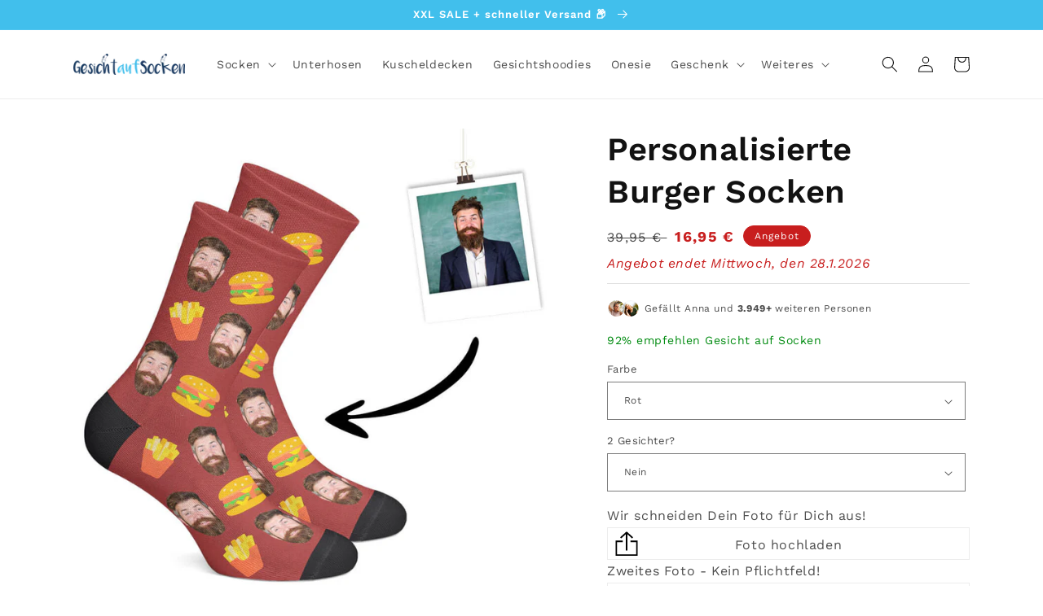

--- FILE ---
content_type: text/html; charset=utf-8
request_url: https://www.gesicht-auf-socken.de/products/personalisierte-burger-socken
body_size: 106683
content:
<!doctype html>
<html class="no-js" lang="de">
  <head>
    <script src='//d1liekpayvooaz.cloudfront.net/apps/uploadery/uploadery.js?shop=gesicht-auf-socken.myshopify.com'></script>
    
    <!-- Global site tag (gtag.js) - Google Analytics -->
<script async src="https://www.googletagmanager.com/gtag/js?id=G-EGFWN8MJKE"></script>
<script>
  window.dataLayer = window.dataLayer || [];
  function gtag(){dataLayer.push(arguments);}
  gtag('js', new Date());
  gtag('config', 'G-EGFWN8MJKE');
</script>
    
    <meta charset="utf-8">
    <meta http-equiv="X-UA-Compatible" content="IE=edge">
    <meta name="viewport" content="width=device-width,initial-scale=1">
    <meta name="theme-color" content="">
    <link rel="canonical" href="https://www.gesicht-auf-socken.de/products/personalisierte-burger-socken">
    <link rel="preconnect" href="https://cdn.shopify.com" crossorigin><link rel="icon" type="image/png" href="//www.gesicht-auf-socken.de/cdn/shop/files/favicon-32x32_95fd360a-d244-4e2f-bdff-4a49ef6d5289.png?crop=center&height=32&v=1652206992&width=32"><link rel="preconnect" href="https://fonts.shopifycdn.com" crossorigin><title>
      Personalisierte Burger Socken | Gesicht auf Socken
 &ndash; Gesicht auf Socken | Deine personalisierten Socken!</title>
    
      <meta name="description" content="Du liebst Burger und Pommes? Dann sind unsere “Gesicht auf Socken” im Burger &quot;Look&quot; genau das richtige für Dich! Dieses Sockenunikat wird Dir und dem Beschenkten große Freude bereiten!">
    
    

<meta property="og:site_name" content="Gesicht auf Socken | Deine personalisierten Socken!">
<meta property="og:url" content="https://www.gesicht-auf-socken.de/products/personalisierte-burger-socken">
<meta property="og:title" content="Personalisierte Burger Socken | Gesicht auf Socken">
<meta property="og:type" content="product">
<meta property="og:description" content="Du liebst Burger und Pommes? Dann sind unsere “Gesicht auf Socken” im Burger &quot;Look&quot; genau das richtige für Dich! Dieses Sockenunikat wird Dir und dem Beschenkten große Freude bereiten!"><meta property="og:image" content="http://www.gesicht-auf-socken.de/cdn/shop/products/B1_product.jpg?v=1652211053">
  <meta property="og:image:secure_url" content="https://www.gesicht-auf-socken.de/cdn/shop/products/B1_product.jpg?v=1652211053">
  <meta property="og:image:width" content="1000">
  <meta property="og:image:height" content="1000"><meta property="og:price:amount" content="16,95">
  <meta property="og:price:currency" content="EUR"><meta name="twitter:card" content="summary_large_image">
<meta name="twitter:title" content="Personalisierte Burger Socken | Gesicht auf Socken">
<meta name="twitter:description" content="Du liebst Burger und Pommes? Dann sind unsere “Gesicht auf Socken” im Burger &quot;Look&quot; genau das richtige für Dich! Dieses Sockenunikat wird Dir und dem Beschenkten große Freude bereiten!">

    <script src="//www.gesicht-auf-socken.de/cdn/shop/t/7/assets/global.js?v=24850326154503943211664253444" defer="defer"></script>
    <script>window.performance && window.performance.mark && window.performance.mark('shopify.content_for_header.start');</script><meta name="facebook-domain-verification" content="ce97wia743cfhkbnmh2r0vvzge4rc2">
<meta id="shopify-digital-wallet" name="shopify-digital-wallet" content="/56848220202/digital_wallets/dialog">
<meta name="shopify-checkout-api-token" content="8732fe434f9ced58b728eb21fbb9f3eb">
<meta id="in-context-paypal-metadata" data-shop-id="56848220202" data-venmo-supported="false" data-environment="production" data-locale="de_DE" data-paypal-v4="true" data-currency="EUR">
<link rel="alternate" type="application/json+oembed" href="https://www.gesicht-auf-socken.de/products/personalisierte-burger-socken.oembed">
<script async="async" src="/checkouts/internal/preloads.js?locale=de-DE"></script>
<link rel="preconnect" href="https://shop.app" crossorigin="anonymous">
<script async="async" src="https://shop.app/checkouts/internal/preloads.js?locale=de-DE&shop_id=56848220202" crossorigin="anonymous"></script>
<script id="apple-pay-shop-capabilities" type="application/json">{"shopId":56848220202,"countryCode":"DE","currencyCode":"EUR","merchantCapabilities":["supports3DS"],"merchantId":"gid:\/\/shopify\/Shop\/56848220202","merchantName":"Gesicht auf Socken | Deine personalisierten Socken!","requiredBillingContactFields":["postalAddress","email"],"requiredShippingContactFields":["postalAddress","email"],"shippingType":"shipping","supportedNetworks":["visa","maestro","masterCard","amex"],"total":{"type":"pending","label":"Gesicht auf Socken | Deine personalisierten Socken!","amount":"1.00"},"shopifyPaymentsEnabled":true,"supportsSubscriptions":true}</script>
<script id="shopify-features" type="application/json">{"accessToken":"8732fe434f9ced58b728eb21fbb9f3eb","betas":["rich-media-storefront-analytics"],"domain":"www.gesicht-auf-socken.de","predictiveSearch":true,"shopId":56848220202,"locale":"de"}</script>
<script>var Shopify = Shopify || {};
Shopify.shop = "gesicht-auf-socken.myshopify.com";
Shopify.locale = "de";
Shopify.currency = {"active":"EUR","rate":"1.0"};
Shopify.country = "DE";
Shopify.theme = {"name":"Dawn (09\/2022)_Hulk||27\/09","id":124187607082,"schema_name":"Dawn","schema_version":"5.0.0","theme_store_id":887,"role":"main"};
Shopify.theme.handle = "null";
Shopify.theme.style = {"id":null,"handle":null};
Shopify.cdnHost = "www.gesicht-auf-socken.de/cdn";
Shopify.routes = Shopify.routes || {};
Shopify.routes.root = "/";</script>
<script type="module">!function(o){(o.Shopify=o.Shopify||{}).modules=!0}(window);</script>
<script>!function(o){function n(){var o=[];function n(){o.push(Array.prototype.slice.apply(arguments))}return n.q=o,n}var t=o.Shopify=o.Shopify||{};t.loadFeatures=n(),t.autoloadFeatures=n()}(window);</script>
<script>
  window.ShopifyPay = window.ShopifyPay || {};
  window.ShopifyPay.apiHost = "shop.app\/pay";
  window.ShopifyPay.redirectState = null;
</script>
<script id="shop-js-analytics" type="application/json">{"pageType":"product"}</script>
<script defer="defer" async type="module" src="//www.gesicht-auf-socken.de/cdn/shopifycloud/shop-js/modules/v2/client.init-shop-cart-sync_DIwzDt8_.de.esm.js"></script>
<script defer="defer" async type="module" src="//www.gesicht-auf-socken.de/cdn/shopifycloud/shop-js/modules/v2/chunk.common_DK6FaseX.esm.js"></script>
<script defer="defer" async type="module" src="//www.gesicht-auf-socken.de/cdn/shopifycloud/shop-js/modules/v2/chunk.modal_DJrdBHKE.esm.js"></script>
<script type="module">
  await import("//www.gesicht-auf-socken.de/cdn/shopifycloud/shop-js/modules/v2/client.init-shop-cart-sync_DIwzDt8_.de.esm.js");
await import("//www.gesicht-auf-socken.de/cdn/shopifycloud/shop-js/modules/v2/chunk.common_DK6FaseX.esm.js");
await import("//www.gesicht-auf-socken.de/cdn/shopifycloud/shop-js/modules/v2/chunk.modal_DJrdBHKE.esm.js");

  window.Shopify.SignInWithShop?.initShopCartSync?.({"fedCMEnabled":true,"windoidEnabled":true});

</script>
<script>
  window.Shopify = window.Shopify || {};
  if (!window.Shopify.featureAssets) window.Shopify.featureAssets = {};
  window.Shopify.featureAssets['shop-js'] = {"shop-cart-sync":["modules/v2/client.shop-cart-sync_CpbWr8Q_.de.esm.js","modules/v2/chunk.common_DK6FaseX.esm.js","modules/v2/chunk.modal_DJrdBHKE.esm.js"],"init-fed-cm":["modules/v2/client.init-fed-cm_BnAV8Oxq.de.esm.js","modules/v2/chunk.common_DK6FaseX.esm.js","modules/v2/chunk.modal_DJrdBHKE.esm.js"],"shop-toast-manager":["modules/v2/client.shop-toast-manager_6XJ40SNJ.de.esm.js","modules/v2/chunk.common_DK6FaseX.esm.js","modules/v2/chunk.modal_DJrdBHKE.esm.js"],"init-shop-cart-sync":["modules/v2/client.init-shop-cart-sync_DIwzDt8_.de.esm.js","modules/v2/chunk.common_DK6FaseX.esm.js","modules/v2/chunk.modal_DJrdBHKE.esm.js"],"shop-button":["modules/v2/client.shop-button_CZz_39uh.de.esm.js","modules/v2/chunk.common_DK6FaseX.esm.js","modules/v2/chunk.modal_DJrdBHKE.esm.js"],"init-windoid":["modules/v2/client.init-windoid_B-LDUEPU.de.esm.js","modules/v2/chunk.common_DK6FaseX.esm.js","modules/v2/chunk.modal_DJrdBHKE.esm.js"],"shop-cash-offers":["modules/v2/client.shop-cash-offers_Dr1ejWJu.de.esm.js","modules/v2/chunk.common_DK6FaseX.esm.js","modules/v2/chunk.modal_DJrdBHKE.esm.js"],"pay-button":["modules/v2/client.pay-button_ghLncuwV.de.esm.js","modules/v2/chunk.common_DK6FaseX.esm.js","modules/v2/chunk.modal_DJrdBHKE.esm.js"],"init-customer-accounts":["modules/v2/client.init-customer-accounts_CXFx84Ar.de.esm.js","modules/v2/client.shop-login-button_D4ESF-iV.de.esm.js","modules/v2/chunk.common_DK6FaseX.esm.js","modules/v2/chunk.modal_DJrdBHKE.esm.js"],"avatar":["modules/v2/client.avatar_BTnouDA3.de.esm.js"],"checkout-modal":["modules/v2/client.checkout-modal_C1x0kikZ.de.esm.js","modules/v2/chunk.common_DK6FaseX.esm.js","modules/v2/chunk.modal_DJrdBHKE.esm.js"],"init-shop-for-new-customer-accounts":["modules/v2/client.init-shop-for-new-customer-accounts_v7pinn42.de.esm.js","modules/v2/client.shop-login-button_D4ESF-iV.de.esm.js","modules/v2/chunk.common_DK6FaseX.esm.js","modules/v2/chunk.modal_DJrdBHKE.esm.js"],"init-customer-accounts-sign-up":["modules/v2/client.init-customer-accounts-sign-up_DpQU4YB3.de.esm.js","modules/v2/client.shop-login-button_D4ESF-iV.de.esm.js","modules/v2/chunk.common_DK6FaseX.esm.js","modules/v2/chunk.modal_DJrdBHKE.esm.js"],"init-shop-email-lookup-coordinator":["modules/v2/client.init-shop-email-lookup-coordinator_BRs9hJ8g.de.esm.js","modules/v2/chunk.common_DK6FaseX.esm.js","modules/v2/chunk.modal_DJrdBHKE.esm.js"],"shop-follow-button":["modules/v2/client.shop-follow-button_Q3WId6RZ.de.esm.js","modules/v2/chunk.common_DK6FaseX.esm.js","modules/v2/chunk.modal_DJrdBHKE.esm.js"],"shop-login-button":["modules/v2/client.shop-login-button_D4ESF-iV.de.esm.js","modules/v2/chunk.common_DK6FaseX.esm.js","modules/v2/chunk.modal_DJrdBHKE.esm.js"],"shop-login":["modules/v2/client.shop-login_DtE1on06.de.esm.js","modules/v2/chunk.common_DK6FaseX.esm.js","modules/v2/chunk.modal_DJrdBHKE.esm.js"],"lead-capture":["modules/v2/client.lead-capture_BFGmGe6G.de.esm.js","modules/v2/chunk.common_DK6FaseX.esm.js","modules/v2/chunk.modal_DJrdBHKE.esm.js"],"payment-terms":["modules/v2/client.payment-terms_Cj7FQ-eb.de.esm.js","modules/v2/chunk.common_DK6FaseX.esm.js","modules/v2/chunk.modal_DJrdBHKE.esm.js"]};
</script>
<script>(function() {
  var isLoaded = false;
  function asyncLoad() {
    if (isLoaded) return;
    isLoaded = true;
    var urls = ["\/\/d1liekpayvooaz.cloudfront.net\/apps\/uploadery\/uploadery.js?shop=gesicht-auf-socken.myshopify.com","https:\/\/loox.io\/widget\/E1WIHOgo83\/loox.1652689189603.js?shop=gesicht-auf-socken.myshopify.com","\/\/d1liekpayvooaz.cloudfront.net\/apps\/customizery\/customizery.js?shop=gesicht-auf-socken.myshopify.com","https:\/\/upsell-now.herokuapp.com\/widget\/ping?shop=gesicht-auf-socken.myshopify.com","https:\/\/cdn.nfcube.com\/b2faee7245c806d0639ea7dcfeddb5f2.js?shop=gesicht-auf-socken.myshopify.com"];
    for (var i = 0; i < urls.length; i++) {
      var s = document.createElement('script');
      s.type = 'text/javascript';
      s.async = true;
      s.src = urls[i];
      var x = document.getElementsByTagName('script')[0];
      x.parentNode.insertBefore(s, x);
    }
  };
  if(window.attachEvent) {
    window.attachEvent('onload', asyncLoad);
  } else {
    window.addEventListener('load', asyncLoad, false);
  }
})();</script>
<script id="__st">var __st={"a":56848220202,"offset":3600,"reqid":"25278c81-7227-4b18-884e-aa01a9a26528-1769596577","pageurl":"www.gesicht-auf-socken.de\/products\/personalisierte-burger-socken","u":"94f999372b4e","p":"product","rtyp":"product","rid":6812693233706};</script>
<script>window.ShopifyPaypalV4VisibilityTracking = true;</script>
<script id="captcha-bootstrap">!function(){'use strict';const t='contact',e='account',n='new_comment',o=[[t,t],['blogs',n],['comments',n],[t,'customer']],c=[[e,'customer_login'],[e,'guest_login'],[e,'recover_customer_password'],[e,'create_customer']],r=t=>t.map((([t,e])=>`form[action*='/${t}']:not([data-nocaptcha='true']) input[name='form_type'][value='${e}']`)).join(','),a=t=>()=>t?[...document.querySelectorAll(t)].map((t=>t.form)):[];function s(){const t=[...o],e=r(t);return a(e)}const i='password',u='form_key',d=['recaptcha-v3-token','g-recaptcha-response','h-captcha-response',i],f=()=>{try{return window.sessionStorage}catch{return}},m='__shopify_v',_=t=>t.elements[u];function p(t,e,n=!1){try{const o=window.sessionStorage,c=JSON.parse(o.getItem(e)),{data:r}=function(t){const{data:e,action:n}=t;return t[m]||n?{data:e,action:n}:{data:t,action:n}}(c);for(const[e,n]of Object.entries(r))t.elements[e]&&(t.elements[e].value=n);n&&o.removeItem(e)}catch(o){console.error('form repopulation failed',{error:o})}}const l='form_type',E='cptcha';function T(t){t.dataset[E]=!0}const w=window,h=w.document,L='Shopify',v='ce_forms',y='captcha';let A=!1;((t,e)=>{const n=(g='f06e6c50-85a8-45c8-87d0-21a2b65856fe',I='https://cdn.shopify.com/shopifycloud/storefront-forms-hcaptcha/ce_storefront_forms_captcha_hcaptcha.v1.5.2.iife.js',D={infoText:'Durch hCaptcha geschützt',privacyText:'Datenschutz',termsText:'Allgemeine Geschäftsbedingungen'},(t,e,n)=>{const o=w[L][v],c=o.bindForm;if(c)return c(t,g,e,D).then(n);var r;o.q.push([[t,g,e,D],n]),r=I,A||(h.body.append(Object.assign(h.createElement('script'),{id:'captcha-provider',async:!0,src:r})),A=!0)});var g,I,D;w[L]=w[L]||{},w[L][v]=w[L][v]||{},w[L][v].q=[],w[L][y]=w[L][y]||{},w[L][y].protect=function(t,e){n(t,void 0,e),T(t)},Object.freeze(w[L][y]),function(t,e,n,w,h,L){const[v,y,A,g]=function(t,e,n){const i=e?o:[],u=t?c:[],d=[...i,...u],f=r(d),m=r(i),_=r(d.filter((([t,e])=>n.includes(e))));return[a(f),a(m),a(_),s()]}(w,h,L),I=t=>{const e=t.target;return e instanceof HTMLFormElement?e:e&&e.form},D=t=>v().includes(t);t.addEventListener('submit',(t=>{const e=I(t);if(!e)return;const n=D(e)&&!e.dataset.hcaptchaBound&&!e.dataset.recaptchaBound,o=_(e),c=g().includes(e)&&(!o||!o.value);(n||c)&&t.preventDefault(),c&&!n&&(function(t){try{if(!f())return;!function(t){const e=f();if(!e)return;const n=_(t);if(!n)return;const o=n.value;o&&e.removeItem(o)}(t);const e=Array.from(Array(32),(()=>Math.random().toString(36)[2])).join('');!function(t,e){_(t)||t.append(Object.assign(document.createElement('input'),{type:'hidden',name:u})),t.elements[u].value=e}(t,e),function(t,e){const n=f();if(!n)return;const o=[...t.querySelectorAll(`input[type='${i}']`)].map((({name:t})=>t)),c=[...d,...o],r={};for(const[a,s]of new FormData(t).entries())c.includes(a)||(r[a]=s);n.setItem(e,JSON.stringify({[m]:1,action:t.action,data:r}))}(t,e)}catch(e){console.error('failed to persist form',e)}}(e),e.submit())}));const S=(t,e)=>{t&&!t.dataset[E]&&(n(t,e.some((e=>e===t))),T(t))};for(const o of['focusin','change'])t.addEventListener(o,(t=>{const e=I(t);D(e)&&S(e,y())}));const B=e.get('form_key'),M=e.get(l),P=B&&M;t.addEventListener('DOMContentLoaded',(()=>{const t=y();if(P)for(const e of t)e.elements[l].value===M&&p(e,B);[...new Set([...A(),...v().filter((t=>'true'===t.dataset.shopifyCaptcha))])].forEach((e=>S(e,t)))}))}(h,new URLSearchParams(w.location.search),n,t,e,['guest_login'])})(!0,!0)}();</script>
<script integrity="sha256-4kQ18oKyAcykRKYeNunJcIwy7WH5gtpwJnB7kiuLZ1E=" data-source-attribution="shopify.loadfeatures" defer="defer" src="//www.gesicht-auf-socken.de/cdn/shopifycloud/storefront/assets/storefront/load_feature-a0a9edcb.js" crossorigin="anonymous"></script>
<script crossorigin="anonymous" defer="defer" src="//www.gesicht-auf-socken.de/cdn/shopifycloud/storefront/assets/shopify_pay/storefront-65b4c6d7.js?v=20250812"></script>
<script data-source-attribution="shopify.dynamic_checkout.dynamic.init">var Shopify=Shopify||{};Shopify.PaymentButton=Shopify.PaymentButton||{isStorefrontPortableWallets:!0,init:function(){window.Shopify.PaymentButton.init=function(){};var t=document.createElement("script");t.src="https://www.gesicht-auf-socken.de/cdn/shopifycloud/portable-wallets/latest/portable-wallets.de.js",t.type="module",document.head.appendChild(t)}};
</script>
<script data-source-attribution="shopify.dynamic_checkout.buyer_consent">
  function portableWalletsHideBuyerConsent(e){var t=document.getElementById("shopify-buyer-consent"),n=document.getElementById("shopify-subscription-policy-button");t&&n&&(t.classList.add("hidden"),t.setAttribute("aria-hidden","true"),n.removeEventListener("click",e))}function portableWalletsShowBuyerConsent(e){var t=document.getElementById("shopify-buyer-consent"),n=document.getElementById("shopify-subscription-policy-button");t&&n&&(t.classList.remove("hidden"),t.removeAttribute("aria-hidden"),n.addEventListener("click",e))}window.Shopify?.PaymentButton&&(window.Shopify.PaymentButton.hideBuyerConsent=portableWalletsHideBuyerConsent,window.Shopify.PaymentButton.showBuyerConsent=portableWalletsShowBuyerConsent);
</script>
<script data-source-attribution="shopify.dynamic_checkout.cart.bootstrap">document.addEventListener("DOMContentLoaded",(function(){function t(){return document.querySelector("shopify-accelerated-checkout-cart, shopify-accelerated-checkout")}if(t())Shopify.PaymentButton.init();else{new MutationObserver((function(e,n){t()&&(Shopify.PaymentButton.init(),n.disconnect())})).observe(document.body,{childList:!0,subtree:!0})}}));
</script>
<link id="shopify-accelerated-checkout-styles" rel="stylesheet" media="screen" href="https://www.gesicht-auf-socken.de/cdn/shopifycloud/portable-wallets/latest/accelerated-checkout-backwards-compat.css" crossorigin="anonymous">
<style id="shopify-accelerated-checkout-cart">
        #shopify-buyer-consent {
  margin-top: 1em;
  display: inline-block;
  width: 100%;
}

#shopify-buyer-consent.hidden {
  display: none;
}

#shopify-subscription-policy-button {
  background: none;
  border: none;
  padding: 0;
  text-decoration: underline;
  font-size: inherit;
  cursor: pointer;
}

#shopify-subscription-policy-button::before {
  box-shadow: none;
}

      </style>
<script id="sections-script" data-sections="product-recommendations,header,footer" defer="defer" src="//www.gesicht-auf-socken.de/cdn/shop/t/7/compiled_assets/scripts.js?v=1891"></script>
<script>window.performance && window.performance.mark && window.performance.mark('shopify.content_for_header.end');</script>

    <style data-shopify>
      @font-face {
  font-family: "Work Sans";
  font-weight: 400;
  font-style: normal;
  font-display: swap;
  src: url("//www.gesicht-auf-socken.de/cdn/fonts/work_sans/worksans_n4.b7973b3d07d0ace13de1b1bea9c45759cdbe12cf.woff2") format("woff2"),
       url("//www.gesicht-auf-socken.de/cdn/fonts/work_sans/worksans_n4.cf5ceb1e6d373a9505e637c1aff0a71d0959556d.woff") format("woff");
}

      @font-face {
  font-family: "Work Sans";
  font-weight: 700;
  font-style: normal;
  font-display: swap;
  src: url("//www.gesicht-auf-socken.de/cdn/fonts/work_sans/worksans_n7.e2cf5bd8f2c7e9d30c030f9ea8eafc69f5a92f7b.woff2") format("woff2"),
       url("//www.gesicht-auf-socken.de/cdn/fonts/work_sans/worksans_n7.20f1c80359e7f7b4327b81543e1acb5c32cd03cd.woff") format("woff");
}

      @font-face {
  font-family: "Work Sans";
  font-weight: 400;
  font-style: italic;
  font-display: swap;
  src: url("//www.gesicht-auf-socken.de/cdn/fonts/work_sans/worksans_i4.16ff51e3e71fc1d09ff97b9ff9ccacbeeb384ec4.woff2") format("woff2"),
       url("//www.gesicht-auf-socken.de/cdn/fonts/work_sans/worksans_i4.ed4a1418cba5b7f04f79e4d5c8a5f1a6bd34f23b.woff") format("woff");
}

      @font-face {
  font-family: "Work Sans";
  font-weight: 700;
  font-style: italic;
  font-display: swap;
  src: url("//www.gesicht-auf-socken.de/cdn/fonts/work_sans/worksans_i7.7cdba6320b03c03dcaa365743a4e0e729fe97e54.woff2") format("woff2"),
       url("//www.gesicht-auf-socken.de/cdn/fonts/work_sans/worksans_i7.42a9f4016982495f4c0b0fb3dc64cf8f2d0c3eaa.woff") format("woff");
}

      @font-face {
  font-family: "Work Sans";
  font-weight: 600;
  font-style: normal;
  font-display: swap;
  src: url("//www.gesicht-auf-socken.de/cdn/fonts/work_sans/worksans_n6.75811c3bd5161ea6e3ceb2d48ca889388f9bd5fe.woff2") format("woff2"),
       url("//www.gesicht-auf-socken.de/cdn/fonts/work_sans/worksans_n6.defcf26f28f3fa3df4555714d3f2e0f1217d7772.woff") format("woff");
}

      :root {
        --font-body-family: "Work Sans", sans-serif;
        --font-body-style: normal;
        --font-body-weight: 400;
        --font-body-weight-bold: 700;
        --font-heading-family: "Work Sans", sans-serif;
        --font-heading-style: normal;
        --font-heading-weight: 600;
        --font-body-scale: 1.0;
        --font-heading-scale: 1.0;
        --color-base-text: 18, 18, 18;
        --color-shadow: 18, 18, 18;
        --color-base-background-1: 255, 255, 255;
        --color-base-background-2: 243, 243, 243;
        --color-base-solid-button-labels: 255, 255, 255;
        --color-base-outline-button-labels: 18, 18, 18;
        --color-base-accent-1: 65, 191, 236;
        --color-base-accent-2: 200, 30, 30;
        --payment-terms-background-color: #ffffff;
        --gradient-base-background-1: #ffffff;
        --gradient-base-background-2: #f3f3f3;
        --gradient-base-accent-1: #41bfec;
        --gradient-base-accent-2: #c81e1e;
        --media-padding: px;
        --media-border-opacity: 0.05;
        --media-border-width: 0px;
        --media-radius: 0px;
        --media-shadow-opacity: 0.0;
        --media-shadow-horizontal-offset: 0px;
        --media-shadow-vertical-offset: 4px;
        --media-shadow-blur-radius: 5px;
        --page-width: 120rem;
        --page-width-margin: 0rem;
        --card-image-padding: 0.0rem;
        --card-corner-radius: 0.0rem;
        --card-text-alignment: left;
        --card-border-width: 0.0rem;
        --card-border-opacity: 0.1;
        --card-shadow-opacity: 0.0;
        --card-shadow-horizontal-offset: 0.0rem;
        --card-shadow-vertical-offset: 0.4rem;
        --card-shadow-blur-radius: 0.5rem;
        --badge-corner-radius: 4.0rem;
        --popup-border-width: 1px;
        --popup-border-opacity: 0.1;
        --popup-corner-radius: 0px;
        --popup-shadow-opacity: 0.0;
        --popup-shadow-horizontal-offset: 0px;
        --popup-shadow-vertical-offset: 4px;
        --popup-shadow-blur-radius: 5px;
        --drawer-border-width: 1px;
        --drawer-border-opacity: 0.1;
        --drawer-shadow-opacity: 0.0;
        --drawer-shadow-horizontal-offset: 0px;
        --drawer-shadow-vertical-offset: 4px;
        --drawer-shadow-blur-radius: 5px;
        --spacing-sections-desktop: 0px;
        --spacing-sections-mobile: 0px;
        --grid-desktop-vertical-spacing: 8px;
        --grid-desktop-horizontal-spacing: 8px;
        --grid-mobile-vertical-spacing: 4px;
        --grid-mobile-horizontal-spacing: 4px;
        --text-boxes-border-opacity: 0.1;
        --text-boxes-border-width: 0px;
        --text-boxes-radius: 0px;
        --text-boxes-shadow-opacity: 0.0;
        --text-boxes-shadow-horizontal-offset: 0px;
        --text-boxes-shadow-vertical-offset: 4px;
        --text-boxes-shadow-blur-radius: 5px;
        --buttons-radius: 0px;
        --buttons-radius-outset: 0px;
        --buttons-border-width: 1px;
        --buttons-border-opacity: 1.0;
        --buttons-shadow-opacity: 0.0;
        --buttons-shadow-horizontal-offset: 0px;
        --buttons-shadow-vertical-offset: 4px;
        --buttons-shadow-blur-radius: 5px;
        --buttons-border-offset: 0px;
        --inputs-radius: 0px;
        --inputs-border-width: 1px;
        --inputs-border-opacity: 0.55;
        --inputs-shadow-opacity: 0.0;
        --inputs-shadow-horizontal-offset: 0px;
        --inputs-margin-offset: 0px;
        --inputs-shadow-vertical-offset: 4px;
        --inputs-shadow-blur-radius: 5px;
        --inputs-radius-outset: 0px;
        --variant-pills-radius: 40px;
        --variant-pills-border-width: 1px;
        --variant-pills-border-opacity: 0.55;
        --variant-pills-shadow-opacity: 0.0;
        --variant-pills-shadow-horizontal-offset: 0px;
        --variant-pills-shadow-vertical-offset: 4px;
        --variant-pills-shadow-blur-radius: 5px;
      }
      *,
      *::before,
      *::after {
        box-sizing: inherit;
      }
      html {
        box-sizing: border-box;
        font-size: calc(var(--font-body-scale) * 62.5%);
        height: 100%;
      }
      body {
        display: grid;
        grid-template-rows: auto auto 1fr auto;
        grid-template-columns: 100%;
        min-height: 100%;
        margin: 0;
        font-size: 1.5rem;
        letter-spacing: 0.06rem;
        line-height: calc(1 + 0.8 / var(--font-body-scale));
        font-family: var(--font-body-family);
        font-style: var(--font-body-style);
        font-weight: var(--font-body-weight);
      }
      @media screen and (min-width: 750px) {
        body {
          font-size: 1.6rem;
        }
      }
    </style>
    <link href="//www.gesicht-auf-socken.de/cdn/shop/t/7/assets/base.css?v=122351947229823697271755152600" rel="stylesheet" type="text/css" media="all" />
<link rel="preload" as="font" href="//www.gesicht-auf-socken.de/cdn/fonts/work_sans/worksans_n4.b7973b3d07d0ace13de1b1bea9c45759cdbe12cf.woff2" type="font/woff2" crossorigin><link rel="preload" as="font" href="//www.gesicht-auf-socken.de/cdn/fonts/work_sans/worksans_n6.75811c3bd5161ea6e3ceb2d48ca889388f9bd5fe.woff2" type="font/woff2" crossorigin><link rel="stylesheet" href="//www.gesicht-auf-socken.de/cdn/shop/t/7/assets/component-predictive-search.css?v=165644661289088488651664253444" media="print" onload="this.media='all'"><script>document.documentElement.className = document.documentElement.className.replace('no-js', 'js');
    if (Shopify.designMode) {
      document.documentElement.classList.add('shopify-design-mode');
    }
    </script>
  
	<script>var loox_global_hash = '1769498611302';</script><script>var loox_pop_active = true;var loox_pop_display = {"home_page":true,"product_page":false,"cart_page":false,"other_pages":false};</script><style>.loox-reviews-default { max-width: 1200px; margin: 0 auto; }.loox-rating .loox-icon { color:#ffb701; }
:root { --lxs-rating-icon-color: #ffb701; }</style>
<script>
    
    
    
    
    var gsf_conversion_data = {page_type : 'product', event : 'view_item', data : {product_data : [{variant_id : 40118593159210, product_id : 6812693233706, name : "Personalisierte Burger Socken", price : "16.95", currency : "EUR", sku : "BUS-RD-S-0", brand : "Gesicht-auf-Socken", variant : "Rot / Nein", category : "", quantity : "-538" }], total_price : "16.95", shop_currency : "EUR"}};
    
</script>
  
<script>window.is_hulkpo_installed=false</script>

    <!-- GDPR legal Cookie Remove Name -->
  <style>
 div.banner-body__content div:nth-child(4) { visibility:hidden;}
</style>
  <!-- GDPR legal Cookie Remove Name -->
    
  <!-- BEGIN app block: shopify://apps/complianz-gdpr-cookie-consent/blocks/bc-block/e49729f0-d37d-4e24-ac65-e0e2f472ac27 -->

    
    
<link id='complianz-css' rel="stylesheet" href=https://cdn.shopify.com/extensions/019c040e-03b8-731c-ab77-232f75008d84/gdpr-legal-cookie-77/assets/complainz.css media="print" onload="this.media='all'">
    <style>
        #iubenda-iframe.iubenda-iframe-branded > div.purposes-header,
        #iubenda-iframe.iubenda-iframe-branded > div.iub-cmp-header,
        #purposes-container > div.purposes-header,
        #iubenda-cs-banner .iubenda-cs-brand {
            background-color: #FFFFFF !important;
            color: #0A0A0A!important;
        }
        #iubenda-iframe.iubenda-iframe-branded .purposes-header .iub-btn-cp ,
        #iubenda-iframe.iubenda-iframe-branded .purposes-header .iub-btn-cp:hover,
        #iubenda-iframe.iubenda-iframe-branded .purposes-header .iub-btn-back:hover  {
            background-color: #ffffff !important;
            opacity: 1 !important;
        }
        #iubenda-cs-banner .iub-toggle .iub-toggle-label {
            color: #FFFFFF!important;
        }
        #iubenda-iframe.iubenda-iframe-branded .purposes-header .iub-btn-cp:hover,
        #iubenda-iframe.iubenda-iframe-branded .purposes-header .iub-btn-back:hover {
            background-color: #0A0A0A!important;
            color: #FFFFFF!important;
        }
        #iubenda-cs-banner #iubenda-cs-title {
            font-size: 14px !important;
        }
        #iubenda-cs-banner .iubenda-cs-content,
        #iubenda-cs-title,
        .iub-toggle-checkbox.granular-control-checkbox span {
            background-color: #FFFFFF !important;
            color: #0A0A0A !important;
            font-size: 14px !important;
        }
        #iubenda-cs-banner .iubenda-cs-close-btn {
            font-size: 14px !important;
            background-color: #FFFFFF !important;
        }
        #iubenda-cs-banner .iubenda-cs-opt-group {
            color: #FFFFFF !important;
        }
        #iubenda-cs-banner .iubenda-cs-opt-group button,
        .iubenda-alert button.iubenda-button-cancel {
            background-color: #007BBC!important;
            color: #FFFFFF!important;
        }
        #iubenda-cs-banner .iubenda-cs-opt-group button.iubenda-cs-accept-btn,
        #iubenda-cs-banner .iubenda-cs-opt-group button.iubenda-cs-btn-primary,
        .iubenda-alert button.iubenda-button-confirm {
            background-color: #007BBC !important;
            color: #FFFFFF !important;
        }
        #iubenda-cs-banner .iubenda-cs-opt-group button.iubenda-cs-reject-btn {
            background-color: #007BBC!important;
            color: #FFFFFF!important;
        }

        #iubenda-cs-banner .iubenda-banner-content button {
            cursor: pointer !important;
            color: currentColor !important;
            text-decoration: underline !important;
            border: none !important;
            background-color: transparent !important;
            font-size: 100% !important;
            padding: 0 !important;
        }

        #iubenda-cs-banner .iubenda-cs-opt-group button {
            border-radius: 4px !important;
            padding-block: 10px !important;
        }
        @media (min-width: 640px) {
            #iubenda-cs-banner.iubenda-cs-default-floating:not(.iubenda-cs-top):not(.iubenda-cs-center) .iubenda-cs-container, #iubenda-cs-banner.iubenda-cs-default-floating:not(.iubenda-cs-bottom):not(.iubenda-cs-center) .iubenda-cs-container, #iubenda-cs-banner.iubenda-cs-default-floating.iubenda-cs-center:not(.iubenda-cs-top):not(.iubenda-cs-bottom) .iubenda-cs-container {
                width: 560px !important;
            }
            #iubenda-cs-banner.iubenda-cs-default-floating:not(.iubenda-cs-top):not(.iubenda-cs-center) .iubenda-cs-opt-group, #iubenda-cs-banner.iubenda-cs-default-floating:not(.iubenda-cs-bottom):not(.iubenda-cs-center) .iubenda-cs-opt-group, #iubenda-cs-banner.iubenda-cs-default-floating.iubenda-cs-center:not(.iubenda-cs-top):not(.iubenda-cs-bottom) .iubenda-cs-opt-group {
                flex-direction: row !important;
            }
            #iubenda-cs-banner .iubenda-cs-opt-group button:not(:last-of-type),
            #iubenda-cs-banner .iubenda-cs-opt-group button {
                margin-right: 4px !important;
            }
            #iubenda-cs-banner .iubenda-cs-container .iubenda-cs-brand {
                position: absolute !important;
                inset-block-start: 6px;
            }
        }
        #iubenda-cs-banner.iubenda-cs-default-floating:not(.iubenda-cs-top):not(.iubenda-cs-center) .iubenda-cs-opt-group > div, #iubenda-cs-banner.iubenda-cs-default-floating:not(.iubenda-cs-bottom):not(.iubenda-cs-center) .iubenda-cs-opt-group > div, #iubenda-cs-banner.iubenda-cs-default-floating.iubenda-cs-center:not(.iubenda-cs-top):not(.iubenda-cs-bottom) .iubenda-cs-opt-group > div {
            flex-direction: row-reverse;
            width: 100% !important;
        }

        .iubenda-cs-brand-badge-outer, .iubenda-cs-brand-badge, #iubenda-cs-banner.iubenda-cs-default-floating.iubenda-cs-bottom .iubenda-cs-brand-badge-outer,
        #iubenda-cs-banner.iubenda-cs-default.iubenda-cs-bottom .iubenda-cs-brand-badge-outer,
        #iubenda-cs-banner.iubenda-cs-default:not(.iubenda-cs-left) .iubenda-cs-brand-badge-outer,
        #iubenda-cs-banner.iubenda-cs-default-floating:not(.iubenda-cs-left) .iubenda-cs-brand-badge-outer {
            display: none !important
        }

        #iubenda-cs-banner:not(.iubenda-cs-top):not(.iubenda-cs-bottom) .iubenda-cs-container.iubenda-cs-themed {
            flex-direction: row !important;
        }

        #iubenda-cs-banner #iubenda-cs-title,
        #iubenda-cs-banner #iubenda-cs-custom-title {
            justify-self: center !important;
            font-size: 14px !important;
            font-family: -apple-system,sans-serif !important;
            margin-inline: auto !important;
            width: 55% !important;
            text-align: center;
            font-weight: 600;
            visibility: unset;
        }

        @media (max-width: 640px) {
            #iubenda-cs-banner #iubenda-cs-title,
            #iubenda-cs-banner #iubenda-cs-custom-title {
                display: block;
            }
        }

        #iubenda-cs-banner .iubenda-cs-brand img {
            max-width: 110px !important;
            min-height: 32px !important;
        }
        #iubenda-cs-banner .iubenda-cs-container .iubenda-cs-brand {
            background: none !important;
            padding: 0px !important;
            margin-block-start:10px !important;
            margin-inline-start:16px !important;
        }

        #iubenda-cs-banner .iubenda-cs-opt-group button {
            padding-inline: 4px !important;
        }

    </style>
    
    
    
    

    <script type="text/javascript">
        function loadScript(src) {
            return new Promise((resolve, reject) => {
                const s = document.createElement("script");
                s.src = src;
                s.charset = "UTF-8";
                s.onload = resolve;
                s.onerror = reject;
                document.head.appendChild(s);
            });
        }

        function filterGoogleConsentModeURLs(domainsArray) {
            const googleConsentModeComplianzURls = [
                // 197, # Google Tag Manager:
                {"domain":"s.www.googletagmanager.com", "path":""},
                {"domain":"www.tagmanager.google.com", "path":""},
                {"domain":"www.googletagmanager.com", "path":""},
                {"domain":"googletagmanager.com", "path":""},
                {"domain":"tagassistant.google.com", "path":""},
                {"domain":"tagmanager.google.com", "path":""},

                // 2110, # Google Analytics 4:
                {"domain":"www.analytics.google.com", "path":""},
                {"domain":"www.google-analytics.com", "path":""},
                {"domain":"ssl.google-analytics.com", "path":""},
                {"domain":"google-analytics.com", "path":""},
                {"domain":"analytics.google.com", "path":""},
                {"domain":"region1.google-analytics.com", "path":""},
                {"domain":"region1.analytics.google.com", "path":""},
                {"domain":"*.google-analytics.com", "path":""},
                {"domain":"www.googletagmanager.com", "path":"/gtag/js?id=G"},
                {"domain":"googletagmanager.com", "path":"/gtag/js?id=UA"},
                {"domain":"www.googletagmanager.com", "path":"/gtag/js?id=UA"},
                {"domain":"googletagmanager.com", "path":"/gtag/js?id=G"},

                // 177, # Google Ads conversion tracking:
                {"domain":"googlesyndication.com", "path":""},
                {"domain":"media.admob.com", "path":""},
                {"domain":"gmodules.com", "path":""},
                {"domain":"ad.ytsa.net", "path":""},
                {"domain":"dartmotif.net", "path":""},
                {"domain":"dmtry.com", "path":""},
                {"domain":"go.channelintelligence.com", "path":""},
                {"domain":"googleusercontent.com", "path":""},
                {"domain":"googlevideo.com", "path":""},
                {"domain":"gvt1.com", "path":""},
                {"domain":"links.channelintelligence.com", "path":""},
                {"domain":"obrasilinteirojoga.com.br", "path":""},
                {"domain":"pcdn.tcgmsrv.net", "path":""},
                {"domain":"rdr.tag.channelintelligence.com", "path":""},
                {"domain":"static.googleadsserving.cn", "path":""},
                {"domain":"studioapi.doubleclick.com", "path":""},
                {"domain":"teracent.net", "path":""},
                {"domain":"ttwbs.channelintelligence.com", "path":""},
                {"domain":"wtb.channelintelligence.com", "path":""},
                {"domain":"youknowbest.com", "path":""},
                {"domain":"doubleclick.net", "path":""},
                {"domain":"redirector.gvt1.com", "path":""},

                //116, # Google Ads Remarketing
                {"domain":"googlesyndication.com", "path":""},
                {"domain":"media.admob.com", "path":""},
                {"domain":"gmodules.com", "path":""},
                {"domain":"ad.ytsa.net", "path":""},
                {"domain":"dartmotif.net", "path":""},
                {"domain":"dmtry.com", "path":""},
                {"domain":"go.channelintelligence.com", "path":""},
                {"domain":"googleusercontent.com", "path":""},
                {"domain":"googlevideo.com", "path":""},
                {"domain":"gvt1.com", "path":""},
                {"domain":"links.channelintelligence.com", "path":""},
                {"domain":"obrasilinteirojoga.com.br", "path":""},
                {"domain":"pcdn.tcgmsrv.net", "path":""},
                {"domain":"rdr.tag.channelintelligence.com", "path":""},
                {"domain":"static.googleadsserving.cn", "path":""},
                {"domain":"studioapi.doubleclick.com", "path":""},
                {"domain":"teracent.net", "path":""},
                {"domain":"ttwbs.channelintelligence.com", "path":""},
                {"domain":"wtb.channelintelligence.com", "path":""},
                {"domain":"youknowbest.com", "path":""},
                {"domain":"doubleclick.net", "path":""},
                {"domain":"redirector.gvt1.com", "path":""}
            ];

            if (!Array.isArray(domainsArray)) { 
                return [];
            }

            const blockedPairs = new Map();
            for (const rule of googleConsentModeComplianzURls) {
                if (!blockedPairs.has(rule.domain)) {
                    blockedPairs.set(rule.domain, new Set());
                }
                blockedPairs.get(rule.domain).add(rule.path);
            }

            return domainsArray.filter(item => {
                const paths = blockedPairs.get(item.d);
                return !(paths && paths.has(item.p));
            });
        }

        function setupAutoblockingByDomain() {
            // autoblocking by domain
            const autoblockByDomainArray = [];
            const prefixID = '10000' // to not get mixed with real metis ids
            let cmpBlockerDomains = []
            let cmpCmplcVendorsPurposes = {}
            let counter = 1
            for (const object of autoblockByDomainArray) {
                cmpBlockerDomains.push({
                    d: object.d,
                    p: object.path,
                    v: prefixID + counter,
                });
                counter++;
            }
            
            counter = 1
            for (const object of autoblockByDomainArray) {
                cmpCmplcVendorsPurposes[prefixID + counter] = object?.p ?? '1';
                counter++;
            }

            Object.defineProperty(window, "cmp_iub_vendors_purposes", {
                get() {
                    return cmpCmplcVendorsPurposes;
                },
                set(value) {
                    cmpCmplcVendorsPurposes = { ...cmpCmplcVendorsPurposes, ...value };
                }
            });
            const basicGmc = true;


            Object.defineProperty(window, "cmp_importblockerdomains", {
                get() {
                    if (basicGmc) {
                        return filterGoogleConsentModeURLs(cmpBlockerDomains);
                    }
                    return cmpBlockerDomains;
                },
                set(value) {
                    cmpBlockerDomains = [ ...cmpBlockerDomains, ...value ];
                }
            });
        }

        function enforceRejectionRecovery() {
            const base = (window._iub = window._iub || {});
            const featuresHolder = {};

            function lockFlagOn(holder) {
                const desc = Object.getOwnPropertyDescriptor(holder, 'rejection_recovery');
                if (!desc) {
                    Object.defineProperty(holder, 'rejection_recovery', {
                        get() { return true; },
                        set(_) { /* ignore */ },
                        enumerable: true,
                        configurable: false
                    });
                }
                return holder;
            }

            Object.defineProperty(base, 'csFeatures', {
                configurable: false,
                enumerable: true,
                get() {
                    return featuresHolder;
                },
                set(obj) {
                    if (obj && typeof obj === 'object') {
                        Object.keys(obj).forEach(k => {
                            if (k !== 'rejection_recovery') {
                                featuresHolder[k] = obj[k];
                            }
                        });
                    }
                    // we lock it, it won't try to redefine
                    lockFlagOn(featuresHolder);
                }
            });

            // Ensure an object is exposed even if read early
            if (!('csFeatures' in base)) {
                base.csFeatures = {};
            } else {
                // If someone already set it synchronously, merge and lock now.
                base.csFeatures = base.csFeatures;
            }
        }

        function splitDomains(joinedString) {
            if (!joinedString) {
                return []; // empty string -> empty array
            }
            return joinedString.split(";");
        }

        function setupWhitelist() {
            // Whitelist by domain:
            const whitelistString = "";
            const whitelist_array = [...splitDomains(whitelistString)];
            if (Array.isArray(window?.cmp_block_ignoredomains)) {
                window.cmp_block_ignoredomains = [...whitelist_array, ...window.cmp_block_ignoredomains];
            }
        }

        async function initIubenda() {
            const currentCsConfiguration = {"siteId":4356079,"cookiePolicyIds":{"de":30330825},"banner":{"acceptButtonDisplay":true,"rejectButtonDisplay":true,"customizeButtonDisplay":true,"position":"float-center","backgroundOverlay":false,"fontSize":"14px","content":"","acceptButtonCaption":"","rejectButtonCaption":"","customizeButtonCaption":"","backgroundColor":"#FFFFFF","textColor":"#0A0A0A","acceptButtonColor":"#007BBC","acceptButtonCaptionColor":"#FFFFFF","rejectButtonColor":"#007BBC","rejectButtonCaptionColor":"#FFFFFF","customizeButtonColor":"#007BBC","customizeButtonCaptionColor":"#FFFFFF","logo":"data:image\/png;base64,iVBORw0KGgoAAAANSUhEUgAAAfQAAAD6CAYAAABXq7VOAAAAAXNSR0IArs4c6QAAIABJREFUeF7sXQd4FNUW\/[base64]\/UyFLoiATj8DREFhP9d0CYIoQ9At7O\/44AhwBO5MBHSVDja9uwpBl4xJ0JFndwGg6QIkQYUGCSL9TOTn\/WauNBfoNxPd\/8B3Bw5uQDDr0Og04\/TlRMyYuxarN+zAmfgrsEkW1Lj\/fgwb+Brioh2QdAt0QecC\/T+wR\/gUQxcBHTIEzQIIGhPe+44ex6x5K7Fh+wHEJ\/sR5lDwQv066NO9FZykvJsyP3QRyd2ZcYGeu\/jf8U8ngZ5mnZNtLmDs5CX4eOJX8NktCLNYoFhF6IoK0a\/irugIbPh+DGLspL1bIIpMveeDI8ARuAMRIKNb1XR4FDcGfjAH075eh\/DIGAgWOtdeqIIEMUnDE4+Ww9zJ\/WAljx0fNw0BLtBvGrT\/jS8OFugpKSlo\/fYn2PDrH7BFRUIUVEC3kOSGaJHgV2Qofh\/ebPE0Pur\/GjQNkCTugvtv7BQ+y5BEQNPx94VLaPTiIJxOToDV5oBO7ncKw+kiRF2ELPqRkuDH1GEd8fKztUMShttlUlyg3y4rcae8h6azkDgJclEQoQk6RA24kuTB0826okjhwth5\/G+ofhG6qAB6eo2cLHLd78XhzbMQabcaIXc+OAIcgTsDAXb+iTcjQdcU\/HXiEp5s\/CaeeLIOVmzdDpvVCgESJB1QRIqcC\/DrFtgEDcXyRWHb8k8hmhwb8ubxkPqNXXYu0G8sniH\/bSTIiQjHXOWa4W4\/k+DCM4274PmmDdG\/1wt4udsorN++D4LVBp2xZtKPpCvJ+HHxEDxcuSyPoYf8juETDCkENJPsJmo4dPQi6jZ5E2M+7oUmDavhoTrdcMGnQIYCi6ZBE0QIjAdHRFgdPp+MI+unIDYqDIJuGAacFHtjdwcX6DcWz5D\/NoO8Six2EtQWnL2UgGee7YJmzz+FAT1fZgSZX\/44iSdf6AVbtBMWcrlnGCkJHnw5qQfq1a7KDfSQ3zF8giGFAAl0UcW+P8+jXoMOmDBhIJ6rW41lt8xZ8SO6vTcV9ugICqxDlCSm\/DMnnCDA5fbh0MoxKFIwbyoLngv0G7s7uEC\/sXiG\/rdppkAXBBw5eRb1WvTBUzUexIRP34ZVM5nruoYeQ2Zh7rINkOy2dJiQVu5JTMLeH6egeIE47nIP\/R3DZxhCCJCHbtuuP9G0eS\/0e68NurdtAhGCGV6z4umX+mPP0TOwSjZogszc7yTSyVJ3SBoOb5gCqyQylz3TDXjI7YbuDi7QbyicofdlZJFTtglp2myYBLdVO3bjlbbD8egD92DJnA9g0wGNAmeUhqoBfgAvthuCjbsOwBZuZwebYm6U2lKncnnMn9Kd\/oCz3ENvy\/AZ3ckIsGMuM++bJhpnmWLdukj\/K2DyvO\/wv3c+w\/\/aNcfwgW9k8rCdS0hCveY9cSZJhSSZGTBQ4fcAfds9g76dn7+T0bnt350L9Nt+iXL3BTWQpKYiMRQ7V5DgVfHhqLmYNPU7NHr2fswbNwB2qwJBJ0tcZ5o4I83BC0V3YNDIzzFp9kog0gmHTYT7YiJ2rJqA8sXuMi4M7nTP3QXmT+cIBCGggTJTjGRx0Tj6EFUf\/j7vRc\/BY\/DlNz+hT5eWGNrvFUj0uYwmtgpccfvwdt\/x+Gb9VoRH5QWsPthlO\/aun4CoMDvH+yYiwAX6TQQ3JL6aNHZBhsujYdbclfh05lIIVjs+6vUqXm5SE7qqQ5CoShzJc9kw52GBoGuM+AJRxB8nT2DK3DVY8vUGvPlqY\/Tp+gJsVDVOIEYsHxwBjsBtg4DpiNMFDwTdgQuXUvDxzMWYvnANShYvjBH9W6Puw1UAXYEmSZkUcmYAKBpEi4Adu45j0oLlWPHNT5g1uSua1q7OQ2w3eaG5QL\/JAN\/pX08a++Ztf+GNHkNwwQuEh4cjf4SAPasmMWIcK+1KB1giq1yi4wwRKjQVECzkZtcgQsS2X\/\/AxNnLMfez\/qmlYSl9hQfR7vQdwt8\/lBBgcW0dkAUNcxavwzvDZ8BvtcAmOvFE1eJYMOEdiIofqsUOgYpFWdKXfmOKPYXnmOWuYeHS9Thw8CQG9X8NgkQ3AVfhb+Z+4QL9ZqJ7B363Qva16gckG1RVxd7Dp1C7aQ+E5c3DXO4swqYqOL5uKiLDHGYd56CJkptOZ9\/C3PRUu33Vtp2YNHkJls4eBmtm0vsdiBJ\/ZY5AaCKgqjIE0Yovv9mMtn3GIjJPJAuniYIfeSMisGfV+KtOnJR8qumuCT5Mmr4CR\/86ixHD32ZKPQvJ8d4NN3XjcIF+U+G9A7+cFY4gFzpxUzXUf2Ug9h67CLLUA4fR41VwZO0ExMVGZDqgRjobM9cBUcachWvxw+pdmD+jLwRGrLHegaDwV+YI\/DcQoGPrl\/2o+GRnJPsNAczi6oKGGKsdBzdOuToQqgZF0jF4yAzYRAn9+7eBBCowZYMGs37FfwPKXJklF+i5Avtt\/FBNh8bKNio4dOIyqj7TBc7YaIjkQ6chaFBlDac2z4LdkbnTghFLB1TBjWlTf8CuvQcxbUI\/KBBgYQyb23ju\/NU4Av9xBMjl\/u2P2\/Bit8mIiqKyzQIEiagxEgpG27Dz+wlXRYhi6N16jkDpskXQtdPLEHSDX0OGuQ4\/RCF9Gut\/HO4bPn0u0G84pHf2F1KeKbHURV3DgHFLMGn2MljDHNAVEZBUiLoVJYvkwdbFg6ELNoMDFzTY30PG\/AUb8N36TVg4bQjrqkbfx5qr0u3AB0eAI3B7IqDpaNphKLbvOwpR0qCTEk6sGFnD8w0fwsTBb131vXsPmoC8UZHo0\/1VCJqR7mYMyn+jtsm357RD5a24QA+VlbyB82ANV6ChSv1euJCcAkH1QxUsEEQVSZeSMOuT7nj+mUdAqnvGbmvkovtp32F07voJdqyeBAvrusQHR4AjcCcgkJTsRsna7WGzhzPOjAUS\/JKClNPx+HnNONxbplgGDV5lijqNzxeux4ZNGzF10kBYWWiNx8xv9ZpzgX6rEb\/dn2eWbzpx8TIq1OmAyMhIqJoIj1+HluJCl1fqY\/iA9uR5h07d1IJ86CTMPbKCx+u0x5KFw1C88F2cxH67rzd\/[base64]\/I3f6i28MQtvXm6FejYoss0UQLNB0ToK71VuLC\/Rbjfjt\/jxiqesSPpm9DL2GzMLBdVNwd\/F86dqgsraoGrU+NSx0xoTVNCQnJ6N6w874bf1cCBYFEjVm4Qr67b7i\/P04AqkIvPT2CKz79QDObJ3OhDedbeLEwGyylDHtjLJaft9\/Br0Hf4JVCz816rYTqVYw0tf4+b+1m4sL9FuL923\/NJaepkroM+pzTJz7PU5vnYHoqAiAfk7paBnrQlBxGfo5dAwcMQdF7sqHN16rx2Jvgfh6bk7asCCMwXNgb\/1KGAxno\/yYTsqfmRbJtpFRhYiP2wiBeq3ew9lLidizcjxT2DOSWKlmTJpXTmME2uYvfYC+\/Vuj2r1lWYEpPnIPAS7Qcw\/72\/LJAULcJ59\/i+GfLMK53xZAYqVdsya4GPJShder4NF6nbDjx1mwW24v7TyYuMeF+q3edho03eiLHajzT\/9CgoCsOV5n6Favx9Wf17LzcJw8fQE7vvqUZadktsgNBZlZ7rqO\/YdOoveQaVg5ewg0iwqRKfd85BYCXKDnFvK36XNJQFNRmWlL1mLEyLn46+c5QQc4K41dgyCIGDv1C+QrUAitmjya6p6nS\/t2EKDcSs\/FzWbyJnVQmWCy1KmBj2S4Y3np31xcmKwf3eHdyTjx92msmj04y7LMwWeJvqFdzzHo9mZz3FeqCCscxZLW+cg1BLhAzzXob88Hszapgoh3RszA9i37sfGbUal+UXLHZ9TAKbtcpJaoL\/fHmvnDGKtd01SWwyroFGfP3XmmpKTAarWyfwKWRe6+0X\/r6SxpAkCKChxPUXDWrSBeB8IFDfdF21E0jAuA22lHPPVSP5QrVwYTB70OTcjcfMWoBCky6zwxMQmdB83A\/LH\/g8B+ZvZmup0m9B97Fy7Q\/2MLnnG6TCBTAQjGVtdw\/lISpi\/4FkMmrsAD95ZAr7eao2DeGMSEOVCqeCFYJRG6KEHSwFxsgiZh196\/sObXfejXpmmux0TZpQIZv+8\/hw59h+LguQRES04sntwPD99fmhe2ucn73RDgGmRGlgRWnZYx\/4wLp10SUjQfEwaSJLE+AUS6uidKR9\/SeXF3nAxRsbAuXXzcOgRIf9dEHSePnsXw6V9j2qLVeKlZTbzYqCYKRkcjb0w0SpQoYBSFYjwauiXIw+LD519vR\/64KDSo\/UBqQ5bbwSN369C7\/Z7EBfrttya39o0Yq11kvcl\/P3gKTzXti4hYB7q3b4Tw6Gic\/\/sKDh8+gt\/2HsbZRBdaP\/s02nd8FvcUzQdorCYkJn+xCrXuvwd3lylO3VJzdZCggCShbrPu+OOsB5ouM8EhpSRhz8ZZyBPjzNX3C\/mHaypT+C54\/Oi8KwUnfD5Eg9IbBfhEHRZNS1eMyKLbcFr04o2C0ehWToRF5P2yb+ke0WQsXbkTL741DA\/eVwqvvdwIkqDi0tmL2Pv7Qew4eASCoqH9iw3xRpumyBsTxZR24r4PGL0QA7q0gJ1ViLVCUI0ysXzkHgJcoOce9rfHk0mgCxJLO2vbczS+WrMZ+9bMQNGCURD8Fig2qg8hMM38xJmz+OKbDVi4eDWiI2Lx8ONVoCk6Zsxbgr0\/zkPhQhG5H0NTSc\/QUbN5H\/x55jxr16iIAlKuePHzso9Q8e7StwfuIfoW5CG54JPx\/E9+SGoKLFoY\/Db6dxWSZoWaWgrUAIBcuNSCM9mj4buaUcjr5LULbuXWoPV6qH4nXHQL+HPdWNglKyMsslqRAmBRgD1H\/sYXX3yHL77bgQol41ClWjUkXLiE5T\/+hN\/Xz0KEk6J0FpbBwCtJ3crVy\/wsLtBzF\/\/b4ukqFYCAgMeb9cXRc5dwfPNM2CU\/NNhYk5bggu1EZqKy7n8dO4vf9\/3JKsPF2JwYM2U2Zk38CCWK5s3VOVEIQVZ13F2rA3x0wTChoSMlxYPD66agYN6oXH2\/UH+4XwNe25GIsz4fRFghi15YNRtR4qCLAqT0dYiM9VE1JOkqBlfMh2fu4iberdwjhH2hx9uhaN48+Hn5COZUF4ndblaYolTDAHeG\/n\/fH6ex689jsAtWqJofM2Z+he8Xj4XTGWDE57KL7laCdxs+6\/oFuqqxg0qDNoEmahAZg5XcMBSfpRKhVGiAfmC05qS8VKNkIBUe4DGz3NwXjLXKuqCpqNniXRw5ex7Ht06FTbekrdtVXlBn1R1lfP7lNhw4fBQfv9smN6fDekAcPXceVRr0RBj1a6cfQERCsht\/rZ6AIgXjcvf9QuzpgTxzEt92Tca8kyom\/OmBw6bAoopQ2f1Ol4AFkgj4ZMBLhUoAOCQbHIIfPtggqjLqFXSifwWqefDPg9VJ0A2hQf0GSOCkZ14a0V72e7I0zb4EzAvF+BUGV8QYRuGU\/\/IggV7ksbYoVTAvNn01Mls8CHGBNVqSGJb9B03FI9Uro+nTj7BS0Lz5Uu7upusW6ESqoLgpa2zP1G1iO5LQJo1cMQ5foIkHHUBBg6BZmEtHFskG5Bpdbm4B48Kjo6mjVst+OHn2Mo5uns70rGsqDGPen++M+BwF8sagW9smuTkd9s4\/bt+DJu2GIjI6ytiHuo6kZC8OrR6HIgVz14OQq+DchIendudTALcooNGmM4DoZAo73Qe0PSxEvBIAt6qiVbEo1C9ohVtR8OVpD3646EasQL2yLSgWAcx6KObqAp0MAdFgWTN3PV0+rCOYYUxQHNfj87Of260WZl0KLIZPAl6GThUOSdhL5p31Xw\/66kDB6m1RvkRBrJs\/JHsDi\/R\/pjLRvaHg2VYf4X9dm6HOI5U4y\/0mnK+cfuV1C3Qjb1lhB0hVREjEmLx0Gas27sKmrftw6PhZJLiS2AGPjohA9fvLovXzT+OhiqWYm5db6Dldshv\/eVobRRdR8cn2iHBasPO7SYa75Vqqq9EB1zVUrtUGX84ZintKFr7xL5iTb9R0jFuwCgNGfQ6n05laf9rr9eP4hklm1bucfCH\/7NUQYBa6Diiiik1nFfTb50e05IdP0mDRrdBJsIsyUjQJTQqHo8\/dDkiaUXWQ\/[base64]\/[base64]\/BkjcqQRAW6bgmmh9xgZO6Mr5s4\/wf8772JmDKyK15r\/tQ12VdG7QkVM5Zuxe5d+zDho05m6OP2KCR1ZyB\/c94yxwI91dVFbnOq26jr8Pk1DBw1AxMX\/AhHmJ0V8WAutyziU0y7pmCaX4GoKJg7sQ+eePg+Zq0zFz3ro8vHrUKA3JZkqbzy1ih8u\/FX7F45FqWK5YegiYztml2IUdWAoWMX4r4KpdGkbtVsY3DXPa8AqcoMfWbkWJGAqdq4J85euQxNt7F4KYV57oq0Y89K8jyYb2CGFILf578eT\/3Xa6OpSBJENF6fCEGkwiPBgzg1DkTZ3fjq0fyZ9oeiqai79QqS\/TreKx+HZwtlKAYbzNExI+BUavjbDbvQufc4pFAs3uFgee3XMlzJKXj9mZr45MOOcFgo38qMGSKt0dC1fM8d+xlNhyZQGRgVqi7hgQadkZDoxt51ExHpsDK2+tUGoSRpMmTBilfaD8HQQR1QolB+xo+4FgPgjsXtDnnxHAt0CqAwDhUr4q3gxLlEPP\/GABw574HdIbGYWbBbLCMOzDWvEnmC3DYCEq4kYsXcwXiiWlnoqpUX97\/[base64]\/oXTTFi3uKF8I3c99HlCPMdN3TTqLQ4X+gurxZe2LbvmOo2aQbBvZ7FQPfaAaVCkZl4zU3yO86\/KqG7oMmYezgzrAw5jMZACb5+Q7f03fy6+dcoDOLjljsMg4fv4xnnu8Pl6hDt1qZxU3DaJ+X1tAjcOAYs51cYqQMiMZnKEVCu+LGxu8\/RblieSGI6Q\/0nQzunfDutDa\/HTiCh5u9g86tG+KTfq1IW4MAG2O\/ZMcZunQ5Ad9s\/h1tnn0UOhWXuNmkYZY3T+Y1OVTTd1KjuRw7dQGVn+mB8EgHBE2FJpBg11A8Lgw7VoyBRhc2peWYREAi9rAucoxYRZrqnbBqt9E7spAaMOOYB7NOeGEzO6ulvqEuwqsp6H9POJ4tHJb5xTUViZqAucc9aF0sDNG2zBso0HObwnrL1\/+MlzuPQmxcOFi6pWAI4KsZEcEPpTvHr8sQVA01K9yNRTPfgVWUIWiOLJuR3EZI35BXMSr5GS2S532zEa91G4npI7vhteZPXjOnibDesfsQ3F4ZdR6l\/udpCtXNVuhvCAgh\/CU5FuiGUBZx\/nIiqjfuhmTosMLCFlU1z2JAmAdwY4fI72f\/abMG4poUiSGGPF3MKopGR2HHd+Oy1RBDeC1yZWrU6zgxBbjvsdZI0QW8\/dqzaN2sFkoWyc\/KcGZnoS9Z+wsqFo5F6fJlYIF800MmpAsmp3hxKcEFV7IXSW4vfF4fC\/FYbVbG43h35EKEhYtGly+67AUVUc4I9G7XjHmALETqsUiICHMgKjoCBfLGoVjhvAhziNnON1cW6XZ+qEaEOBmdd3rxV4IPmpReIJNVfVnRMa9qHCpGG+Vg0w+NkWkFix+iakOmZl0sw4w8RgCR3x58ogPU6BjYND9UyQpQZTpdT2W+XwtUgm6BJvrhc\/vQ9fn6GPBOa1gpvkTjP5BGy\/LKNRF7\/\/obD9XvgujYKAzs8SKa1nk027ROo5Y7MHHBerRt9hgcDmdqemDAmLuWNeCfuTkI5FigB7px1X35ffx+\/ESqhpz6egJV+nVAVr2g29PrcqHSPSXwYJXyLL6+e+cf2LX\/GEQnOdzJojPyoF3JiVg2qT\/q1nzw5syUf2uWCFAeKh3wnftPYsBH0\/HHkdM4f+4y8uaLQ5EicShaIA8aPP0wmtavjrxRYUb+KWMaG5WkOr\/7GcYPaw+LasvWmr+WJWB57ZTnKgAeBRg\/4yvsO3IKF89cwIXLLlxM8SHF7YYs69AUCgkYOcUBy4DqhIdFOyHrlC5FSqOFxXVVhdKZ3EbNBJXiuoBOf69KUKwinA4RpQsWQN3HK+OVFvVQrlQBZrHfdI\/DtYByG39GZznmIupvvsIwz9iNizaFR1bxTY1o5KMaoTkczMVLXkFIaNV1JFbv2AubzZYatsv4dWQcGGRI00NIzpdAfJ0tJiltgsnxkeBJSMGoQa3QvkUjMlpzu5dQDtG5\/o9\/tXoHRo9fgMPHzyI+3o3Cxe5CoQL5ULxoLJ5vWBtP166ECLuTBcipPDR5u\/w60H3AZIz\/6C3DqufjtkEgxwIduozZS7ag26BxcEbFZpqIpFmgWv3wJnpQ86EKGNyvNSqULQkbE9w6dEnH4eMX0LXfdPx86A9YiESn2Rg3pd6jZfH5mD63DTj\/hRcJsJTEXWTqAAAgAElEQVRZtoJogaYrOHLyAlZt\/BUrftiKXcdOw58ChEsamtR\/BK++8BQerFSONdj4Yc02bNz2O0a89yZz0xvx7Our9GWQKUlhkLD3j0N4ttU7OO8VYXfSHlHYxRIQGvQ50SwyQmtFP7eF2yGJdiOUQ7F25pqXmZLpTkxiJChNoGipDqvdAqvdBpvFyjxHjA3v11ChRDS+nDMaNkmBRFYgH\/+IAFlsLlVC440XWHybQmrBg2U\/igJW1YqD9V+UBg0QrY5fuITKT3REWHTMPxJu6bkScXSgw+tJYeVmSxcsiKKFCzAL\/sy5Szhy6iy8ug5nWATbFzT88TJ+WjMKZQsWzOwhCPG1p3uXiK10Vg4ePIpBExdgyy9\/snPsS0pCTEQkWrWog1bN6qBCmUJQdODDTxagXImCeKl5DUhmyCPEYbpjppdjgZ7s9eG+2m\/CI1qh614j\/hg8WN1sN4b2eQVdXnvGLC1Bbk+jPjCjI9EOsqgYOHQ+xs5dhYg4J3PXO3QLTm6ddseAFxIvyqwfg9GuQoVVNWLMgfUqVr09FIq5iTqIIuFP8iIu2oG78kTh7Im\/sWPzNBSMzsPCJnQbXq9Fy9q3BixuXUBKihcbft6HcxcuQ5AsiApzwCpRuhEVLtKgU4OYoLF41Tas2bKXOHGGNU6\/F1VE23QM6tMOeaMciIuJRVRkOKIiwhATboXdZjYEMYvmGUUzBKiayhQXPv4ZAV1TcCBZQJufLsNptbLqbcGDSkjZBAHf1oxjmObUoAsI9PHzvsd7IxchLNxQsDJ5AsyHUmU6NcGFTq2b4M22TVAwfxQkEty6CFWQWLhmyTc7MGzcHCT4VVis1MtHQsn8MdiylCql\/bfWm5QapvQykrMFs5auQ\/cPZ8IZblZZFAXIXg9kjxeF8hdCjE2H6k\/Blh9nwybyynC3292QY4H+yfTlGDxhEZxhdtP6ST+lJJcLEz7ohNebP8WEeToGqqmhG1XlyBUKLF+zHe17jYbFHo3IcB2H1k+\/3TAK6fdh59hcJ6ORicELYzm8uoqC1dunNm8h64vi0XQxPly+GKZ\/1BUF8lEpVYV12BJYhcDrgysQ0jGqgZm9l1lWBbn6qBsXK9jJHmKUoUyf+\/r+yM8xfskG1gGKCXuBrHobisfZsP278cbnM0gV5qalF2cmfYCxayih3KV49fWkNdp8WUXP31wIF0UIGZqv0D6KczjxZbUww2WbQ4luVDJU0PLNsdj42\/40Ze8fXsvi92PJjA\/wSOXirNys0RY4qBQsET0FPy65VLzdbwxWb\/sd9jAnPMkpGNGvLTq0qnd9G\/gO+2vGZKIuabRugoA1m3ai6ZsfIyY6nFnuRijLUKBBlfZUAX+tnYbwcPMU\/ccUoNt9ebMX6IHzoAFuRUaFWh3hF6iUhJGOwgblnqqArGhoUechTBn+thHJuhbGsKbj0Klz6Nd\/Mlo8XwetmtbKEWaGQDKIGhTXJUGQVo6WJSex48zivlR29gZvwEBtabOwGhMCwSM71qchtCToZoMUSv0weMM0\/oWANOoyMouZrY9oxBIDg4RuTpjchaq3YXHogHAN1MGuX+sBzB7+FhP9VxvBzw4WkGlu8+vUADI8vH2\/ifh6009GlTKTfUuXUcm4SGz9dkwOxUmOtuK1fVgzvB3QWBEH5kWgNCDmEclCgTCKeFCYQGQ1tKn\/[base64]\/Xhe6\/+GPzbLHq8wIxbgyJYJQpZyfQXA+j4inJh5ysT4AkaFQtNP75NyNwV7EzESiMFKi1kVoZMfv9nL1ANzhKrHzj3C+3osvgKbCHO4yXZwxijWly1MdYdsdj\/8aZKBBlT00Xyo4ppamGO4zYx6y4P6VL5WAwDZPADOxbgdj0dDuSEDI2nKF+0OJJN5zEanQfpUvHuJGN5g+plVOzZc0aFql5qbELTGG17un7SBDldIOkKghsbczQdnCuNUvZMrcMuw2u7mIs\/FhbaDopHIa1zOxiXceT1e\/Dgk97ZLtS6YpNpHpoAoco5\/PL7oHNOwzFln2HQUzmtNRJHWXzx2LjslG5LtAZBKw6nx+CbjMEHN27LPCRxWVAhUBSf2d4SALV0ETWCe\/[base64]\/9vF9OTEKZJ96GnTzuZpOt4AkmJyThu9kDUevh+3KU\/5\/dub1Zv09vzNBTjFxcpkDTWWQYZeb\/XOv6kOxjzg3WxuT6QhABBdfwjtLOSWselM7TfRWwshXoabWaddRo3B3HLiWnNrxgxCP2cJHFV19v8ihGvds2tQOSQYi5+lIROYn6bYvkztGpUlHOltZ4P2NBCFldtbCwaVKKFz5\/CiM8RUdGGu5gujxucIiMLmgSdVeuJEDx+ZEnLgZWm42RsgIXzdVmZNQ58TO3MF2WzLPBGtoYNdJzWh+ZCYwAHmwBiBxmKAi0UUTmRzMs92uppFK0RjvIrLyA0bUsINAfqVQGy6e+m+1iBTTYwEbIifab7Zdn8YGnX3oPv584BYm8HjRjpt3quPuuPFj\/1YhcF+hkMalE5gsuWcdc\/qQ0Za7MRwKWcuctuszUUlmzIdmvIq9TgKqKuNEhfiPNnyxvnRl3V\/waXDJw3qsi0a\/irNeCFNmHFJUEO+1RCb8m+ZCcLMFnUYy9GzRopnE2Bc\/lc8IZISBClFjxmRirjiiriEjRArskwMoY5kY4x8LSpCk3nFzmxpdVfeZ\/OO1KMfg3QSN4P3m9XhxaOxEFYmMgaxos0jVYTOwAykzZvyHd15iSZQFVwKMMPjJ4qPGMpBlGB+EaLNj\/zR4P\/pvU804LR\/cf48MYa8AEA5GTAmf9Gu5WgrdUjTbwMd0sYJ6kPdGT4sXY99vh9WZ1DAXtRl+o1wtIhr8PeEwMlTnt8lcUHa6kK4wIHBVFPAujtW+O14cUbpEuSPKg5bx7XzqFg3maFKNaH72LJqdW7guu63I1iLIV6Mx9TUVkjiXiwcYdEB6dsdoTMVt1JCYmYs\/341GyaEEWe5VoI4uW7GNmzFoxCh3Qgc5Og8w4GUMrVeGVRazfuhuLVmzEL78fwMVED1RFh2QREOuMwH33FELnts\/iyUcr39AtM33hKkyavRx\/nklkF26E3YKH7yuNrm80xZOPVc4+pqzp8AlAz34TcfTsBQzs\/jIeqlyGXQY5xYJNjFk8KuJTZGzYvhdrt+zGzj0HkZzsRZjDifwFYlCxfClUf+BuPFGtIiIjSBX\/51GsZnv4KR\/JFOiMRAMJlcsWwarPB2dLcmIbVhdw5MQpphiUKVGAlQa+WaNao+44Ge+CpNJBIyFJOcpgFvr6r0becA9NTudBCk6CX8Jnf7kQ57TipSJ2xNqoY5hZkjODkc6sc1nBGc2CkX+48XuiB5dVG14trKPH3WE33EI\/59fQfXcCq73uUhT4NAkKswLJzpNgN4U9Exg6IJGLkpEJ\/VnuV0kjN7wGD2NdGsLM8JcZNShI1XRKAsJEAWFWEflsAu6LkvB6qXBIusbcpKSJt3xzNDb9vo8ZD\/80qNZFy7qP4bOh7SGZ8fNrsdDZG5GVS+91nXnoB4+dxepNO7Fp+36c+Ps8kj0+iKKOkkXj8FyDWnjxmeqsaVCgY1x275fd\/jIEgoZdf5zE2i17sWXHbzhx+gL7\/rgoJ4qUKIjqD96Lxx8oh\/JlCmfLSqf9+XCT3jh2OcFM+0yPt0\/V0KZpTXzary10Kshzm5fqDijJpPj8fvAIln6\/Hes2\/Yq\/Tl+BjwxJXUO4046SBaLwYuMn8NoLdXK0PtTFsV33MTj29zl0aF0X7Vo1zG7JMv0+YH3Lsox2vcdi684DiImORoUSBTB1VDdW2vhaPQbZC3S2x2V8MmMNPhw\/Fw6nM9ML0aYsXzQP1i0ekePJ5PQP0mk0hn8A0xdtwIjPFuLcFReckWGsEUeglnyAOEXmT3KiC02eeAhjhryNvLHU1cm4qAzN\/NpqObOQlKri+OnzaN19FCvOEB4ZwS47lu9qtor1JSShwRMPYeboHnDaJNahSDRjaOnmrKuY+cU6dPlgGiKjI+C9fB6\/rpuHMkWizZDB1WMyAXcsC4sIMi5eTsGIyV9i3lfr4fL54QgPY14KGgEtz+f1skI\/YXYHWtSrhkHdX0G+vKSoBazwtDcsW7MdUigwytjwhvJE1fzKFIrF5iVZrLfZXpG8BGSdJHn86Nr\/M3y1+mfmti+QJwZvtKiFLp1eQYSdLEGKtRi9rTVyVOY0BBXsxoeAe57ujIQUD6uBQJXijH7ZGioUzo+1S4Zlr2DmdEPm8PPEuZj6lx\/TTybDqgNlw62YUS0GFhZeyezSYgak7kfX3T78luRjlgRhlegV8eXjESgdYTL0\/+E90hEHTb1MlgCrTNUdjfg9a4ZJrlldxIwTXow8lAS7VYKTBHAGi9J4RYP8pms6bGR9UvhN16BIZrvkoHchocxUQKazkIVkZjGwsBRZk+nrCGiaHymKA2+XsOPVMhR+M9Zvyhfr0PejWayWRUAYZjVlxSujctkCGP1hN1QqW8SImQZim\/8ibS7jM8itTwoicRk0SWftWqlt60+7\/8Tgj2dhy\/4j7P5xhgWq4hnvT8OT5EZcbDgWjOqBh6uWD+rnnvaU7AQ84zgIElTqcAkJy1Zux\/DPFmH\/[base64]\/2QHISrAx53AprXrYHpwzoZGTvMA3D178tWoAe0h9rP98Kh04lmLDXtS8m9409OxqiBb+KN5o9nG5PN4f2XWZtRDecxRBlHTsbjta6fYP\/Rv+CIioJmxtKzqlQXUARIC3KoMkZ\/1BUt6z9qsqDJtUdIXYOHQJOx79h5NHiuH5QwByCpjB3NBAcDndzndBRUCIqGe0sVxoo5gxFupZhkZhIMla98d+QcTFmyGQ5JZ56Gt5s\/jg\/6vAiIjuw3BHnaKPQhapi7ZCv6DJ4MzWKB5LSzTUtWxz+5uQkTRdFg93mweM4wPH5fcbNxg8DKalI6T9la7ZAsG0KE1eVmMSgr4sKs2L92Yqb10XQ\/40HQoTx9xYWGL72DU1cSYHOGgS5rXbJAdcnIGyFg8fQBqHJ3MSZ8GX7mZfVv9ghT7TQBxR5\/nYUYmCxi8UwiBaqoXKIwflj04W0g0GU03ZyIFNL9NAsuCX58+VAsykRkXTaX1sgrAHU3XKbr0yzoo0Gj3O9iNvQum0U51SwATCVmUZUwnVzbduaAVAUZFnJtE3lS05gr\/ZBbQzK51uGDX7cZVSAVoyIbEdRU2jeaDlnVkCLo+PaEG5pggyp6GXcheCjUolSXIepWtiaKrkCm76E1ot8pRi32gMJJhXhjrTrGV41FJQfF821sT8YnelCy5quIiIyFrCosTh4I\/6R7IPUhUCzwJV3GS889gYFdXkXhAmGAZmUCOKcs+4xQUpoeudBJEaKsD4\/iRd8PZ+HzL9fCERvDLv4A+c1Qplg1FjOubvCOkuKvYMaofmjxTLVAl+J0pbKvtv+Z4g4Zf19Iwutdh2LHvpOIio1j9SOIU8HuwEBvA8YfoqwNg09C2QKuK260ebYmRg97CxL1j88YU9eB3iPmYObSdbBmwWqmPP8Ypw371oz\/V2mqCt1XpAgFsk3MWLZX1vHTzt\/w+8G\/UfPhKqhUoSiDIcfrRSEtkxqkygreGTEXU+d+A3tUXohWQ+EM3m\/BZDR2T5IRcikFbVvUwsiBHeCwWFOrQgc8yEwF1gGfrKFULSIN0x71w+8T0Oa5mvjkvdfNu9eSbciZ9fEVJLz9zmeY9\/0WOMOjQXvMUHYE+F0JOLBxLvLncaSSnK+2P7IV6PTARI+Oso+3AuwRhlsqeIgSFFc89qydicL5o7J1wf6byzrd37D6NAq27TqMF9t8ADnMBosUbljkIsXC0hYscEkEW\/WGjkkbOxmDer6E7h2egyXANL8GgZ6c4sOD9d9EImVDEWueaW2s9hRk1YeS+QujSNFI\/PLLCSR6k2G321G3WnnMn9jXIM1l9BhqKtZs+wONX+kPa5gNBeKiMOOTnqj50H3s+7OLoTNNU9TRf\/DnmDTve4TldUIUnFBVHZIos\/KnNH86iKlei6ALlB1+XYHblYz5Ewei\/uOV0jVbuKdOByR6SYkyvCFs6LrRjnTz1EykowDBT4YXdZoMxKFz51M9JiztzWSikEcjxipg5+qpCLNSj2UJ0r8U6IFD6fbIKFbzDfa8wDBi0yruL1UU38\/\/INdj6H8na2iy4zKiKa9fssLjVzC8Uh48lY8svcwXGIlQl0\/Ds5uSoNs0SEQQoYtblFEtOhwj74\/K9kgFX2CHElWM\/jMeikSxagE2K\/DePRHIR5gZ3m2mLINcqalEyCCWFaUBMiFg3ARUxa3xT5cRL9vgkHXmXg8eVK2vcIwD0ypGwAMVXroIVQ0+VWeV5fyMcKmnWky008qGWRBtE1kKpWSyfkVNQZ+R8zBz8SpYnRFmymIGAp7Jq1MCgsqtAbIbnV5vjD6dn2fhsOxIoNmCaRZhIW\/YhUQfmrQejMOnTrPUN12RAcmSGuensytSPwFSWEmSM28IVTAEElzx2PzFJ6hSsWS60rXZWejk7zhw6CwatRwIt5MsQEMIsWMZ4IyQMmv2JicljREbTWOClH93kg+1Hy2PJePehSVD7Xw6K9MXr0PPj2cjzJHZ+8OmISs4smUGwu3\/oneD0a6Nrd\/Fy4nYtH0vlq3cjI0\/H0J8igLBbsVdooJDv86GRJkKOeQ8yZBZLY0rKclo9Opg\/HX0PMRwC+vwqfk1Vs7auMLSy7EA34kqR\/qtHqgeCZVL58N3nw+B00nGhunlJOWWeZw0\/HnsEio37oaoSKeZ7mpBxaKFsPaLwWx+ZP5k9\/q0JUZMWYSPxy6FJTwcsRESktw6yH1H6+lKSMH8MT3x3FMPXNPezVagkxDY9PMBNGozEBEx0Zn2O22QonnyYMeKj5lL7ZpS1bI9NVf5gKZj655DaPTSe7DFkYJhBVmFTJsTyJowNJs0iyRNKw8+LGQJuC9dxhcTB6DBU\/elsnqzi1sPHjsPY2eugTU8rc45LTBpx6UL5cPaxcPhkACPT8XCbzbinaEz4FOB9zq0RI\/OTTJpxGxbaQq2\/HQAVrsdVe8vYzJkDV5BdqRC2hB935+GmV+thhQTBZFix7oCiRX+MQ47aZPkTqJSp2wziwJsdjtTNgLCnlmClxOxdeUYlC9dlFlrlBpVvk5HJHhphmkCnY6EXwFObfqMua+CRwD3TyYsx5CZSxAWbktLNaKLhxq4aDJz1\/k8SXivy4vo1aYRNBIS\/4IEmEZ6EXDxigtlnnozw0VEbiqdWejfL\/gg5xr\/9ezVLP52xjEvZhx3IYwsVpHcyzYMrmBB3YKRWbKyCc\/[base64]\/XRpb74+ApPNmiO4SYSOZOZ0q\/qXwRoYvc8D6fDx63m92D1GeDPBMRERFGAxt2T2pQvBY837AiJn7UPQMeGlZt+B3N3h6GyMise9MnJXmwa8XHKFeyWLYu4Ixg7ztyEms27sbSb7fhwF8n2d3oDA9jioWq+ECNJb6cPRg1q1ZkFR1ZWCAnQwWu+Nx48tk+OOVKYoKcfYeZ0WNkBaTV\/g9OEmZ3I+HJekBI8Po9eK7mA5j2aQ\/mFqc+BUxfZQqSjM0\/\/4Vn27wPZ1SEGWpVEee04I91U0nnJm002yyLX\/cdRY3n+iA8Jgq1q5REpzeeR\/O2A2CLjWSKn9vnR9\/2jfFOx5bX1M0uW4FOWuXH077BsKkLYbca6WrBgw5yhxdqY2jPNkbc4gbnebMDZNafooN94kwiqtXvCGt0FGOSZkWSEQQSZnR5iPD7FSheD3tve3gES0tRTIYuLbSQ4sFPa8ejaGweKBaVIoLp5kfrYiEBJFghK36UpTx8lg9m1AQn65j+SkmKx28rJ6N4kXzp\/v7wkVNo8OoA1lhi+\/LRqFS2mLEwjBpkFE8hahClTrB4OLOQqKqVCgsz2TKypAK5ywaZcNyMbzBk9CJYo53M5ayIKiTFQnmEgKpA0WSUL1YIb7RujMrlijPrNT4xAWs2\/oaZC7+HQi5wUYJd1+GHhqer3ss0QirjScf\/3iffRLxXZW4gsm4YAUrU4HN7sG\/VRBQpkLn875HTZ1GtQS9YIx3snSy6ApciI9ziTLUm2LUtCAiXgP0bpsBm5C3mOMshjXyv4+CJM6j6XG9G\/jMNFIMjISh4oHQxfDv3xgt0I6xhxNYUkeKadHlQeqTBbvgzQcbuZBk\/XVJw2KUgSdVSvSV0bST6dYy7PwrV81OWQ+ZBCtsBVwpe\/0VDhMUI55CwkzQrYFXwQ408sOgCVIEY5mSBZryfjXAMrcO7vydi8yU\/7MG10DUBTxay4b1y4UZOfE4uT8NZgwZb4uGnfN8MVk\/gq4qHWTC7GgmH68wJA3Dy9CXUfLY7\/A47NHbGDbIeWwemE6afAYsjqyosksQ4NCPeaYNOLz0NRbTCEpTO+U\/TDtSZMNQMo+hQsl9BzWY98felxEyVBNl+01WULpwfS6f2x115YnHxUjwmfL4S4+YshTMiDkQU9FJ6qs\/DmiEN6NLS5AVkznJgRHUiH2oyziZ48GjDzuzMypTqS143un2IeCipjF9BSvvrLeqiXs37kS9vNPyKjD8Onsb0+d\/i5wNHEBYdCUmh\/SIjJdGDQ+snoXC+PIBopMvS9t1\/8ASqPd8fMeE2ppBlHCmJyfhiYn80qFUpQG80aoCQWsOuRsLJ8HtTZdEduw7gm9W\/Yu2m3Th2\/iLj9FBhMkMBscLj9UPzJeOp6lXw8btvoHSxgmbm0jXWzGBKEps9W6WGr72LX\/84B8mWWT4wY8+sW0L7RlUF+FKSDcPG7oDDQfwrahYkQ1ckeJNTMHlwJ7zYrLYRPjc1ALqmv1n3C1p3HYWwqEgjM0TT4PcpOLllKsIotZvqRmSQhyzrR5egEhFcEfBA3Y644NNQJDoK25aPwncbfsZr\/xsDe0w42yfEeq\/3aCXMGdODYZqdB+eaBHrT9kOwff9Rpv0F3DuBRU5KSsH8cb3QpHbVmyTQjYR\/AtyvWvBE0244Ge8jB7d5QRgtWwODNogquuF3qygQ7UCrFk+hQvky8PlkrFu3A0t\/\/AU2Oy1ACiQhAorqR+37y2Hh5L7\/nIJBhT0g4qc9h1D35f6IiIk1WjfSFjLzaprUqsIK6mQEnC7kfQdOosbz3VD7kQexbHp\/tuvJ+iXpbQgcGZpqNdNcBNKLmIVEal7G\/sxMy2aXhhe7\/[base64]\/Kq0n4+vQufvz6N9o\/MJAJEpWWCSKmZqpPkyYZ+GGN5OyCfdEVzL6tm2Cgd1ehk\/UYc+GZRSIhxuYaUzAvd75Y6zc8Tts9vBUTlFgTUmpsPoU\/Lp6HPJER7HwHovfCwp+3fc3mrYZANlhYVkYguiA7knE4S1zEOW0Zh1yoedqAlRJR4MX+2Lf0XOgerWB+ycQUiJuiuvSFXw\/\/UPUfLwERNVwl7MCRKIXft2KRV+sR7ch0+CMjGDeFN9FF6aO7omWDatCoEJMpsRyuTwoUbsdHOTBy7AA5JF1Jfsxov\/r6NSyJiAQSZF4A4qpxEo4fcGFtdv2Y\/nKjfhl9yFccaUgPDoCkpU+KEAxezC445NRuCN87YsAACAASURBVEAUWjZ5DK1bPI2yxQpDY5kQgXsve1KcQdQ1C4eJCkZ8tgzDJi2DPdIIrwQKfgWmQXeiTPc5NW7y+9C83iOoVasq7HYr9v9xBHO\/WI14jx8Wm5XVVdAtIlSXG\/s2TkHeGMMbFjAw5y\/fiM4DJiMsIpwJdPpOtysF25YMw30VSmeZp0+hUMYh0HQMHf81RsxaCr8s46cln+Kee4pg5uIf0WfoLDgiwsx31\/BQuaJY8fmga\/IuZivQ6b6sUKcjXD5DqGZcYHeyB7u\/G41SRQsw9SWnF0J29wcr7U3ajCZg1LRlGD5xKSyRDhabIg0ro1VAG1VL8GFgzxfRsXUT5v4mCUmaO+mQx05fRMvOQ3DkgouRjDSLCPdlFzYuG4YHy5XMJFBSc4N1YNbXG9Hl\/UmIiDCISAHXPgmshWN7oVGdyhCl9HEno\/KWgAGjF2PYhAX4bc0UVCxVwCyVqsIn6+jyznis3rQLD9xfFrPH9kGUnVp\/kjDMrJEFjCCfquKxZzrjdJLXcAGxgy8x95IKP3TdDjUpEduWjUG5snmgGpSqoOI3BqOd3q\/f4PmYsWwVpAgnnIqGIzumpwr0SnXfxsVkn0mGM\/EWFCQluLFi+gBWYCZ47PzjCJ5sMQhStACbYLj07y6aF6vmfYBij7aDZDdIVoHh9nrwUY826NKaSgXTyKGLjf2NoRit37Efz7b9AJGxMUzAGYf55gp0w4NDz5HxuwuYeiwJP1\/QYbdTcWPjHajKG1lRfmrbSpZ70PxTVA3zqsaiXFTW1it9dvV5H97flwIn+4ih9dPl4VIFLKoWnfa3WbG4NR2XfQIab01AuMUHmdJDg4QYff9Tdznx3t1h\/8pCpy3VYGsCvIox14yVEi26BLuFuq3lYfH2641hM4+dpuPvC8l4o+cH2L7vDMsyYW5U6tKXxYUS7GKlC52MkPc6v4DenRplm\/[base64]\/2hqaj5BPt2d1ERNjgQSRonyzj1QaPYNz77dmeSfbp2LnvONZv\/hk\/rNuFv44dA4U0nZFRLCeeXOcW8oZqKijNyyGKqFejCtq+VB+PP1KB3UxsrgGegWhU\/gtU1buajKC3Y7Qc6ilw4hIeadAZYfliofoFWGxqpsqC5DZXXV40rFkFHw1oh2J5Y1nlRSKP0IlNkRUMGjEH0xevgTWG5IwOn0\/Cmy0expB+HcyiXEbHgnGzv8X7YxeaYUdjH5D3Yv64Hni2ziNmEaj0Hl+aFymFF87HM2PJEuZA49pVMPPjjtBhR4+hszDn6\/Ww2h1mlg5QsVh+rF40\/JpsnWwF+uWkJJSq0YnlwhnU\/fQLTGSrExsnGxuMYgw3WqSzxH3g8pVk3PtEe4iOcOjkXtLtppWefrktXj+WLxiCB+4paqZ90SY1BFGgVetljxd1m\/bC6WQP+2Of7EfHFnUxtF+rTFa64cQhl6WKsfPWYMCnCxEeliaU6Heu+GSsWzQU1SqXyxRTCigkCS4PKAXshWdqYeKQDqyABmmA4+csx4BRS2GlXtEeAa0bPYYRg9qZi5eVQDcshSmf\/4DeY+YjwmnkkZP1rFCzHE1irkfZ7cdbr9bFoO6vssI9lGKhq1SRj9jqpofAdFFRPOi1\/43HipVb0eCpalg03ux4JwqoXK8Lzrs86VNsmED3Ys6obmje8NF0C9C252gs37wTNmL1awJSkrz4alIfPPlYJRR+rF2a8mH+FV3BDas\/gNmj3mKC71\/[base64]\/[base64]\/uHfHe8LmY9sVqWB12dpeEixIObZzOzk\/AQn\/\/03kYv2gNnFaDu0WDDJQhPV5G11cap5aVzbjBSCFr9dZI\/LjzMHRPEvatmY58BaJYCuSTr\/THgRMXGB9NZD0h0wT6tVQ+zFag795\/AjWb90B4njgWk6XYarAbqmSBGGxf9qlRX9qscBY8gWCyR5qma9RwTrXnU2MDpgs6yPplS6sCg8YtwIS5q2FjJnfQEKyQdC9U0QZPwhWs\/2IUKlcobnJwM3f\/YtnmOvDrbwfxxCvvIyIqnBEnKhTMh7VfDM0cowgU\/KB88a83o+ugycxCp1g760ImqHAnqRg1oDXatXjS\/[base64]\/[base64]\/VgeabE2Ai9JJzbrZWX3Fqtp5QCHNnD8gmxfSKLykYO6S9Rg6filcnhTA4WBFabIS6sziJgwlC5ITErFjxTiULxnHSJp0ljNWPmOV6SilTwC6vD8NC77ZmC6POUBKI+vb5\/LjwI+fpTs\/GRUYer7bL6Nqg66I91JWDt0fCg5tmoC7oqLYXZT+PKsYOnEFRkz7Ak4n8RAyzyvJdQWzh\/dBc0qDy4bDRMedPAE\/rNoJi0ME9WRI9zxWIU5Hi64fY8uuY6B22RkHKRCU\/stY\/BklplkwSFZ8cKcoKBAXjpca10arJrVQvmzRHJPostuO7PzrAn7760881nQAIqPTp3Ea7ZNVEGHCm6Sia6t6eL\/3y5D0f8gqUTWoVNVLFVClXidccRuZU8lJidi7ehJK3JXHkF2ajq7DP8fCZesZLykg26i+xxst62NEn5fYvZ9RQSNhvn3nYdRv9R5Ehw0D32yJnu2fY3ewrIoo82QneH1msyhTWatSqhC+n\/uhcTdcbx768tU\/4ZX\/jURYTEyWLq1aD96NxeP7pk4yqxs5WKinLhC7gNJIC8GFBIK9AFR+0K15UKH6m\/CQJymrSlGiBK8rGR\/0fBlvv\/aMWX7SVBoyIMqccqw6o4DSNd+Ah3JnBAGFo8Lw88rxWQoUo0GGim27j6Bu6w\/giHJSpN6stUvxSxl5bHbsWTsptdxk6pwDpBZRx6S532P51+uw4otPYZE0pu091tSoykTWLFnzKUnJ+GpSP9StWTnLDQFNxqyvtuB\/[base64]\/JWPq3D5RxQ+eEPDuU0pUkAyMrRaB2AXJamm7VQN13BUxpmHbUiwV\/JcHukKBRRRmqm5BhPJLHgWH3\/nuX+ws74nGB\/Mf\/8P4+RccPteMQRZvs30RUrnKrB5rXEP8iISkF74+Zi1mLNyE8muK\/tJcNCzajMUGC2i5ZEOewYdvKcQgncihZerQuQcPYXxqOnr2EB+t2hSMqIl0\/dvq0TKQXWUKbptUxvF+bdEIuI6fGCMGJmPbFWvT8aCZTPik1acawTnixca1MIT8S\/uUfbwe\/TYKgGlyJ4EHzr1CwANZ+NQziNRQyYU4SSkukNCxBzhRyCMz3vbFfYtK8lbBSTd4cDMIq3CGhRpUqeKnZw6j1SBXYLVRnwigsdMOzoBhPUUbn\/tPw5bptkMT0vUBSSXCaHWWLhuHHxaMgEXlVp26hmbesUdiS+ChAz+Hz8flXa2GxOJCcEI+tX49kxGLGVdYFvN5\/AlZu2Jmu0BFlNjz35COYNqxjlt4o2nfVm\/XDkUvxKOiQsH3leDiJWwARp84m4N76nRDOMhIMPgitR61K5fDF1P5ZxuQzKVt6Rh96hk98tuAHvPvxXNjDTQCCrGfS0to+\/zRG9m6VVvHrKhqEoU0RYAbZIViJDjQTCLAYUg8hBCxduw2vdRmHyDgioaR3+dPniHBS2BmJn9eOZ3ZzWmOWzC5rVjCFtDZRxr11\/4d4sj5FESXyRGLz8k8ypUmkcq6IlCerKFujDWQLacpeVtwjEOemtLBRfdui\/ct1M2u0AeIbSy+hM6sytxS9avWmPXDiiitViFLWQLdXG2Ngl+fSFecPfCnNv9qzPXD8SqLRDCPDIHd7sbxx2PHVyCwL2WT8fIDsFtDcGTfB7DhEnphHm\/TCycuJLD6vEzOXRYsNgT57dHc89\/TDRrMQHXi56wj8+NMBUHtxvypB9ybh0LqZyBMTzgh+VRr2xvlEV6Y1dHt9+HPNROTJG51jgc7mY3b9mvfVBnR+fwq7JAM59wGewI0qLEMErCs+ER1+TcIln4+xp2khbYoNssUPt9+Kcnmt+PjucBR0CIznR4VRJE3HSzuu4JzfKEoRsJZJkfu2ZiwiriLQhxxMxo\/nfAZpkBHiyEsCuP0CBlZ0omFBh1G9KlXZlaGQFqEAT2+JJ4cviDJpNKJIv2nIK9qwiBV9yhHhJ3sWbaYNpwNv7U7AwUTKBKEIdUYLUkeSImHFo1EoGJYz4XAtciSQfWF81vASfrf5N3TsPgJ+exgjmgb2QrBwDXgZvR4POr5QH8P7tYSuOjJFBAg5IrX1+mgqZi\/fDhu5YoLymMmiVyQZSqIfO1d+ihKF86V2fQwoERkFMKVAJXpklKvxBgQzdbTR4\/dj+sgumTyEi77dgvbvTEJ4hJUV58ko0One+Xb6INSqdjd0OrfZgMb+XjNCCDQyu\/iNkN78FVvw1nvpleNrWQ+Pz4vOLzbEwP89D7uVvINmUR3yJlIq7I2W6DoQ7\/X8n7arjpOqbNvX5M72LiEoSodIt6QgpdKgAqJ0L93d3d2SCihIN9IgLaU0CNK1MZ3nfL\/7fs4sOyHDvvqdP3x93Zkz5zx113VfFwpU6AI1+fH+AZ\/SbWJLMuLQpukolf8DFu4R1anAEtBrg67C6AWbMXPZL5wZIYN+dudcfJjzXYF1kFVokjAZJy7c8HUA4cGnpQphHZUtg0wGyYW36DULKtmFTUtGomaFonw+EK\/BoVNXUb\/[base64]\/I0VMLjckfRg0djOu7F+IWALM8E5R2hZYwIVw5ZT8oXqPFpJCqflJo4G4\/SxJMXJEjiOjdP482LachE8Cx\/PKzYco37g7ImMIZBQ4FrTBf5jeF\/VqlOGxCEUV6K05ss\/BNVTRbsWHlkpCxQYDce9Fko9BJ\/YvR1IyNiwejtpVirB1caicyFepM1xUkiEFPRhQsegH+GXRYO4Z1sGN0nX641Gyr0Gn1GiyxYVjP4xEiaL5QrZlBDgkSlsjPf\/qjQfRY8wyjtDTGvT\/[base64]\/7eXOIAV5jGmHRZOCdV\/G7UdhXuvUjhFLmrvftE3d0VpYE9+iXO7lyLPB9S+5d8mCqTYHShYuS3vce\/lPXCF8pwbpfPnwvYVI1KxJhx4KH3hPm9M00x4FmhQt+0oXLjxiN2tzIZoXDk4O2D8P\/9uBC7cfcBsfi7qzfczWHnfzYxjm8ZDloRmeai2JrEveFUGFaMRAZOEI6evo367UdyS5X\/5ZzzS\/p3KdBarE+\/Hh2P++G74pFxhnzEN9XzpXh2SjF\/2\/IZWg+cgyhCVSlWceh+ubRtQpkhWbFs0OvXvXkxBYAZFEMLQ8dy0x2QcPnddUO06zbhz8gfEULaBJY+BWq2G4cqdJz4BCp3fZfLnxLbvRwbdSsU\/64onKR6Uyp0BO3+YKGS9+X4ezFt7EMOmroYhgrIn4jywOx3o\/V1jjOzVgDNOofZPSIPeuu9s7DpxHhqqMSkUhhyRkf6wxY5F47rgmwZV2IYSKQWhJQmwQ8ppT14lYeqctTj6+028NJqQYnbC4yDZSIUClV5EgftzlCXL0Kk1WDG7N+rV\/[base64]\/UMvInSUjTmycmu62OF5vKmrb0+ClS43Wx1\/CTC1o7teyph6tB3a7GtNKxqJyRt\/1I+bPhRk3PNjyyBKQciQjvbNKFCJo3QU7kGUJCRctuJbsTFMDF3SedrcbvfJHo2l2gxI1vHbG6N+anTQi0UndKYJghSXG\/UaYUPaD8kWhfvZwFkpJr0Gn9xt\/1YQDz6mOFSRlRLzzrjCsLqvDRzHEYpj+KU7PN7zBA51PFosFXydMwu9\/PoGsF0Bact7TXiJ55kGlUnmxccFwIRmb6tRQxK\/BjzsPo8sQavei1kJfh4ccghRzIr6f2BvN6lYK\/ahETaomZS8P5q\/bj8FTVyE6LBIWhxX3ji5HXJRBmQUPXhqdyFu1HQOSeS0rURs5EURkRYZz9uiOaNOgkqCj\/V8yLH5P7B2\/e49eoMjnPRAZ6UscxUBPVofUwu6y83keEWUQ0tTMb043pHKiAB5+VfNjTBjWBtkITa4EDSIoo5ayfy+GQ4a5cdcZOHXxmgDj+Qc5KgnWZCc2Lu2NWhXLvNX80IM6VR4UrZ4Ao0PU0PNnisCBbbOY84GdSLWMql8Nwq1HL30NOoB8H2TF0Z9IuEpgaRjsKwFbD\/2O73pMogondq8ciSplC72eU9mDtv0XYveJ31+z\/BHewubCpIHfomuzmkrG9s2vENKgf9lpPI5fuaVIGb4WUqCJt5isWDWjFxrX+lioRXFrtQoutRs6SYUJS7Zj4ryfRV+w7OA+aDZAChI1LUjHG1VQhDllaFt0bFqLwQ47Dp5Gsx5TER0Tp\/Cu+24oj9uNlvWqYeqIlozwDkUsxA6o7MTEudswZdVGhBkMsCU7cGr3DHxESnFvEaB803MaDpz6g1P13o3mTeGZE43YtmI4qpYrGvyA9puPIrW74iUVQ73iJ1DDoJPx15FlygZQFr9IXoEcgLsvzamlBSY0UMoQxE7VqNbH7GQxL\/r\/0tft93yffjkI1x499zXosgtWkx1714zGxyUKMLhx5aYD6D56GTPDaVXhMJpe4uLuJciVLQPUZBBlDfJV6wSLUzA1eS9ug7E5MbhTPfTv9FX6D\/xUcRZg0frdGDB5ja9BV7i0s2eKxumts0KCSvy3C80r9ZmT3GK7Myl4SOlKhxtqinapZ1argtGuxYoyahSICQ9CNEJ8+SpUO\/4Cek0YSyKmvYjta3u1eMQy+1swYiYJHX834RYh4FIvYXipNt0uVwTa5YlQhHNEdEGOweUUB9qeNiNKr2UEtF2lQxhxuPutb+qDn1wkBlWykMxK+g06PdL0GyZse+zyQdCnfccUpwrzSoajQqZAYafQJ2z6PpEWr0Nz55RdaPzdWJy9\/QhqHWUxfNP+ZCSp1dXyPBlHfpmGUoVz+4wz2ae6bUfjzLUnTIns38ZF8+C2W\/Dnoe8ZABpqAXtBedRm9fv1x\/jky76IjI5FiiUFJzZMQskCeUTEJnuwce9ZtO4\/g1nevEEUk8kwm6sKLpsVN44sRabYcCaa0Qne3vQNWJBP0zPa3TLyVm4bQCzDET6xr8ka5P0gM5o3roop036AjYwcAUgU3AJ3PUkSXG43tE4PBvX4Cj3aNWDDJpFnqXFAUqUfM+P\/uBaHGwUqtYJESHMqLilo89TPqTWIlD24cnw5IoKk2AP2O5N7Sbhy+xHKN+6L6JgYziQPaNcQQzo3TkXjk0Gv2KA\/Zy\/TnmfkyLybIRbnt09NZY\/jlkC1ExUaDMFfzxOR9513cGzrWC7leO0VZcrK1e+BR4kWn\/uRSubSiV3R\/IuKIdcW26JQNfQvlJQPqCaqeF\/eQaDIat28AahbtaSA8lOE4REkCFqPC9NX78fI6csRGRPPrRBUuyCQW1pv039A7Q4XBndviv6tP2eQUffhi7B+\/3HoNMTrqw7QQ6a+v63LhuLT8oWDosID1ysBmoBClTrDyGprMvK9kxFHt0x6K4cAbg\/uvHiJcjV6QB8bkSqG4PVs6XCIlbQ4d2AGYvQCQf+mK2\/VDrAQcy0bdOHhUm3n4dHlCkBH0VOTPDzZhT\/tjLBowhK4OF1IG4xQlgTGMJtM+IF4f6t\/zOxg\/4VWcc2mQ3Hl\/mOl2KY4MHDDYrRh48IBqFmZ5l5C5+FLsHH\/KUU0A4jWyrh+ZAVnKCgRTIY7WwUSMvDNstB\/Jy6DaUNao2OzmiFTSgFjmab3etH6Peg\/abWvQWfUr4R3Yw34fff8dB92AsSkwYTrKdj2TEIEv4sApjk1gNUlY2B+A77MHhWcyUmSseeZEyOupiAyiHi506PCL5XjkJWAMUEPZF+DnrazjA6BhtnC0btAhEj1ssQpFY2BUTdNOPxEIJEBB\/JFReOGmdoPfS+j04PFpeNQKoP+rZiogu2n7+84sOJvK3T\/EH2TuM+YIpH4PGuIjot0z07gFwLq1m7A5LGh8hf98IwIkvxQ29xKpqYMjAGVi2XFxkWjUkt2TERjsSNv5fYsdsQofv+fVKuQ792MOMJKfqExAsKXFa1PTpcb2Sq2hjbMgJTEJGyYPQBf1CirdCt40KbfPOw+diEQZMdIfR1yZ4nAb5umpWJtgtXs\/7chFQRIrEGfaPK5BTsS1BMgaxETJuP6wcV4nmLGkAmrsW7nb4iPNbATIMB14iLdAZdJhTzZ47BwYk+UKpwTKreGgvyQGcxQz3\/03HV80Xo4oqKjg4LGiPWtYbXCWDShF3cchXJ4xPR4MHTqOiz8eR+zo9qMr3D+1yXImzWjeBzCfwEoV7c3HiT6lhBpfGLCw3DjwAIRySv19uMXruGz78bwWbRmRg80qllBdE8oHV52F+nQfwtZLbg7Um1ssgmblw1BzYol\/htQ3GffjMCle4+EopifQSdClfXzB6JetVIi8Ka\/M5OGoDN1yW5Mnr0Bi37eiySjnZIynNHW6LSCttDtYYaeVANP33dKaN6wMmYO\/o7pVkt91g3PLEQQYIKsEnR6aS+PS8LdY0sQTYQlb0M9K8nYuOsoWg9ejKjIMFhNViyf3hNf1qzAaZRQNR42rx4Zg6avxpKfDkKvF0pG3potbWqr04zmVStiwbQuIdtIcn3SHja34IInFChF3FTve3xiObQswUeUooI+df3es2jfbwaio6M5xaZR+YrRkEG\/vHcBcr8bx2PHFIz\/0mPn+f\/rYSrFo6gae2C2ODFneCsGRdIGKNegLx68sPDfaJ1ULpYfGxf2gyRruUPA6VHj\/UptUrER3jnklLvJhCUTe6J5DFzCxgAAIABJREFU3Yqh9m+QE1xkLug+C9cFRujeXt3MUWGMb0j3JQFnjA50OWNHrI7IcVXQySo4NGASnjCtGts+ycjsU\/Tf\/SM08je+PZWMZw4xv\/5paZPHg7Xl45Df8A\/r1y\/lLpQJBPqV\/r1qRi2GF43h6FrIO9JWdKLOMRscktA4+Dg+Ci+dTtyx+mZH6G9kbNd8HIcCUW+Btwg6eBI2PHBj5i0zDGmEQtJ+1CrJ6JcvBl++TyWo\/9+cu\/eATD0UCXDkcePS7Seo1KgnImNJJjjtJWrg1DLoNFtx++AixJImgnL47zr0O5r1msZnBWcYlRKb9w7UptS9TT2M7vrlP7YdBgybtxVWBZQnjEric25dG9mrKXq3qsPGnjToC1bvCrNC6JUKkqL2SMo8uNVo06A8pg3rIMpy8DAQMnTBMfQOYCCgrMZXnafi+OWbfl\/QQq1ywiNp4HQ7cOvXBcgQIzIIR09fQadB8\/AyxQRtRJSSiVXaJUmdjiRKU4zo9FUtDOv\/HWKon\/9froeZyzZj5LxNPtwgPmvP7MCyyZ3wde3K8KjlkNzwhEJ\/ZbagaLUESAbhmFQp\/BF+XtobYLIvZZ+pght02v\/UIkqtx5StZmuldqJ5p9k4fPkPvBMWiXMH5oByEx61O1Wf\/u6DZyhWh0ocvvz51Fp5+OdJKFUo31thXEJG6HVbjcTZGw8ZIKXlY0MRP\/EANosFa2b2Qb2aZV8LLvjvV9kDi1PG7b+f4v6jJ3jyNBkPnzyHzeFi8Nu6zQdgYvEPqsHp4HY70fTzKpgzui0sZgerZ+nC9MJLDUIakSNzDE5tmyU2JcsE+q4\/FiNTesFp4ZvsDpT+tDPMTK2qxvsZo3Bm22xIRDdIdZ0QC8ybMiPFohJ1u8Hipq4v4lMWrUiEICDHxpps5HJEw1oVFLYwwd\/u3ydKEbrJ+Zrliv5OEfqjY8tTbbEXqJIwYjk27D2e2vcoHCGFvU3jhl7W4f7xQAW00Fv4nz9Rp+VInL\/1QEi0Mj5C4pSgw2rBkIRm6NeuIavMvV8+gbmTKeIxmRyYP7olvm1YSyEjAux2B96v3DGwDUZNpRs7pg2hMkuNkOPv\/6QiEiA6SWD5uj3oN2k1IkjW1ls\/J4S5TK3Jetw+uDBkyl3whYi6PP1Dkj346owJRpuiJKYg6sl4p7g8GFEkFnWyCtrWVO1tFsURsfSFJBc6nHuJWH04G1i9Rs8AGK9ik8mpxvwykSgZp4WWFVH83lCSMfSaHSdf2hTxM98YsXSsFpNKRDNATyDwgLt2F778zYwMGgnJHgmTi8dh\/B\/JvL+8PNbeXyFCmF8qv4NsBiJQocM6fauFOu8PP5Ux5EoSIrQKmCfNLagL2CIDbd+PRMd8\/\/8p90DjSS1+gnikbd\/Z2HniImcSUjnK6YWpjEIsX0YTlk3ri69rlWPkulbSY8C01Vi8YR8itZGChyGN8BM7REYLNizoh8+rlAnK9BZqNFv3nontpy5x3\/wXFUthxbSefE7cuP8Mpev2QyTpIfhdHpUWTmMiFo7vIfBL\/+ElMB+ic2T47PWY\/8NuRcQpsN2RMArHf56MYvlzKjTWalhtTkycvx6zv9+KyHjSeRAGnc9VRter4LC58U4kMGNMN3xWtZQAcTLHumgRTAvKDeAFSGXtE\/vg6y4TcfTiX1BrBM7Fv0\/fZDLh961zkT9PxgDAM32fxVqoVJvK6iej16jF+HHXGej0MmyvTDi1cyY+zPWBAF8y3beooZev15c7gPxxXRTccUCmJcZP4OnTFyhYuycDnicOaocuX1WBpPFSPYtw\/9Dpy2jYdiIiSJMjzZWSYsKFrTORN18WaN4CkxXSoFMN\/dil24JlikEPrzmyqWd6ycQEfFWvksDfBWGaYt4SZaK4T41AFWnOpKpfD8SNx4liGlUeOOwu9PiuHkb0+hp\/XLuL8o36M5UnDRoZ9bQ1Mopk61ctg2WTExgpGhSERik21mgWbGmtek7FrpM3GbVve5aIw1tmo2TB90TLRzDqzAALIkAOdCgfPnsD9VqNQSRp1UqUTnQLdTNeuOHQemw4t2c+smSgzuPXVI1pb5n\/005IsVPfo5e2Us381A+PfS+4lb11TZUKJT9PwNMUu98CIiAILTA38r\/3Lo5unJh6+\/8iBde4w3icuHKbwVzMXqSS4SYuZJcbnVp8gXG9muPaX\/dQpu4gRMcZ2EmizM2ZHTNRKGe2VDpJi8WGD6p04oxG2os2u9spo3uLahjRs2VAV8JbnVXURaACVv68H73Hr0g16N7vUl2L+mnvH14S0qAziIU1CwSX\/oFnbgy9YkWMnji5wyhRCpdaDw1xV8vAvioZ4NGSs0spKq\/mvZMa2aCT3Wh\/1oq7VhlWtwOVs0Tjt+c2hKmpvEL5RglUwx5fOAq1slCmiiL4QIM+5aYNO5\/YeQ78D49CMVrMLRmbKhxBf1\/70IF5N03MLGd3Sfi5YjwaHX2BKOKO9RMvofLT1soZkVEj3ju9Bp3G64IR6HDuFaKDlBRobbrValSNU2NMsUC1xrea33\/xIT6wuWXPg4s3H6NKk36M3BaEMMJBpbq4d1yrl\/mIqTsFD7gHlb8aiNtPk7kFkPaYf1sUlYsu7pmDXO9lSrczSq81Z9UuDJ+5hiOzHJnicHLrNM54\/bTrN7QfON+PJEkMBGWJ7MZk7F8\/BeWK5PkXoxP4VZHtFbTaP+w8js6D5yk1fF8NADLMRqMRP07viwa1yvkYYjr\/Lt16iHYDZuKv+69gCCcVPyJsIfY8Jq7lH7YYU\/Bl9fIYP6INssUTaO71eZcWSe9zXvgYdDoTO+OpkeZYZBX8L3KU7hxbyfTDDMTz219snBX2QerP3\/brBbToOQ1x8WEwmVXo9V0tDO\/zLQeMRBjFZ63Sv16hQb+AGjr9PjEG3j+yDNFRBh6X0fM2YvbKnYjUSLh2ZDWiDMKhpMBB9G8DP24\/hIQhixHuQ4oF0Ll5fc8cvPdexuBdMH4vHNKgt+43E7uOXeJasNegC+OqBbWtTRnQEh2a1xaBRTDvXpFvZN+GD0nh5XAoodKgULWOeGUXy5TQxDazk7mNW39VHbsPnEbzHtODtk4wcMNux4gezdG3dT0FgR+YNvRGcE44MHjkKqzachy6WA0siVaM7\/sdulOtntHkgnEoVIb69YFK2woYPGUNt\/VpIwh5TKAYYgBzcbRudznx1SelsHhKH6hIYEYVGAHlq9aR9a69Bp0jeNmFx8dXck+sl47QZHUhd6VWrAhE12vnRs1G1uF2oXGVUlg6rSf\/Pa3j8292\/Dfdp+LA2asKl7uOvWk3C06oUJc4iCf1wOaDZ\/Bt92mIiad+czUrt904thxhGi\/[base64]\/AVDK6X7Hi2isng73eD9egy4dh6H7SiRiialPaJb33oAzynk8ywMCkBoEHXsgJkWQ8d8locDwRBu6J82M6YwdXi+wRKqwq55\/uDnn3f\/0BsQ\/44OEzpkazobjy8BWn4ZlvQTHovJ8IG+F24dbxlYjQqOGUXMhTpQvcxBvhUUNFmhJ+RoOi\/TvHl3J3jpKUSdczHzz5B+q3HYno+AwI0wB\/HaUMm4x+49dg5ZYDnI1Le\/F6pqynxYI7h5cjc4bAtrJ0PUCwDytO7ekL11Gj5Ug26P603\/QcdP4P7\/YN+rb7Qih\/M8UsDTe1I+u5PDF3xW6MXbgGki4aBg1lpsT5xhlXjwY2jwux8GD6yAQ0\/KwM25W0vxWQMU0jB+x0ychVpTWXGjgYC5JdfS8+Bud2zVToTQLbgCXZwSQzVOc\/dvY2GrQdgfDoDLC7XSieIxN2r53C61ooFgqH12vQy9fvi\/svkwOcbIvNjjv7F+CdzHEsK5ynWns43Go0qVUWC0a1ZTvArXEiacFbcvySnzBjyU7ownznm2jJ7x0QrdBvE6CFNOgDpqzB8g37BaqXCfyFIaMDiYxIz29rYWTPFq9BOf69nmnHmVuMvOZcgsniQM5POnJKRyu74EYYe22rZ\/Zk0MAPWw6hy4iFinqWSAOlTXmZzWYsm9oHzWqXUdI0gRNGg++RPeg+aDF+2nsMYVFhsCe70PbLCpg+OkGkTxSNYG4NC3Hg87ohsVtWHqM160TFxgNw\/4VZ+M5Uh5f0cMPJggSmZBMOrpuM0kWzM2jPvy8+V+W2sFHKRyLjJ1LoXoP++vBV4eIft1Gp+WCun\/t4rCo1dLKMJIcdYxOaok+7+v+ZMaff6TJ8ETbuPckEKiKxIqhUCYBV9qPs2LZ0OGav2YuRM1fBEBHGUU\/urO\/g6C8TU0sMNE5OpwvZKnXgNJTv8wNOuwd923yOod2apRskk9agr996FF2GLuCoxmfxM\/jEg2fHV4Z02NgZotSqpMM9hxvNTiQyo5heUsGhJYlSwcfwyuPCj2Uy4aM4kmBxQOMJg6TxQC2RNKLISs24ZsOOZ04YnU4sKZsBDqeE7pdNiKXgnA0DtZKpUTWzBsMLxQTlUqe4YtdDOybcsCoG0\/cEficM+KlsRk4B0q8SFr72sWdQeSJg8diQkCcaGfRqjLqWgkgdOT9+VVZZjf2fxDABi5jbkB6P7\/wpDtVnR81wgDzzQIOulrTQql3Y90mmf43pSK+x4v3NmUEREf285wTaDJiLmCgRpXMckiaNTjXLfT9OQoUSuXH\/SRIKf94LUREaFkvS+KHc6Xvvxsfi9x2T4SHMSnCb8sZHvv3gBUrV7obw+CjGFD0i50Crw6ctRuDavUeBbbqMTvIQdy3+PrwkKPVqesfIZz8yDEqwGTx7mYgCNbpxadQ\/le0NGj6vWBzLp3cFzbEX5CX4MwSwjgKVe4+S0XfUbOw9eQuRseGcFyFAJ32eThUuUZrMqF2hGOaO7vxG6lw+hLgkpkJSshl5qndBWDiVq7SCitvvKpM\/[base64]\/[base64]\/qf\/Jv9HPDdMXPXYdbKvTx2Wt7oNLYR8MhWFM2ZDfvWjkXCyCX4ee8ZRri7PG40+7wc5o\/qIt6HyVIkuAkUV7GN0FlPg+KkMSLN+i7f1Ob0fUiPKmA\/CtlQWuwbdp9E+\/6zlTESvbAkREOHEXUBPD1Jda0QsCGlr52+tu2hE+OuGRGt17GOAa8T2oqs2y7j18oZAksEfFBJMLvUqH\/8FUccUToHNn\/8Dq6ZnGh52oQopnQQgEVa9zkjtFhRltLmgRgLckSOvlKj38UXiFLEWdIOQaxOgy3lY7lllNYoaa5\/c86EeJWMZEmFtWVjcDbRjjl3bYhmII4vqFSvlrG3Uqa3A5QGWVleVHD7CxbcNZLYkV9Jhb4jqWCDhD3lMyE+vWV0hWqX9bY5dPOwMVArZD6sRJSOK8lkxYfVOgNU+qHx9kOm26xWjB\/QCt2af4bjv1\/HF61GMbdCKmpbAcB6M2SlCubEzmUjmCiKszPp7Bp7kZSCPFU7KUYTeHzyez7w6b\/ZnAR69b28VMbZYgw4t3dB6IRTOsbGx7ArZYjcn3SB0+NgfEUwHvk8Wd\/BsU1jUuVXgzqEMuHiddi+9wz6jF6IJIcTOkO44n7SXOohyU64PTLC3R6MHNASbZvWZBtB558gwaGOHorsBQiZgruHz16hYO3unJFL65R5y7Nkn2pULIofp\/ZWSBZF2YC7rZgnhDJSHkxeuhVjZ\/7IpV0CWWfNEINdP45EtvgMnCV1SnJqS6D4HeEYVG40ALefvfLrQ5eQkmzB2e2z8VGeLGg3eC52HLwAg16NWwe\/R5jCNOgda47Q4USDTjNw9tINSGkiSvotOsMenlgmAj5m8HzzhIY06DsOnOM+8IgYAyPy\/A\/jormzYs+a8aLuEkIYwOvVcWZbAiYv24xJC0UvOD08PavZZMfRjeNRPH9OTFy6gbVtIwx0Crw+iMSEkpKXgPRXK1dEIWZRw6MibSPRwnPp5n206DABz+xWqHRa2BNTMKB9Uwzu2wRqt3A+GJhPnMa0YIOF50QEQdrnaXrOfYdUYhWzkbN+wNwf9zM1ZNpaP\/2I1ZiEgz9NRelCuQNSvtSbbXI4OC3pjcjNVhvuHlqIzHGxqZ+ftGQLJi\/ZiDCdL1exeAlh0EnVrFaVEv\/jFg7+NWoFGzRxDXSR4WzQxQGjZRBKzszxOLFpChq1H4dTV+8rgDgTlkzqjm\/qVEoFhtHmocWYo2I7bhn0rwMTFqJ53SqYM6zt\/[base64]\/[base64]\/Ox1WL52PwxRsZzV4tZbZlDWwaN1wZZiQcWiH2L+lG7ImY1qx5TOV7AQvA\/FMrh57xFKNeiXWmLzByzSuVLn0zJYOaGb4nABVAzTMakNUcaa0GPwYmw\/cA7h8RHMh1Ew+3vYtWIEYmOEZjxl5EDMl5SRFTXjVAbPT78ejGsPnwecZynJyfjt52ko+lEu5K\/aBmaXDvWqFsXSiRT4Bpkv2YXyXw7F309fisyFctH7hOu0uHNksZIBD92JEtKg37j7ECXq9E6tj\/qDFTJHhePi3nmK7F3olIB30mkz1v52JK78RS1xr\/1QAplc3jcPObNkwPB56zFv9W7FiPlxRMtqNui\/LB7CXhi3e0mUDiWVKwmzlv2CqfO2ICxDFCTZBUeSE9NGt0W7r6uR\/p+SNiEPnUAxOjw32fFOtIKmTzPmtME13Ese\/N3YW\/M4kOKQUbBKe8gKN3PqOBF9n8eGlvWrY\/bQNgEGq2itrnhutjIC87UEn+A2z5KRaqOil7HToIX45fBJ6AlU6HNRPdYFS7IVB9ZOQLkS+f7THb5h9wm06zeLxXm4HZGjXsFfnjUuGhd2zQLR19589lI4ZClmHN44ERS5kFctAmQnVGo9R0YpxLyUNkJnV434j4ti7dw+6U\/5CrZaHqNtB8\/h2+5TERlLvOSvS0P070QOcfvAfGSODwHMUhTB6BG\/OJYEh7LDRLZF1GFJ47rO+yr0z0\/lD39uYQ\/u2D1odioZcSSAofdgW6VMCKe+dZUHtQ4lQq0RaHMG2EANu+TGlsqZkUUXhFsawAOLA01OpgQ16LR3dlTLBGp2oSxF1\/NmXLPY2T7XfjcCgz80YNg1M357QsYvkFgmk1aN9ZXimbmMZVnTaSEUQlr8mexAqzNmxOp9b0BgReoAIR2E\/oUyokG29EXUvL8Y9OmEB3o8ePwSmWPiEBFOazEs3RExjdfYBT9hxqrdCCNUvh\/3PG2eKsULYP2CgVi5+SB6EVmS0jXhv7FIy6J1k+qYPvA70bIWBBQcajM+ePoSH9XqjjjKgOp0uH1kEa7f+hulGw1CXAzxXPjH6GK\/VyryIX5ZMjjU7f\/132nvbzlxkTXL\/Z+Ebk4ZjZuHluGd+EhF7MQvg+nNOinHt5AjkHHt9nN0HDoJV64+QnhcRripbEWVEZoRImByWyCZnRjbtyU6tKkJjUT4EAp6lDZVqHD55gNU+LI\/[base64]\/Lh6M0kXyweORoSYDTYULWQNKwTX6ZjDO336EiX1aoEfHRj6j9ODxC2R7N7MI3oOg4L2gG0mSMWTKCizdeJAxAa+5xKl8JyFarcPVY0sC2Hg\/aTIAN548Fz2OapfQELc6cX3vXGTLEp9KYtCgzRicuXE3AJRDHjulq8igH\/l5CkoVyfWvN3HaGxw5+yfqfjdCyOeScAsvP9pYHkRoVLh5dCkKV+mEJDdR+mrhJqGVY0sQF0mZBC9qW2RAytbvh4ekLJfmkGIHAR4UyZEd+9aNSXfEwWeoYtB3HrmAZl0mIooyG4pBp6iTfi\/FYsXNPbPxwXuZ3zg+YopdeG7Toe7Jp4ik3mNFFMXbguN0aZCQPwwtPogMyLjQq7W\/lIJ7r2SYJSeGFIpBgywGyNwWo0HDEykwM6aQOUcZaJriBhaUikCpDES\/[base64]\/3\/x2TMGvZNgxd8BPi9GGs8EfJ6rT71262Yf\/q0ShdPI9YX37+rfhs2mBMdEqR4aPol9Ddg8YtgUXSMRqegjJGlHPHhQyjyYIyBbJj8fSByPtBPP8Gt4+pVPj9j3uo3GwgYmJEScTfqNNniubLir0rxgvtDLeEQ2euYvqiTTh+9goMGWO5Lm5NMTGZ2WBigqNVpfZA6yEsDFH\/AmOnrsS0VbtQ8sPsOPDzNMYB0e816jABp6\/e9ctaa5CSlIzNi4fh3pMn6D9uFSKiw3D\/wBLoDPqAJDA9tsvtQc5KgpUvbcmC\/j1rdCQu7J3DAdTb0JqHNOg0F9WaDsCNx8lscP2JXYgUZMvi4ahRnqhOQ6ftxLjL2HPoEr7uNk6Jpl4vWqqn3jo4DxmjYzBk1losXrsXeq2iMsSUiOKzovbqRPXKJVA45zs4evoWzl+\/Dcnp4V4+t9sFm9mD9g2rYMTA9oiNoqYcxaMnwCLXvIBe45bix19OwK13o1OjzzBx8LdcwxK81zIathqG3Nk\/wMwxnf5ZvUzRGD55\/gZqtxiJyDhSefL27FOa1o0UoxVXds1D7uy+BqVO2zE4f+1vhdaWEleChe0MKfvQZxU2oRpfD8PVx4\/Z4Ke9yHEgFr2UpFc4uH4SyhZ7c4TOICGSB5Q0YpFz6pf+Rw210nmQ9v5\/3P4L5RoMRVScDmoPtWV55ShVTIDz8OQKvFf2G2jDiK3MjXhDJK4dmAmPSp\/alsFOgAx81mIoLv31hG\/vrXMJhjwtMsdF4MquOW+BQvc94MSBL1Aq+49fQqMO4xCVIY5rTuQkCh4CwJxswpkds1Aw93tvPm8VLp7zSS60P5eEOD\/5SFp3KS41phQKw6dZw\/[base64]\/gyYSKiooVjmvaicSVxpOqFc2D9kuEhp8jbhublThd86hLcLGUaukxK8tkt+kxDTHRGSCp7QEBhNtqwYkZ3fFWjgsiMh3wivw\/[base64]\/pHMZxksw25qnaCgbA6aS5aa9niI3B2x9y35r0PadDJG5y4YAemLdqEsEhKFfpelJJuWa8Spo1oCbWH6FlDzCjTJ7rwaYuxuHH\/cUBKiWqdNw\/OR+bYGExfsQVj5\/8CA6sc+dbQvZ67yyGBgNMevQS1SwOrw8RSlnWrl0Tf7k1QOF8OPnCZEICiNUIr0q1UbqRYJHxYqQ3kyEg4TBZc2jcN2bO+xz9FRu\/+02QUr96dxawHJzTGwM5NAlG8qe1uEhxOIFuF76AxRELtoWSkcskyTGYrNszpgy8+LeczQO0GzceOw+cUwJVAuJuMNhxaPwFlCudJ3SFVGw\/C9adPg\/ZakhUwGZOxfdkopsB946Vw7vOYUCTnUSFMTwbgdW0o7fcpg5Gb2s0iyWAJg04XLX4So7m2bw4KVO2AiJh4NqzF8ubEntWDfUhKvHPVtJtQLxLfF1uf\/6mQv9w\/viwA5fl254OwwodO\/4l6rUchMj5W1L35N4j72s0G\/fimaSjxEZUC3nApadNdj2wYec2CKL9WMYqPmJu8VBw+ziBKCkwJqiaMrRatTxrxt1OCzeXBpMJRqJ7V12gMvGTC2USn4DKg40pRXisZr8WMooE1eR47SYWEP024+ipQAMXiALZWikeWSBU2PLBjznUz9GodimbUYFaxaB7fThdSGCwX7CoVo8fUkpGCkjlUi0ewG\/DQi+hh9d8uzL9jRjiIKdLLLCm+ROqEUdBgW8V4xoow\/DQdILJjlClqMxaGmAgUzpYFv24Yz+py6QWh0bNcvvkQVRoPhCE6kIqWMn9lCn6AbStGYuWGQ+g+dgmn3P0jJ+b4lyS0+KIiZo3q6CMS9HZrVnzqp50n0G7gDBgiY1CrbGGsndMXOw+fxdfdJiMmNj6Am9wL4i2TOxt2\/DA25E95qYsFMluG2S0hWktlRspcqULut4vX\/0bFJn0QFR2vkLf4mmwqZQ3q1AiDOzZ5KxR2wAPTWUtgW5Ual67dQa\/hS3Dxxm1u43O5HVATRoJEwSQ9zEkvsHrmMDSs\/RE0sgE3Hz5BqXp9AuYn7W8Qn7zTbUNYWDhzhVgcRk4nFcuTFQO6N0fdmmVSJX8p5GPOFCXtR\/\/TvOsUHL54i+mpx\/b9Fj1b11FoujXoO3E5Vm8+qgBt0\/CzmI2YM7YHhk9aiiSzHatn9kaT6uUER3+QGbv\/8BkK1enFlNX+64wM+rmdc4Nmh4NN\/lsZ9LOX\/0aNpoPZs\/Gy+Ly+mRrhKg+uHf8ehPEOdShQHXLnvrNo3ncWN977OwjUr0xppxxZMmHN5kNIGLEEEVFUIfTzVL3KQ2oPYvXRiI\/To0DOD1C7UilUr14Mmak9gvWDKYITjD0ypVK8HofswbTlOzB2zhrowyNQv2I5LJnSOQ34TcbYuRsxY\/lGGMJj4Uh+gcsHVuL9d\/17aQUVIDEcUzRSol5PPE60M3LRK3dJgDeTzYRZg9ugfbPPfOZhxKy1mL9mF7TEhsdsYx5YjE5sWzoI1coTNkCkuGo2HY4\/Hj4MTLlzJUAFauFbPrkHmtYJQZ9KPaaE0lbJOHPxHr5qORBt2zbGqN7f8OHhD2ykQytHxbZCX5vpRr3RtZZ\/c\/uyoajTcgSiY+O5P711\/aqYMrQlZwB8lauAvhNXYtWmg7wBvMBBioioTcRtB+4cXYh4P2KFUCeWiPaEQT92\/hrqtBwFQwyZDi\/vNqXHPFyS2LV6BCschbro88vvObGCQV7+2A0JZBsXls2IMrHMUs8gOFnjxOVEPdr\/\/gzRGi0yhqnw88cZAsSCFt6xYd19q9KFIfS7KXUcodNha8XY4BgCCfjxsRULr1uh83Mwkl0uLCudESVjdOh+MRGXTBLskowRBSNQ711BI9n+XAruUJ4\/yFUlowGji4QrZYVQI\/NPfyfnVYtbRidanDEiWpe2k0HMDa0btwzsrZwRkVpaKdRqFFptywuq2rDvNNr1n43w6HB89G5mHKS2yP\/BoNP9bj54jrJf9IQhSkR2aS8qydWpUhgrp\/UFR6e9Z7A+NTslfjVa+v9F8ryPfatG+fByp2cUx837BdNXbuaWtbG9W6DHd3Wx9\/gFNO4yXghSBdT4CXQLZIuLwpmdxJD55suLQbDLNrTsOA3nL1\/[base64]\/tYdqLU+4xYbiwZwFj8f6TtjVaTx6VhALVOgcoZfEihwSzxYZl47rh6\/oVA9q+\/Jfbo8cvmDLPHUa138DZJ0\/o6M\/jULxAbuz\/7TKadBjPaXmZ83aBFSXJ6cDd335AFJU6vSx2nD6k5n0lteetryiUnDRhNkI01ugMB4GSklNwYtsUFMqTy0vcwwNY+oteeJxiElKxVjemDGuBzl\/7GmQGsnGuSTxbreaD8ce9JKjUToW7m9r5wmBzWTCiq+gTT3vNX7sPQyYvhyEyivncaUjMKU6snt4ZjWpXToV0Nmo3GSevXQtos\/EiuW0OO0Z3\/xq92vje33\/8GbEvATaPjMJV2sKhjkCWeBXObV8gjl3\/KE0GitXrgWevrAr9q3cO1GzQhyY0xoT52xAVaWCnZebQjmj\/dXUvREH8vEImNPeHfRg6bXlqiw6vH+rx1LhgTZZwattYFMoTIoL2eyERiItSz5k\/7rLj6W\/QaSUkJZrx08K+qPspiV+EOgQ9mHbLhR0PLEG7okwuidnZPs4oaFzdamLAAlqfT8I9iwST2415RTOhzDsUt\/qmrDY+smPaNSMiCBjH2vPkKDlhJUnFipmQkWDrvicmt1P+ZZEZaBfplwFzSRo0fz8Mn2fToNlpK2LVTpAW3+GP45gNUSOr0OYcPZfYq\/5XtSzhGFGQ8A6UR\/wHcqhQ46XMMVU+6x19CTu3A1HBn0A+r9\/H6JKwoXwm5I4Q7x1KGZFuyw6TpMKqHceRMHQeG9d8meJwdOvU\/9mgX7v3BOXr9Qlg5aLfozR6r\/YNMarLVzh56RZqfzvcp20tAKKmknH\/8EJodIZQsUzQUfyqwwQc\/fMuLElJOLF5JooVyI5jv9\/A562GBU25cxVb7QF1c98+sTSogfAxaLz33Ji5eB9GL1zLNNVbFg1B9Qok3RkqnSqWxIefdofRYWYae38HiH4r\/7uZcWjTeGi4UyfU7vLfwMIUckM0ne8aYuGUkUykZfN+waJ1O6HRhUMbpuJyI7FQrprRB00+KwXJo0WOau3gIupsv3ZY768QNe+q6X3RpHZZAYGiTJqHMhMaLhlq1GSHBFiOHkGUNGg3SOg6ZAE2\/HoeHocV3Vs3wKgezURJRbFD6\/aeRIcBc5h4RzhHtMPIGaB1TyJlGhR6NyMO\/DxFvJ8qEPNBDua9By9RuE4vxEQbArrI3onS4dK+Rf+tQZfhwOg5WzFnzTbo9ZQWkBWPSIiJUFkvXq\/BpV8XQMfEIVTcF3BhbvNmykQta6LX+qof7ptkhMl2FjtIC7Cgf7eZzNi+fCQ+KVuYU\/Il6EVjIwTCz08YgSbNarRgz5oxqFA8PwONQmUN2eOHhImLN2PG\/F+gjjSgcuG8+HnZENGLLqwMUowW5KjWEeFhIg0iudWoW6Ugvp\/SW0wat1Eoq5f7kkWduEbTgbj6dxKgckCGTqFEpIPCjWFdG6Nfh4Y+K\/qnbUfQbvAiRJH0It+PdJxtmDmiLdo3rimiXFmDTiPmYst+Ul7y3RAcNXjUcMgutKhVFnPGdhWRvlrUyQM2mKLPu3r9r+g1fjnCo8JRKMe72Ld+THC1KFL06jAaJ649gF5x7tI+AYE+ua4rq1lkZf38Yahb+SNFHEYw3XlINEJ2Y\/PB39EmYQYMmYj7kOqsImqkgojTaMLW5SPwSbkQJYPA80D4vJKMy7ceonyTfky+Q7\/Lm1xoTYJkeReN7YYWDd+C+1oCZt+xYsNDC3QBVkeC3anH4CIG1MtKhlCws61\/ZMasay5EGFSIUwE\/VYpnwh\/\/BXn4pQ39LtqYLc5DBEVUe4cTKS4t5pSIQcVMvnuCSXwYKCSj+dlkvLAADrUL4ZIeTjXxblHO342M+jA8t8ksY\/ldDg0S8pAuveiLbn3GiL8tjlTgVtohLBenx8TihFBOf3QV7OgecNGCU0YTtG4Dr0GaG4G7UcPokTGzRCwqU6mCzwglOnqDDfBG6Ot3HUPnwQvZCL8XG4mzu6cxgdPbOAVpb0+H+Okrd1Dr29GIiiKGH1+jRpLQ30\/piq9rVcELSxLyVU2AISyMP0aZGCqRpL3IYOz\/cQzKFS3AwUCoLgE+76hFV+nN\/rBqZ5g8bkSqPbhxeAU7zdf\/eoayDfsKQRi\/saGfJ741p9WNW0cWM\/FJWkCY\/1BydsohoVCV9nDoVTCnWHFk3SSULJQrKCrd\/\/tku2o3H4RLD5Kg9pP+FZ9VI0In4\/bhpf85yQ3d\/e8nrzBhznqs33GcI1x3shGHd85FmUI5GSBXoXF\/3Hn1Emq3L0eK9z3cbqBlgwqYMbi9aC0MkUFQjgvc+fsJSn7RgwG2LlMKrh9bjvjIKF4HInHuwuGzt1C\/zWhEUgZHwetw+7Uiae1yuNGuWU1M6f+N6CH\/h3V+78FzfFS3N4vVpL3oXlFhetw6NF\/U9HnpvPkFQqbcCUEtSXq8eJ6EAjXaIzI2Ax9EdMTQgclejpboOy3o2boJRvZqBFCtlaM9AcShzvBHL1+gYYuxuGckVSZBAWiy2REXGQG3Rzl8ZRkEsti0aCBqVigKlyQz+k8m6VQubAfKFzrtLqYeJKEQ\/q23EFd58CoJJat1hiYuCtaXVhzePAEl8+VWnlds8Nt37qNog4Hcj0gHJjkUGQxa\/LF\/Lhs+qj+J91OQieyV6VDks654YXYBHqfSZiD6ZanHcWzv5ujRqq7PpP164jIadJiAmDgizxG0jkQoMTyhCfq1aSREY1RazFm9A8NnrkN4eGDdj1JVxExXJn8O7Fw1jCkKWaEtGCrfQ8x5EgpX74IUhwdEUzi5f3N0+eazf1SLGjRlNRZt3A+DxhfLQC\/iBbfRs5tSjDixZQaK53s3dQFzqxeRgkhuXL1HghN9EBsfxc6TmyReCXyqoixJMtbNHYS61Uu\/4Xh\/[base64]\/n\/cvHCMcibfZO28zMTue2DHmigmxGi1cGtE6yPeWAbMkoX+BKHz1HhEmsTpSyP3KX5ZkHDx3jQ\/PiJgIUJPSjeNLuZUqvSA0Gqgftx5Hp+ELEc0yxL7oaMJanN45C4VyvctsaSW\/6IknSVZFfS2QQ0HyuNCoViUsGtMaUJEaVyiLIfA5xBp56fpdVPlyAHRh4fi2flXMHkX30CDFZEfeau24L93foIv9pgUx2p3ZNgUF84qM1j8adUnm1t9hs1YhIjweseFqXPp1LnTMVR+65EH7ofPAOdh4+DKTq\/i\/H0X5pAd\/49AyZKDA6z++vADKa7f\/[base64]\/EuAHtMGb6KoRFRvAg0b2MKVZsXNAfn1UpyfmPmt8MxpV7idzLrJw6vl6MRot4PXDl4BLupQ1FjkEL5OtO43Diwm1OiVQqmgsbFw9LZSMSN5dx\/95jFKpH0V4kR+MulQq2ZAtObZ2JwrmzMIGNqNMKcRSaULsTeL9iS6gNBkETqGhxU13FbDRh8bgu+LZhVZ\/nv3D1Lip9PZhTieyBUdrPI6FDo2qYPKhVqvLRvuPn0ajzFETHUnrH96LDgUhDKCK8dXQF9NT+ptIFFZuh+fxl1wm0GrQAUVE62E0WXDm4GNkzxXEE57\/g6PNLN+xD33HLERlJfde+aVt2QphbXvSk3jm8DBnjRM2R147CWUz\/3+WWkKNCK8jaCE7HMiZKMegukwVzx3bGdw3\/R6Y72YOnL00oUDOBU\/renn5vWx\/xPvdsWRejenwd8sih7x544sDAP22ICdoVJSGzKgJrP4nEmr+cmH\/[base64]\/xpz9ksViyb1ANf1ymfOi1e8GnaeSI1vWLVO8JMWTy7HR2+qoVJgwgvo\/TNhwpZIWHa91sxbt5mGAxBmipVEoN4T2+chsIf0nz8txfV1JlWlsql1KjO40enChG9yPhx6yF0HbkE4eECZxVgMEkAKcWBA+vHolyRvCEfjpJJm\/[base64]\/UAF9x2S0Y\/2sLqhTvXLIFNyWfb+hec85iI03MFDq5PYZKJwrW2pEy1SrKon5xXNU68ADqXIJ7VpK3zapUQ4Lx3fiNDKvL0VSj7h+z166jepNhyEqAyEqacEpdUuVBibuTRyOmlWK+iyqp69M+PDTzgiLDGPjppbVsMGFuuWLY\/WM3qmSgi9TLMhXtSvCwn2Z4ihF55FJNMUBk9mFJeM645v6tMl1QeUcrTYHitXsDqNb0CgW+iAD9vw0mVvWgqboqS3q8FkmbImICWyj8RoCmitisbt\/[base64]\/BlSQ31DoPR+ZZ9WqMKBaD0jG0dl8TX9DI0By\/KeXu5YKXNEI0KdSBEWpqaNSb\/ZaCF04bl5y8jp1WpowMUDZOhynFKKIRpYVQEa1osxRsfTW\/GYk\/\/n4Eu0OFzo3LYfzgTiFTqP7P+\/SFEcVrdYQUGak43eKAJmNNnBpNv6iEBaOpRZU3N85dvouqzQdz2Y\/lg1M5oMWdGQ0guVGx+EfYuHBQyJyuMFA6\/P3yOUrU6Imw6EjkzBKHE79M5rnzUoF2GL4KW\/efDKI+KPq0KRjJGxeLE9unv3EMpy7agEmLNkNnIPUwK45smIDS+fJA0rqgJuKjUBMue5h2um2\/OYiOFRoJaS\/KDiWm2LF5Ti98UbVsyPcPtX78\/65Ua4TsL5HLMIZA4jo4BRH3nyaicI2uiImL5ayc\/0V1fZvKis9LFMfqBX1C6qEnJhlR\/LPucGu0sNot6NO6CYZ3p\/50OgdEvo+5FWQNJJUH+ap1gc0hyq\/eIMJbOjWEaXDv4BJe90LsKRi1s4yHTxJRkFDuYQqtrfIStDeoi+DRUeq0CBf7IMSEhTTo\/[base64]\/L+K7bZOw9fR0GrQ5GixELJnTHd3U+FkYqWApUBs5fuY4K34xC5uhIEogN2DSU2PWoHCiU7R0c3DDljXt2+vJtGD1nA6LDKWITeAyN7IZR9qDX159jbF+KHl6L8IQ68P1\/LF+VDkiRJGjcKkUhiSW0oJYNKJEnE3atGiccDrY0\/xzgUfrus8NGpqpl9Sg69NURkLmOSOueHBEhyEGIuGSbjOWlo1A8Q2Bvc9pnpI+P\/8OCPa9sLPgiyty0ezQgsN3sEpGoFG+ASyNDF6Stix0glQp\/JJlxw6LGe+E6lI\/TQat2BtUKoM93OWfCn1YLdJ5w7vRIe0XoVNhZPgO\/I6WM\/+1Fv7fongNr71pZBtj\/yhGlx4qSxONNAKq3q6GLDKEbK7f\/hh7DFiEyKhxOqwVXDyxDlgwkskL0oSJL5M2b8X5gECz9m9C8dkhufNFqOG7cecoGkTEcspDEpDlMeW7C8c2TUKxgHiHEwvALFUrV6Y5nKXZ4\/DgA6M4EenSpPHAaLRjbvwUSvq0r0PDsiZERouK7dxxo3YjujxY9p2DfqTuwmpOwY+k4VKuYR\/Tvk\/Mrq7H78Gk0S5jKNVzvfuDylSScD\/pvBOBr26AqJo1sBZ1HD7eGVpFQHqM2yjMX\/0LN5kMQkTEKKrcW72UMx3lqgUrHRb954dItVGk+DDHEae\/3XcqqmsxmTBnSDl2a1UrHnf+bj9I4VG3YD9cSX0DrDmeUfLCLdNE3zBmAz6uVSZONJSrbNGVTqFC\/7Ric\/vMOg\/OogEAlVpK29XY4+J9HFRr1xb1nifBIZIy9xFtqqDUSMkdH4NLueW9+URlINpqR89MuCNcHtoVT19efv87D+5lixVkfIqOSboNOE3z55h00bjEWJlkDZk\/kxU8pPuF1+3jedCjptZBcZrhSnJgyoi3aNKeUPHDh9l+o1HAQohWqTnpzs9mOQz+NQZmP8gp6VgDVmxJn7suAnkz+o9I\/S\/3whbNnwObVoxFH6kBK\/VjURNV4bkxBjfp98cqt4mhbb3Hh0qHFqenhtKMuJO1kHDj1Bxq0HYfoTLGQ3Q7Ww6Xsp9towkbq+S6dj1NXRCX41z0TyjfpAV1EpA\/5BxliopaNUntw\/cT3AUxg9I4f1kpgxLibFJs4pePBh+9mwqFfJotxpcNH9mDJukPoN3klwiINDDJjxrYgyOUY2Y3dG2cgz3uZxEEHByxuLQaNXoCfdp4GomhhaBApqfHnoaWI0MvclqYl0KGf2AXN5ZPnSchfKwFREYEsX96antPtwFe1ymHRuIQ3LuA\/bz9Eubp9EZkhnEssIi1LCACg3sfFsHKmiKDfJnoL9kP1243B6Wv3xBlK91ciXBl6RIXJuH1wiXLAKmjVgBq5YmRkGT8+MGPOTRuidHrBsayyQ2IjLihSVbKDmcqovWZqyUz4NFPoGh091q\/[base64]\/PsNtGg7BhL30OvY6C4a0yGg5BdqdmldvnxlQZ6qrRERHRM0oOLOgNZ1MKJ785AZl1C\/l96\/0\/m5YuN+9Bq9BhEx9PL+qGEJao8MlTYSHnMS9qwfhyL5c0NDZUnOIIl14FS5MGT091i++RDUkRFwJdnx\/cwENKkt2oD\/yaA37TkZR8\/eTFWW46ycms5lNYrlew97Vo1+4yvR8\/QU83UAACAASURBVHs8Ej6o3Da1vTPtFywpZpzYPB1F870f0pjzc8r+OZRQI6pA9p8k29B32AxsPXwZ4dGR0KrpAKJo1a\/GqpJgTbKjdL6cWDC9GwrmyQaPRG0DTtx6YESxz7siNpa8ULGJCLV+fs905Hv\/\/dR08+4jf+DLziMRkyFzoFHnNAZpF8sclWWN1mPSqATUrFAYOq47SLjzdxIatxqJJw4rp\/zNz434cekg1K9SOmCQ0oJLCDxWuX4v\/PXCygcTAR046aLWwJ5kQbe2dVC7WkmkJNnRd\/gcpDBI3TeHRQcKcX\/Xq1QQy6YF5yqv2KQ\/7j9LZLUhAbqQkSNDFE7umCPa6CSqDclIMXtQqGoreMJioGLNYUqvBta0KcWscWtQo0phxMVHwphkx+lzV\/HIaERkWCTjAVwmE8YPaoGE5kIPXqT6AtuWGNBndyF75bbQaAMjOO4AkMCllrkjOzK39ZsuGt\/y9Xrhr0QLG3IaU0oLE7jsw\/ez4eB6QZbxTxso1PKc9f0WjFmwidkFmZBC4RKX1KTOZ8L1A0uQLXO4MKRB3tfLpEejoXap0OaiETfN1N7iFhKNlHXyuOHWa+B0kAOkxqIiGVA4kw1qKfwtiJWARMmNOgctCP+\/9s48Torq2uO\/[base64]\/ZsC7t2xRBrat17lRmnkfj6pR4\/MjxM\/H8G2vViMaKLVw38jyMG3Gu3ktyXwfFJ2WaJWgDq4QvDYuWvoOxEx\/H3kRMqxZMZ0TTXjR5nxX\/8APee2UGDpeETvUQybNlwm8SKjzy9JH4oUwShKs\/bzqwKh6BLxjQkGBpcRlO6H4QJoy+DMf9ur2emHWTbvmw8btteHDey5jz7Fs6Y6JsZ4l6FQ9pL0mJMojFzjnRaFUc4+9+Gg8tWKrDqySWqhtgm6UYc72WgIXIXgu\/PqodunZpq\/\/v643bsWbtFwjn5lRU5DQLp2PdsukIBeo3zCZ5qOp08jCUSb+FFJe7rK\/[base64]\/HGe\/9CSVRu7JAZphCXhgHSS7ctrh3xOww8\/ViEJJFBdiTqZgX2FBSic\/+rNPaqDxkS2rt29Wv3IpxIs2c8m8X9pHPHYMP2gponUhlpGfXDCpkYt4zik2zrVgfkoNsh7ZCZkYNlKz9AMCyDTiKQrPjLB\/XHXRMvgWWF1MBXe1Xp+iVeBKlt7vf7MchpfoCRS9bemGT2A6WlCcRLinRTkNVU3FqSvWsWsEqDFEBe3h7Mf+B\/cE7\/njUSI+QB+d2I2\/H+Jxs1iU533z4LrbPSsWbZTE2QUjedPdTg7kcXYvLMFxDICGmVgV5T6kMmudN+07kunkggJAMG7P7H6mW2EmjTIhurX5aWgrbbWcrZtH9yLfeflcChp12N\/GKJi6bgEvd2IAC58T585X4c0rFlnTew6Hjuc29g9MQ5yGhk5ixrH2wZvxsHNi9\/COnplfWY9XW5v7\/uS5x60QST6W4v2up2DcRQtrsEj88ch4H9jtTMeqk1TVWILuayKQtotFMrJcd9UogVu4r14ZbsER\/S0CQUwTltmuCP7dORnWaaCwlMpxiXwBHfyqWrCrE1IpnnZqMYsOtoC2MJLDyhCVpm+SFx59QVMuk9Mll3UiEgBsN0P9SP15LG+8qOCCb9UzYQkvlffUGQUrJ5R2fj8MZSZrZ\/1++0YRNX99PfRvDAhgJkaBlr5Sti+bCkVyZyw+nO8dukc9ROdpXbfMfuPE3ySstupJOzIoWl6N61NS4ZPADHHdER7Vs2g9zJX23ZheWrPsMzz76GTdvykZFr5nBLnFU2kDr0RN3bPvhKLAwbegruuO5i25gnr9lsJsRF\/sFHG3DKhRPRKLd6JreGubScSCvr9X6RUFhRXglaNs1B53YtNGlq154CbNiyDb5QOqTxZSzix7CBvTDl5sttF7ncd9LnXPRo4uzb9+zFkaf\/Bb6w3SDLLluq\/rybaYuyQESj0hwlAL\/Ex31mLZJ7OS8\/H0sfuQUn965fSahozTSmieOUi27Gvzdur3FgE4aSnzJs0MmYcsP\/v0HX5zUBPDDvZUyc9hzSUku\/\/AnE40EdTJTcGpaUliIjEEC3zm3Q4aD2WL1uPbb\/UIJgugl5HhgO4h+vPIBcyVcST06VhkKpz9eS5WtxwVX3IdwobJpFJcRv6sPuohLMvfNKDPlt3WWyJp86ir4X3oZ\/b95aw76VlZVj3JXnYdxl5+kmz8mjVW+DXnNHbhaBvQURnecqI+Bk4yid2o7u0REd2tS9wB\/a\/wrsiQQQskph+dLw624dsPjh8SYpUOLZdlz3X19twQln\/xXZBzRBwjKnU2knmXoiThpTczMm3f+S\/BHRkda\/6tQaf3\/yTujUxf1IypHvuW\/WS7jtgflIa2JKy5KZjqYvcnUikiSiCXGyrNglJhm+GD5d\/hgypctXisGUssB7H3kTk\/42F1mZsssL6oIgCWNSrhAMVP8D8Rr0HvQ\/2Lxrr9k4KCGTgGf5YggIuCovdbFaAbuRgowB9AF5hVixZAa6dGju6CJLdmI79YKbsH7LtoqmChU3uTAMhtA2Jw2rl0x3\/D45iRaXWzj05EsQDZh4s7lGmVK0F\/MfHIez+h1nl887Vy2k3o9lsQQ69xqG8pAPwbgZBJG8J8Q1OHzombhzzEUaOqnNoNcwVvZ89O+KY\/hGNnBIoE26Hx2ydXvqLG\/KF5oFKIbHvwNmbchDetA0uEiO5y2OWxjdtRHOb5u2X3Wnde6e7Dc3FEVwwapC5MimQVzg2tnQvAqifkw\/Kh09m2Ro8qDTguH0e\/rMSeOmWARnvFuKkCaTBmEFYgjEAyiNR7CgV3O0y5BrqPk8OH2\/3D+LVqzFhSPuQmZTUz8vskjIShfTkCnrFF3L2OW0dAmDVJ4sK9zXdkKbZN53bdwY\/3hlqt1Do\/oVJD0EUURx970v4L55ryK9kXhIJAlY8ocqR4omSyRTZTBMTcmT2YjF0cjvx0dLH0K2DjHa9+vZl9\/Fn268XwfJyAFKTuCy+ZN4vsm\/SN2BB+0hT+Y3y0oi+PM5\/TD5lks1L8gpBpt6JdrYB3FMvPdl3D\/\/BYRDKZnYchpFBBef0Q\/TbpaqHOdmNY46rscHkveb5MP1\/v1obN5RoE29pCJEk00reqbUnv0nT7Q\/ETbMZEUoKsbyhXfhsE5t95HUWv3itu7cgx6nXoNwdkDb0+pa448hP68MHy68B4eJq7yOl3iRJI9j5E0P4cVla0wNu16qbC7MunhM9\/Z4dfbN++XRarBB105dOiw+rnWx+gDoSbMyVFmXQKNufgRPv75C6wjLrRiGnt0b024YptnqkngkRlES7+Q+eey5NzBmwsNIb5Jtep\/HYhBXal0vKd+JhWXnHETLrBDefukeNM+Wpdy0WnXqbCTyxBPluH7SU5j7wpvIyErXVqV+WYh1TnPqmVWW+UhFH\/GyvaV4cPIVuPjs\/lrWJH9X7RUHln+4HoMunYz0RrKTDOr3R8ui2Lji0RqtUOWEtnP7bvQcNBrlIUm+M53SxDsR9PlrJK3JblHcs7oQyEl6dyGenjUGA\/odY2ee153mmjwN3D7zWdz76GsIyy7WXiD1dOKPo2xHPp742wScfcrhejKo8wa2XagPPrkQE6Y8h3AjU14n3xWN+XHFkFNw2+gLIfsYqRzYnxNv1d+T6x1y1RQs\/\/gre7NlD03QzZVfW2auXXK\/KZuDxK\/rXj0kFKQeBA2F2OuxJu+L56T+C2Syt\/auaDkGvFOMTElksrtWmdLNOA4MZmD+CTkmOdNxOILD6iclUkjg1LeL1EshmdrirUl2uyqOxTD12Obo1UgWkppli\/VYW\/Wj4nHQoSkJ4NFNhZi3MQKE\/[base64]\/Kzk\/vy2VxfMubv+44\/re3\/V+LyEoHSoSgybdhSh71nXIBrOQiwQQTBh2yP7j2rPy\/HrVDU5axX\/UICXZt+C\/id0qwh9OnkI5TuPHzQWm3YX6AbfpLhGESkqwxfvzsaBdtvgfcmpOU6JGB558W2Mvu1RZGfmaBmqLC3SgVKqtf848HhM\/d\/LNXHWKWLSYIOuJ2h5NDVuZZ9YK0eiOT6wi99Ygz+MmozGjZtAMhFnTxmFIQN6V+yOKrIQ45am\/0+bswi3THkBmQekm0W\/lszT6vD8OpWtU7NGWPTkLWjdTFxysrib+JiTRdcbWuJ1\/hhuvO0JzFjwOrKkfEti9omYjryrblB8xnMQT0espBhn9\/8VZk8bY1yisjik+PjFQJfGSnFk36uQL7XtEkf3+9Rl9\/Er9+LgjinTwXQ6GfDtlgL0u+AqFMak1ljigsFaW+PKaSCW0MgiYkUFmD1tLAaecix8UT\/iQQmL1N2rUa8ZPnz+zTacMOAvyGgsXdgqT6Yle0sx9rIBGD92MGTZdmrcoGNlJUwQ8GHIFZOwbM2XSM\/IBgLlKCkpx9hhAzHh6j+YCWZ23We9HnorgZffXIWLRt+vtf1VcyLk35KjsW7pdHRuLdOj9hFiqPqD5kBrN0GRcIpp76gx9noMF0l+paZsaVjHhzs+y8eynTFY0pxJEx\/Npwp8Qbx9YhqyA9WHNdSLg\/1hU9Fu4dq1hfi4yLBXqyZT\/OBHus+H50\/KRZZdYei0wXG8BnWPS0Tbr7HVAe\/vRCCWpiV5aWkW9pYDTx2TjUNzwz\/KoCcNrIQHVqz+HBf++XbEwiHEAya\/XTdZVUJeyX9XjDP2+xCL+mAV78HoEUNw\/VWDIc07dMKi3U+h2vMMad0syb5mrZFN4Y13zcGDc5cg4wDJdbAT6Pbh7ZN52uKRkfyKaHkp2jbPwaKHJ6KdxM3jclCp+\/mT9UHutjG3zsLsZ99GTm6ONuJKypWqD\/UgBizECyM4+fhDMHfGeGRJYy7xHEpW\/37M1K6+npnhKSXlEXQ7aQSioWAFBxMelAqeCO4aPxTDzz+r3h4rx\/vJ6QPJ8k7VvYX1X32LgReMR2lQQjrJAU11fImUoAEoz4tg9oyxOLvPkaY3hKw9ekM47fjjuHf2Ikya8RLCYdncSRWDhabhAD59+xHH7biuT1YCK1d\/idP\/OAHZzbPMpE4LkE5zcp8unHcX+hzf2S6DrntccIMNut2I1xCTE7W4i5Mzivdj+ML3u\/aia\/9rkJntR6Qoik\/\/Ph1tWzQzW2gp4ZKpRmKw7HpUWZCWrfwII6+bgV1FZXpiTn1V3TFLs5vBp5+I+24fgZwMiStJkpm4zWOI+8XQ1f0ywE0tsyyAzy5aiXF3zMLu0gSyctJrGFGdYBRMoGR3EYaedxIemHSN\/[base64]\/mRGB45Jhe\/aiYVDqZNbINfdixfcmxkK7EhP47LP8rT+F8oEUB+zMKCnrk4OEdaOdf\/xFixQVPXdQDffr8Lo26egTdWfobMnEzT7reKEElvkvx\/6RYomWsD+vTApOuuQMc2ss5Iwpo0yJIKgFpCDvbkxWRtsW4M\/CG8s\/ZTjLv1MXyycQsyMjM1Ti6hk9QTnc4q8MdQsqcYl57XB5MnDNe53zrQR4ys0w5YfB6W6Sc486mlGD9lHtKypPzQVxGzraozmVCWiEQx4ZoLce3lZq6DOmSkxNUKOfbpSNV\/MsnRb1m44b75mDX\/dZU12SVU3m+VkYNVS+9DejBcS918g++oOr9AD5Sy+YckhEpPFB++3bsHw8dMxTsffqGtgmtrCJT8Upkd0rF5Ezw+8zr06HKQPgLyqMdlxHTMD3\/KMKSaGyjgh\/wCHNHvSiQy09S2RGKSp3Ua7h4\/xHEDldwUWVEfRo2fpo2GpNy4cRYw7Pdn4ooLBqBDm1zNWJMwrFOr44Yb9AbqS57pfoPHYt0n3+DqP52FO26Q9H2HlxVHQWkCzyx6SxOsvtj4HSJRcYGKezSkO8iMsA89jz4c1484F72O667xUu2J3dBFy0pgb1E5nnl5OZ544Q1NdJGRr2Y\/E9V48hGd2uPG0RfjtD7dHRf85MlBEqUmTpqLB+Yv1puge8cD8e6iB5Hqoa9xQwF4btFK3DPrGXz+7TYkYuIFCOvikhYEuhzUEqMuG4QhA\/sgKK7QetofOc1p2MMXxI6de3DyoGuxvbAUXTq2wT03Xoa+PXs4aavu9y1g49ZtePHVNYj5ohg3XEbU\/viX5BgE4hamPfG6tsrNzpZJTHYymGS9J3w4tks7LJ4j3QFN+dnP+Vq9qxzXri9ALCan9gR6NcvC+G5ZaB6SunCz42\/Qy3ZCyf11zZq9WJUniaMxZPjDmHhYOn7TqmYpYoN+r6ZFQEEcuH9DEV79rgRZ4The790KMmZehmIkcwd+7G+K+1k2Vu99tAEz5yzGe2s\/ww+FpabhizQBknr+YBidWjXFuWedqElK0gtCD177EXJzuq4V6z7HwsUr8dbKT7F1zx6UlkQqvEIiW0Y4gMM7tcHY4UNwZv8jjCetAa9vtm7HpKlPY\/Fb61BcWqLu5kAghFisHLmNM\/CHM07EmD8PRtuWOVq9Ut+QVU2DZaoWxPDk5xeiR9\/hKIglEJM1NpSGM048ApNvHYk2zaQ1oElu\/jlfxqNoGlktf389Zjy5BB989CnyisrMoVC9CjIu2kLn9i0x8qKzMHTw6UgPSbhFasnrd\/UmydKPF19bjaGjpiCYlobWWT4sf\/VvaNE013E8beqvSa+U7dt3onu3LshKr1km6XR1P79Bj0dRXJ7A99\/vVveygwfKNpxGacm55XuLY9iw+Xvk5eWj3IqjaaNGOOzg9miaHULMJ2MaTWtWu4OEE5M63zd17cbpKhmyBWVl+GbLTuTlS7Z7AG1btUCHto1NPCUedDSgJotUnACl0msNX23aiS\/\/vQUn9j4MTXIynBcAPfGVIWqFsHlLPr7Y9LXW8jfOyUCXgzuhc5smhlVF3Lt+BqJqXFA2Hz8UlOCbTTtx1NGd1XA6uQydYJsEfTOAxic1xPV0CdZcgGw3YCSO404bgb1R2b2beJA\/LgmHCW21+e4rU3F4+5YSIHS6xJ\/0fUnFicbiWFeYwEFhP1pmSJ9vyVYOa\/JUvT0AKVcrHiBLEyVNA6QP95qE0kMbATlpAXU3\/5Sv8kQEaZBEtTLsKEuHdEQ+MKsMwXi6luU11OBoNwZtJ6b1pCiORvH15q3YubtQPWu5ORlo174lmsv8ALv\/dyBgBkpJuWt9F\/AarIy903yPwuJibNi0EwUFBXoqbNq0KTq2bIbMnHDFgBrnE7mDNnSDZiGvKIJ\/fr4RO3YXqCu9favmOKJrR2SEZeUxA2Aq5kw0QMGpeQFbvt+GL77egbRQOrp0bY3WuVJyJ4Fgn\/Ek\/BIMunFLaSc3fzyASNyPr7fswPadu1BSHtUGLp06tkD7A5vooEydiKhNnmp6UJ3QmU60shnwY9Om77GnpAzdOnVCZoZJdnN02ddYwCpifBUzRJyuoer7P7tBl2YaUlIgD6O6k522eOJekRaJdh9w2WknjaL5h4hnd4jS\/7RLT4yT1Pn7nejZc2l1\/dAOVnZCjAYn7WEUdlKglvY5nLDi8SgCFUbMuCCteBl8vnR9cO2eZvu8Kn3g7PImM5NdMn7MQAupb5SkQdNr3iQZ1vcGS8bLkwlG0khHsm38SN9Pl6EDUElq0euXSG\/CMabvpB6RWzrB+RLlWLN+B049fxSymrZE1FdarQLgqIPbYsnjt+yHy9PxFxv2gaiFWEhmHMgjEIUvJvFgCwEJN9mlhg35AfNIRLVpjdbk6gNi57zIBspfd0yuIb+tfyttosU9rB74qCblSSWGJlzLQKMG\/n4yx0bXDjHQ8jsaHbGfx4oM88r4uj1+QC+voQY2GTUwz0fl7kj7R9i+\/4SWT8rz57zBd+JtoVw3pvKQJyuBNG1A9Fw52RMJS1KoZBxpwzwCqTko2ovD7qku5bQxqYyQMKPcr5Ku2EAPhJP8Tu9rEqskftoflA28NjHSk3SyT4jYGlNhIZu8pN5qDbk4\/WBcgg4SkjWtktQ7oGEZKY2UclSnL6j+ftJja7oNOqag1fjyn92gGwWYZvvJudZ1ITDG29SQJseXVpQmaPxMFvPK5g86hEDnZcuKWb1Xbv1QJz+dLD8xG4fkDr\/qTjZpBE2Nt8MRSAxQFcNvbgYxmmZwx\/78fXKB0sXJTppL9h42u8eKdhT1XsD02pKJRpqpLDLLXWraWjbUI2xvpnXzIrXcDT0xJe8PNSKJOJauWI+LRtwGKyOkAxwkfCAn1uL8PVgw60YM6HPUj7sN\/kN\/pUlPYlhlI6ZpIyZLXE4XWpLVQCBaFqNp3VEkYiH4pEGS2vOAuiAb+PWOFPS5kDppaVXsMyc4eTwT2mrWdEZsyMuctM39rUuqutLt\/9a9rqwFSS+MyQcxz4vdRtrp+XTaj0oGuxWomMedWiIn\/11XHXO9ZbdP6MkOmEZwOZMn22LbYzrlPt+PcdJOv1+Vrym9k19KNjAy9+h\/coPkdD1O71fmvJh4SrJ3iPm7ysLCyiXRdObUsILkijrEzFN\/P5mjoo2M1KibSYkVzZB+zANmN29zXPtrgfGzG3QnBfF9EmgIAckl2LqjANMfex4vLV2FnXukP7sFCVFfeclpmDJheEO+nn9LAiRAAr8YAjTovxhV8EJ+CgLqx7E9NuJd+GrzDmzbvRONsnJxZPd2jiGNn+Ka+J0kQAIk8FMQoEH\/KajyO38xBIz31e7mJc2INBoj7TolX6NmI5FfzIXzQkiABEigngRo0OsJjB\/\/7yKg+e0VyZGV156cVd7QGPV\/[base64]\/97oAAAAASUVORK5CYII=","brandTextColor":"#0A0A0A","brandBackgroundColor":"#FFFFFF","applyStyles":"false"},"whitelabel":true};
            const preview_config = {"format_and_position":{"has_background_overlay":false,"position":"float-center"},"text":{"fontsize":"14px","content":{"main":"","accept":"","reject":"","learnMore":""}},"theme":{"setting_type":2,"standard":{"subtype":"light"},"color":{"selected_color":"Mint","selected_color_style":"neutral"},"custom":{"main":{"background":"#FFFFFF","text":"#0A0A0A"},"acceptButton":{"background":"#007BBC","text":"#FFFFFF"},"rejectButton":{"background":"#007BBC","text":"#FFFFFF"},"learnMoreButton":{"background":"#007BBC","text":"#FFFFFF"}},"logo":{"type":3,"add_from_url":{"url":"","brand_header_color":"#FFFFFF","brand_text_color":"#0A0A0A"},"upload":{"src":"data:image\/png;base64,iVBORw0KGgoAAAANSUhEUgAAAfQAAAD6CAYAAABXq7VOAAAAAXNSR0IArs4c6QAAIABJREFUeF7sXQd4FNUW\/[base64]\/UyFLoiATj8DREFhP9d0CYIoQ9At7O\/44AhwBO5MBHSVDja9uwpBl4xJ0JFndwGg6QIkQYUGCSL9TOTn\/WauNBfoNxPd\/8B3Bw5uQDDr0Og04\/TlRMyYuxarN+zAmfgrsEkW1Lj\/fgwb+Brioh2QdAt0QecC\/T+wR\/gUQxcBHTIEzQIIGhPe+44ex6x5K7Fh+wHEJ\/sR5lDwQv066NO9FZykvJsyP3QRyd2ZcYGeu\/jf8U8ngZ5mnZNtLmDs5CX4eOJX8NktCLNYoFhF6IoK0a\/irugIbPh+DGLspL1bIIpMveeDI8ARuAMRIKNb1XR4FDcGfjAH075eh\/DIGAgWOtdeqIIEMUnDE4+Ww9zJ\/WAljx0fNw0BLtBvGrT\/jS8OFugpKSlo\/fYn2PDrH7BFRUIUVEC3kOSGaJHgV2Qofh\/ebPE0Pur\/GjQNkCTugvtv7BQ+y5BEQNPx94VLaPTiIJxOToDV5oBO7ncKw+kiRF2ELPqRkuDH1GEd8fKztUMShttlUlyg3y4rcae8h6azkDgJclEQoQk6RA24kuTB0826okjhwth5\/G+ofhG6qAB6eo2cLHLd78XhzbMQabcaIXc+OAIcgTsDAXb+iTcjQdcU\/HXiEp5s\/CaeeLIOVmzdDpvVCgESJB1QRIqcC\/DrFtgEDcXyRWHb8k8hmhwb8ubxkPqNXXYu0G8sniH\/bSTIiQjHXOWa4W4\/k+DCM4274PmmDdG\/1wt4udsorN++D4LVBp2xZtKPpCvJ+HHxEDxcuSyPoYf8juETDCkENJPsJmo4dPQi6jZ5E2M+7oUmDavhoTrdcMGnQIYCi6ZBE0QIjAdHRFgdPp+MI+unIDYqDIJuGAacFHtjdwcX6DcWz5D\/NoO8Six2EtQWnL2UgGee7YJmzz+FAT1fZgSZX\/44iSdf6AVbtBMWcrlnGCkJHnw5qQfq1a7KDfSQ3zF8giGFAAl0UcW+P8+jXoMOmDBhIJ6rW41lt8xZ8SO6vTcV9ugICqxDlCSm\/DMnnCDA5fbh0MoxKFIwbyoLngv0G7s7uEC\/sXiG\/rdppkAXBBw5eRb1WvTBUzUexIRP34ZVM5nruoYeQ2Zh7rINkOy2dJiQVu5JTMLeH6egeIE47nIP\/R3DZxhCCJCHbtuuP9G0eS\/0e68NurdtAhGCGV6z4umX+mPP0TOwSjZogszc7yTSyVJ3SBoOb5gCqyQylz3TDXjI7YbuDi7QbyicofdlZJFTtglp2myYBLdVO3bjlbbD8egD92DJnA9g0wGNAmeUhqoBfgAvthuCjbsOwBZuZwebYm6U2lKncnnMn9Kd\/oCz3ENvy\/AZ3ckIsGMuM++bJhpnmWLdukj\/K2DyvO\/wv3c+w\/\/aNcfwgW9k8rCdS0hCveY9cSZJhSSZGTBQ4fcAfds9g76dn7+T0bnt350L9Nt+iXL3BTWQpKYiMRQ7V5DgVfHhqLmYNPU7NHr2fswbNwB2qwJBJ0tcZ5o4I83BC0V3YNDIzzFp9kog0gmHTYT7YiJ2rJqA8sXuMi4M7nTP3QXmT+cIBCGggTJTjGRx0Tj6EFUf\/j7vRc\/BY\/DlNz+hT5eWGNrvFUj0uYwmtgpccfvwdt\/x+Gb9VoRH5QWsPthlO\/aun4CoMDvH+yYiwAX6TQQ3JL6aNHZBhsujYdbclfh05lIIVjs+6vUqXm5SE7qqQ5CoShzJc9kw52GBoGuM+AJRxB8nT2DK3DVY8vUGvPlqY\/Tp+gJsVDVOIEYsHxwBjsBtg4DpiNMFDwTdgQuXUvDxzMWYvnANShYvjBH9W6Puw1UAXYEmSZkUcmYAKBpEi4Adu45j0oLlWPHNT5g1uSua1q7OQ2w3eaG5QL\/JAN\/pX08a++Ztf+GNHkNwwQuEh4cjf4SAPasmMWIcK+1KB1giq1yi4wwRKjQVECzkZtcgQsS2X\/\/AxNnLMfez\/qmlYSl9hQfR7vQdwt8\/lBBgcW0dkAUNcxavwzvDZ8BvtcAmOvFE1eJYMOEdiIofqsUOgYpFWdKXfmOKPYXnmOWuYeHS9Thw8CQG9X8NgkQ3AVfhb+Z+4QL9ZqJ7B363Qva16gckG1RVxd7Dp1C7aQ+E5c3DXO4swqYqOL5uKiLDHGYd56CJkptOZ9\/C3PRUu33Vtp2YNHkJls4eBmtm0vsdiBJ\/ZY5AaCKgqjIE0Yovv9mMtn3GIjJPJAuniYIfeSMisGfV+KtOnJR8qumuCT5Mmr4CR\/86ixHD32ZKPQvJ8d4NN3XjcIF+U+G9A7+cFY4gFzpxUzXUf2Ug9h67CLLUA4fR41VwZO0ExMVGZDqgRjobM9cBUcachWvxw+pdmD+jLwRGrLHegaDwV+YI\/DcQoGPrl\/2o+GRnJPsNAczi6oKGGKsdBzdOuToQqgZF0jF4yAzYRAn9+7eBBCowZYMGs37FfwPKXJklF+i5Avtt\/FBNh8bKNio4dOIyqj7TBc7YaIjkQ6chaFBlDac2z4LdkbnTghFLB1TBjWlTf8CuvQcxbUI\/KBBgYQyb23ju\/NU4Av9xBMjl\/u2P2\/Bit8mIiqKyzQIEiagxEgpG27Dz+wlXRYhi6N16jkDpskXQtdPLEHSDX0OGuQ4\/RCF9Gut\/HO4bPn0u0G84pHf2F1KeKbHURV3DgHFLMGn2MljDHNAVEZBUiLoVJYvkwdbFg6ELNoMDFzTY30PG\/AUb8N36TVg4bQjrqkbfx5qr0u3AB0eAI3B7IqDpaNphKLbvOwpR0qCTEk6sGFnD8w0fwsTBb131vXsPmoC8UZHo0\/1VCJqR7mYMyn+jtsm357RD5a24QA+VlbyB82ANV6ChSv1euJCcAkH1QxUsEEQVSZeSMOuT7nj+mUdAqnvGbmvkovtp32F07voJdqyeBAvrusQHR4AjcCcgkJTsRsna7WGzhzPOjAUS\/JKClNPx+HnNONxbplgGDV5lijqNzxeux4ZNGzF10kBYWWiNx8xv9ZpzgX6rEb\/dn2eWbzpx8TIq1OmAyMhIqJoIj1+HluJCl1fqY\/iA9uR5h07d1IJ86CTMPbKCx+u0x5KFw1C88F2cxH67rzd\/[base64]\/I3f6i28MQtvXm6FejYoss0UQLNB0ToK71VuLC\/Rbjfjt\/jxiqesSPpm9DL2GzMLBdVNwd\/F86dqgsraoGrU+NSx0xoTVNCQnJ6N6w874bf1cCBYFEjVm4Qr67b7i\/P04AqkIvPT2CKz79QDObJ3OhDedbeLEwGyylDHtjLJaft9\/Br0Hf4JVCz816rYTqVYw0tf4+b+1m4sL9FuL923\/NJaepkroM+pzTJz7PU5vnYHoqAiAfk7paBnrQlBxGfo5dAwcMQdF7sqHN16rx2Jvgfh6bk7asCCMwXNgb\/1KGAxno\/yYTsqfmRbJtpFRhYiP2wiBeq3ew9lLidizcjxT2DOSWKlmTJpXTmME2uYvfYC+\/Vuj2r1lWYEpPnIPAS7Qcw\/72\/LJAULcJ59\/i+GfLMK53xZAYqVdsya4GPJShder4NF6nbDjx1mwW24v7TyYuMeF+q3edho03eiLHajzT\/9CgoCsOV5n6Favx9Wf17LzcJw8fQE7vvqUZadktsgNBZlZ7rqO\/YdOoveQaVg5ewg0iwqRKfd85BYCXKDnFvK36XNJQFNRmWlL1mLEyLn46+c5QQc4K41dgyCIGDv1C+QrUAitmjya6p6nS\/t2EKDcSs\/FzWbyJnVQmWCy1KmBj2S4Y3np31xcmKwf3eHdyTjx92msmj04y7LMwWeJvqFdzzHo9mZz3FeqCCscxZLW+cg1BLhAzzXob88Hszapgoh3RszA9i37sfGbUal+UXLHZ9TAKbtcpJaoL\/fHmvnDGKtd01SWwyroFGfP3XmmpKTAarWyfwKWRe6+0X\/r6SxpAkCKChxPUXDWrSBeB8IFDfdF21E0jAuA22lHPPVSP5QrVwYTB70OTcjcfMWoBCky6zwxMQmdB83A\/LH\/g8B+ZvZmup0m9B97Fy7Q\/2MLnnG6TCBTAQjGVtdw\/lISpi\/4FkMmrsAD95ZAr7eao2DeGMSEOVCqeCFYJRG6KEHSwFxsgiZh196\/sObXfejXpmmux0TZpQIZv+8\/hw59h+LguQRES04sntwPD99fmhe2ucn73RDgGmRGlgRWnZYx\/4wLp10SUjQfEwaSJLE+AUS6uidKR9\/SeXF3nAxRsbAuXXzcOgRIf9dEHSePnsXw6V9j2qLVeKlZTbzYqCYKRkcjb0w0SpQoYBSFYjwauiXIw+LD519vR\/64KDSo\/UBqQ5bbwSN369C7\/Z7EBfrttya39o0Yq11kvcl\/P3gKTzXti4hYB7q3b4Tw6Gic\/\/sKDh8+gt\/2HsbZRBdaP\/s02nd8FvcUzQdorCYkJn+xCrXuvwd3lylO3VJzdZCggCShbrPu+OOsB5ouM8EhpSRhz8ZZyBPjzNX3C\/mHaypT+C54\/Oi8KwUnfD5Eg9IbBfhEHRZNS1eMyKLbcFr04o2C0ehWToRF5P2yb+ke0WQsXbkTL741DA\/eVwqvvdwIkqDi0tmL2Pv7Qew4eASCoqH9iw3xRpumyBsTxZR24r4PGL0QA7q0gJ1ViLVCUI0ysXzkHgJcoOce9rfHk0mgCxJLO2vbczS+WrMZ+9bMQNGCURD8Fig2qg8hMM38xJmz+OKbDVi4eDWiI2Lx8ONVoCk6Zsxbgr0\/zkPhQhG5H0NTSc\/QUbN5H\/x55jxr16iIAlKuePHzso9Q8e7StwfuIfoW5CG54JPx\/E9+SGoKLFoY\/Db6dxWSZoWaWgrUAIBcuNSCM9mj4buaUcjr5LULbuXWoPV6qH4nXHQL+HPdWNglKyMsslqRAmBRgD1H\/sYXX3yHL77bgQol41ClWjUkXLiE5T\/+hN\/Xz0KEk6J0FpbBwCtJ3crVy\/wsLtBzF\/\/b4ukqFYCAgMeb9cXRc5dwfPNM2CU\/NNhYk5bggu1EZqKy7n8dO4vf9\/3JKsPF2JwYM2U2Zk38CCWK5s3VOVEIQVZ13F2rA3x0wTChoSMlxYPD66agYN6oXH2\/UH+4XwNe25GIsz4fRFghi15YNRtR4qCLAqT0dYiM9VE1JOkqBlfMh2fu4iberdwjhH2hx9uhaN48+Hn5COZUF4ndblaYolTDAHeG\/n\/fH6ex689jsAtWqJofM2Z+he8Xj4XTGWDE57KL7laCdxs+6\/oFuqqxg0qDNoEmahAZg5XcMBSfpRKhVGiAfmC05qS8VKNkIBUe4DGz3NwXjLXKuqCpqNniXRw5ex7Ht06FTbekrdtVXlBn1R1lfP7lNhw4fBQfv9smN6fDekAcPXceVRr0RBj1a6cfQERCsht\/rZ6AIgXjcvf9QuzpgTxzEt92Tca8kyom\/OmBw6bAoopQ2f1Ol4AFkgj4ZMBLhUoAOCQbHIIfPtggqjLqFXSifwWqefDPg9VJ0A2hQf0GSOCkZ14a0V72e7I0zb4EzAvF+BUGV8QYRuGU\/\/IggV7ksbYoVTAvNn01Mls8CHGBNVqSGJb9B03FI9Uro+nTj7BS0Lz5Uu7upusW6ESqoLgpa2zP1G1iO5LQJo1cMQ5foIkHHUBBg6BZmEtHFskG5Bpdbm4B48Kjo6mjVst+OHn2Mo5uns70rGsqDGPen++M+BwF8sagW9smuTkd9s4\/bt+DJu2GIjI6ytiHuo6kZC8OrR6HIgVz14OQq+DchIendudTALcooNGmM4DoZAo73Qe0PSxEvBIAt6qiVbEo1C9ohVtR8OVpD3646EasQL2yLSgWAcx6KObqAp0MAdFgWTN3PV0+rCOYYUxQHNfj87Of260WZl0KLIZPAl6GThUOSdhL5p31Xw\/66kDB6m1RvkRBrJs\/JHsDi\/R\/pjLRvaHg2VYf4X9dm6HOI5U4y\/0mnK+cfuV1C3Qjb1lhB0hVREjEmLx0Gas27sKmrftw6PhZJLiS2AGPjohA9fvLovXzT+OhiqWYm5db6Dldshv\/eVobRRdR8cn2iHBasPO7SYa75Vqqq9EB1zVUrtUGX84ZintKFr7xL5iTb9R0jFuwCgNGfQ6n05laf9rr9eP4hklm1bucfCH\/7NUQYBa6Diiiik1nFfTb50e05IdP0mDRrdBJsIsyUjQJTQqHo8\/dDkiaUXWQ\/[base64]\/[base64]\/BkjcqQRAW6bgmmh9xgZO6Mr5s4\/wf8772JmDKyK15r\/tQ12VdG7QkVM5Zuxe5d+zDho05m6OP2KCR1ZyB\/c94yxwI91dVFbnOq26jr8Pk1DBw1AxMX\/AhHmJ0V8WAutyziU0y7pmCaX4GoKJg7sQ+eePg+Zq0zFz3ro8vHrUKA3JZkqbzy1ih8u\/FX7F45FqWK5YegiYztml2IUdWAoWMX4r4KpdGkbtVsY3DXPa8AqcoMfWbkWJGAqdq4J85euQxNt7F4KYV57oq0Y89K8jyYb2CGFILf578eT\/3Xa6OpSBJENF6fCEGkwiPBgzg1DkTZ3fjq0fyZ9oeiqai79QqS\/TreKx+HZwtlKAYbzNExI+BUavjbDbvQufc4pFAs3uFgee3XMlzJKXj9mZr45MOOcFgo38qMGSKt0dC1fM8d+xlNhyZQGRgVqi7hgQadkZDoxt51ExHpsDK2+tUGoSRpMmTBilfaD8HQQR1QolB+xo+4FgPgjsXtDnnxHAt0CqAwDhUr4q3gxLlEPP\/GABw574HdIbGYWbBbLCMOzDWvEnmC3DYCEq4kYsXcwXiiWlnoqpUX97\/[base64]\/oXTTFi3uKF8I3c99HlCPMdN3TTqLQ4X+gurxZe2LbvmOo2aQbBvZ7FQPfaAaVCkZl4zU3yO86\/KqG7oMmYezgzrAw5jMZACb5+Q7f03fy6+dcoDOLjljsMg4fv4xnnu8Pl6hDt1qZxU3DaJ+X1tAjcOAYs51cYqQMiMZnKEVCu+LGxu8\/RblieSGI6Q\/0nQzunfDutDa\/HTiCh5u9g86tG+KTfq1IW4MAG2O\/ZMcZunQ5Ad9s\/h1tnn0UOhWXuNmkYZY3T+Y1OVTTd1KjuRw7dQGVn+mB8EgHBE2FJpBg11A8Lgw7VoyBRhc2peWYREAi9rAucoxYRZrqnbBqt9E7spAaMOOYB7NOeGEzO6ulvqEuwqsp6H9POJ4tHJb5xTUViZqAucc9aF0sDNG2zBso0HObwnrL1\/+MlzuPQmxcOFi6pWAI4KsZEcEPpTvHr8sQVA01K9yNRTPfgVWUIWiOLJuR3EZI35BXMSr5GS2S532zEa91G4npI7vhteZPXjOnibDesfsQ3F4ZdR6l\/udpCtXNVuhvCAgh\/CU5FuiGUBZx\/nIiqjfuhmTosMLCFlU1z2JAmAdwY4fI72f\/abMG4poUiSGGPF3MKopGR2HHd+Oy1RBDeC1yZWrU6zgxBbjvsdZI0QW8\/dqzaN2sFkoWyc\/KcGZnoS9Z+wsqFo5F6fJlYIF800MmpAsmp3hxKcEFV7IXSW4vfF4fC\/FYbVbG43h35EKEhYtGly+67AUVUc4I9G7XjHmALETqsUiICHMgKjoCBfLGoVjhvAhziNnON1cW6XZ+qEaEOBmdd3rxV4IPmpReIJNVfVnRMa9qHCpGG+Vg0w+NkWkFix+iakOmZl0sw4w8RgCR3x58ogPU6BjYND9UyQpQZTpdT2W+XwtUgm6BJvrhc\/vQ9fn6GPBOa1gpvkTjP5BGy\/LKNRF7\/\/obD9XvgujYKAzs8SKa1nk027ROo5Y7MHHBerRt9hgcDmdqemDAmLuWNeCfuTkI5FigB7px1X35ffx+\/ESqhpz6egJV+nVAVr2g29PrcqHSPSXwYJXyLL6+e+cf2LX\/GEQnOdzJojPyoF3JiVg2qT\/q1nzw5syUf2uWCFAeKh3wnftPYsBH0\/HHkdM4f+4y8uaLQ5EicShaIA8aPP0wmtavjrxRYUb+KWMaG5WkOr\/7GcYPaw+LasvWmr+WJWB57ZTnKgAeBRg\/4yvsO3IKF89cwIXLLlxM8SHF7YYs69AUCgkYOcUBy4DqhIdFOyHrlC5FSqOFxXVVhdKZ3EbNBJXiuoBOf69KUKwinA4RpQsWQN3HK+OVFvVQrlQBZrHfdI\/DtYByG39GZznmIupvvsIwz9iNizaFR1bxTY1o5KMaoTkczMVLXkFIaNV1JFbv2AubzZYatsv4dWQcGGRI00NIzpdAfJ0tJiltgsnxkeBJSMGoQa3QvkUjMlpzu5dQDtG5\/o9\/tXoHRo9fgMPHzyI+3o3Cxe5CoQL5ULxoLJ5vWBtP166ECLuTBcipPDR5u\/w60H3AZIz\/6C3DqufjtkEgxwIduozZS7ag26BxcEbFZpqIpFmgWv3wJnpQ86EKGNyvNSqULQkbE9w6dEnH4eMX0LXfdPx86A9YiESn2Rg3pd6jZfH5mD63DTj\/hRcJsJTEXWTqAAAgAElEQVRZtoJogaYrOHLyAlZt\/BUrftiKXcdOw58ChEsamtR\/BK++8BQerFSONdj4Yc02bNz2O0a89yZz0xvx7Our9GWQKUlhkLD3j0N4ttU7OO8VYXfSHlHYxRIQGvQ50SwyQmtFP7eF2yGJdiOUQ7F25pqXmZLpTkxiJChNoGipDqvdAqvdBpvFyjxHjA3v11ChRDS+nDMaNkmBRFYgH\/+IAFlsLlVC440XWHybQmrBg2U\/igJW1YqD9V+UBg0QrY5fuITKT3REWHTMPxJu6bkScXSgw+tJYeVmSxcsiKKFCzAL\/sy5Szhy6iy8ug5nWATbFzT88TJ+WjMKZQsWzOwhCPG1p3uXiK10Vg4ePIpBExdgyy9\/snPsS0pCTEQkWrWog1bN6qBCmUJQdODDTxagXImCeKl5DUhmyCPEYbpjppdjgZ7s9eG+2m\/CI1qh614j\/hg8WN1sN4b2eQVdXnvGLC1Bbk+jPjCjI9EOsqgYOHQ+xs5dhYg4J3PXO3QLTm6ddseAFxIvyqwfg9GuQoVVNWLMgfUqVr09FIq5iTqIIuFP8iIu2oG78kTh7Im\/sWPzNBSMzsPCJnQbXq9Fy9q3BixuXUBKihcbft6HcxcuQ5AsiApzwCpRuhEVLtKgU4OYoLF41Tas2bKXOHGGNU6\/F1VE23QM6tMOeaMciIuJRVRkOKIiwhATboXdZjYEMYvmGUUzBKiayhQXPv4ZAV1TcCBZQJufLsNptbLqbcGDSkjZBAHf1oxjmObUoAsI9PHzvsd7IxchLNxQsDJ5AsyHUmU6NcGFTq2b4M22TVAwfxQkEty6CFWQWLhmyTc7MGzcHCT4VVis1MtHQsn8MdiylCql\/bfWm5QapvQykrMFs5auQ\/cPZ8IZblZZFAXIXg9kjxeF8hdCjE2H6k\/Blh9nwybyynC3292QY4H+yfTlGDxhEZxhdtP6ST+lJJcLEz7ohNebP8WEeToGqqmhG1XlyBUKLF+zHe17jYbFHo3IcB2H1k+\/3TAK6fdh59hcJ6ORicELYzm8uoqC1dunNm8h64vi0XQxPly+GKZ\/1BUF8lEpVYV12BJYhcDrgysQ0jGqgZm9l1lWBbn6qBsXK9jJHmKUoUyf+\/r+yM8xfskG1gGKCXuBrHobisfZsP278cbnM0gV5qalF2cmfYCxayih3KV49fWkNdp8WUXP31wIF0UIGZqv0D6KczjxZbUww2WbQ4luVDJU0PLNsdj42\/40Ze8fXsvi92PJjA\/wSOXirNys0RY4qBQsET0FPy65VLzdbwxWb\/sd9jAnPMkpGNGvLTq0qnd9G\/gO+2vGZKIuabRugoA1m3ai6ZsfIyY6nFnuRijLUKBBlfZUAX+tnYbwcPMU\/ccUoNt9ebMX6IHzoAFuRUaFWh3hF6iUhJGOwgblnqqArGhoUechTBn+thHJuhbGsKbj0Klz6Nd\/Mlo8XwetmtbKEWaGQDKIGhTXJUGQVo6WJSex48zivlR29gZvwEBtabOwGhMCwSM71qchtCToZoMUSv0weMM0\/oWANOoyMouZrY9oxBIDg4RuTpjchaq3YXHogHAN1MGuX+sBzB7+FhP9VxvBzw4WkGlu8+vUADI8vH2\/ifh6009GlTKTfUuXUcm4SGz9dkwOxUmOtuK1fVgzvB3QWBEH5kWgNCDmEclCgTCKeFCYQGQ1tKn\/[base64]\/Xhe6\/+GPzbLHq8wIxbgyJYJQpZyfQXA+j4inJh5ysT4AkaFQtNP75NyNwV7EzESiMFKi1kVoZMfv9nL1ANzhKrHzj3C+3osvgKbCHO4yXZwxijWly1MdYdsdj\/8aZKBBlT00Xyo4ppamGO4zYx6y4P6VL5WAwDZPADOxbgdj0dDuSEDI2nKF+0OJJN5zEanQfpUvHuJGN5g+plVOzZc0aFql5qbELTGG17un7SBDldIOkKghsbczQdnCuNUvZMrcMuw2u7mIs\/FhbaDopHIa1zOxiXceT1e\/Dgk97ZLtS6YpNpHpoAoco5\/PL7oHNOwzFln2HQUzmtNRJHWXzx2LjslG5LtAZBKw6nx+CbjMEHN27LPCRxWVAhUBSf2d4SALV0ETWCe\/[base64]\/9vF9OTEKZJ96GnTzuZpOt4AkmJyThu9kDUevh+3KU\/5\/dub1Zv09vzNBTjFxcpkDTWWQYZeb\/XOv6kOxjzg3WxuT6QhABBdfwjtLOSWselM7TfRWwshXoabWaddRo3B3HLiWnNrxgxCP2cJHFV19v8ihGvds2tQOSQYi5+lIROYn6bYvkztGpUlHOltZ4P2NBCFldtbCwaVKKFz5\/CiM8RUdGGu5gujxucIiMLmgSdVeuJEDx+ZEnLgZWm42RsgIXzdVmZNQ58TO3MF2WzLPBGtoYNdJzWh+ZCYwAHmwBiBxmKAi0UUTmRzMs92uppFK0RjvIrLyA0bUsINAfqVQGy6e+m+1iBTTYwEbIifab7Zdn8YGnX3oPv584BYm8HjRjpt3quPuuPFj\/1YhcF+hkMalE5gsuWcdc\/qQ0Za7MRwKWcuctuszUUlmzIdmvIq9TgKqKuNEhfiPNnyxvnRl3V\/waXDJw3qsi0a\/irNeCFNmHFJUEO+1RCb8m+ZCcLMFnUYy9GzRopnE2Bc\/lc8IZISBClFjxmRirjiiriEjRArskwMoY5kY4x8LSpCk3nFzmxpdVfeZ\/OO1KMfg3QSN4P3m9XhxaOxEFYmMgaxos0jVYTOwAykzZvyHd15iSZQFVwKMMPjJ4qPGMpBlGB+EaLNj\/zR4P\/pvU804LR\/cf48MYa8AEA5GTAmf9Gu5WgrdUjTbwMd0sYJ6kPdGT4sXY99vh9WZ1DAXtRl+o1wtIhr8PeEwMlTnt8lcUHa6kK4wIHBVFPAujtW+O14cUbpEuSPKg5bx7XzqFg3maFKNaH72LJqdW7guu63I1iLIV6Mx9TUVkjiXiwcYdEB6dsdoTMVt1JCYmYs\/341GyaEEWe5VoI4uW7GNmzFoxCh3Qgc5Og8w4GUMrVeGVRazfuhuLVmzEL78fwMVED1RFh2QREOuMwH33FELnts\/iyUcr39AtM33hKkyavRx\/nklkF26E3YKH7yuNrm80xZOPVc4+pqzp8AlAz34TcfTsBQzs\/jIeqlyGXQY5xYJNjFk8KuJTZGzYvhdrt+zGzj0HkZzsRZjDifwFYlCxfClUf+BuPFGtIiIjSBX\/51GsZnv4KR\/JFOiMRAMJlcsWwarPB2dLcmIbVhdw5MQpphiUKVGAlQa+WaNao+44Ge+CpNJBIyFJOcpgFvr6r0becA9NTudBCk6CX8Jnf7kQ57TipSJ2xNqoY5hZkjODkc6sc1nBGc2CkX+48XuiB5dVG14trKPH3WE33EI\/59fQfXcCq73uUhT4NAkKswLJzpNgN4U9Exg6IJGLkpEJ\/VnuV0kjN7wGD2NdGsLM8JcZNShI1XRKAsJEAWFWEflsAu6LkvB6qXBIusbcpKSJt3xzNDb9vo8ZD\/80qNZFy7qP4bOh7SGZ8fNrsdDZG5GVS+91nXnoB4+dxepNO7Fp+36c+Ps8kj0+iKKOkkXj8FyDWnjxmeqsaVCgY1x275fd\/jIEgoZdf5zE2i17sWXHbzhx+gL7\/rgoJ4qUKIjqD96Lxx8oh\/JlCmfLSqf9+XCT3jh2OcFM+0yPt0\/V0KZpTXzary10Kshzm5fqDijJpPj8fvAIln6\/Hes2\/Yq\/Tl+BjwxJXUO4046SBaLwYuMn8NoLdXK0PtTFsV33MTj29zl0aF0X7Vo1zG7JMv0+YH3Lsox2vcdi684DiImORoUSBTB1VDdW2vhaPQbZC3S2x2V8MmMNPhw\/Fw6nM9ML0aYsXzQP1i0ekePJ5PQP0mk0hn8A0xdtwIjPFuLcFReckWGsEUeglnyAOEXmT3KiC02eeAhjhryNvLHU1cm4qAzN\/NpqObOQlKri+OnzaN19FCvOEB4ZwS47lu9qtor1JSShwRMPYeboHnDaJNahSDRjaOnmrKuY+cU6dPlgGiKjI+C9fB6\/rpuHMkWizZDB1WMyAXcsC4sIMi5eTsGIyV9i3lfr4fL54QgPY14KGgEtz+f1skI\/YXYHWtSrhkHdX0G+vKSoBazwtDcsW7MdUigwytjwhvJE1fzKFIrF5iVZrLfZXpG8BGSdJHn86Nr\/M3y1+mfmti+QJwZvtKiFLp1eQYSdLEGKtRi9rTVyVOY0BBXsxoeAe57ujIQUD6uBQJXijH7ZGioUzo+1S4Zlr2DmdEPm8PPEuZj6lx\/TTybDqgNlw62YUS0GFhZeyezSYgak7kfX3T78luRjlgRhlegV8eXjESgdYTL0\/+E90hEHTb1MlgCrTNUdjfg9a4ZJrlldxIwTXow8lAS7VYKTBHAGi9J4RYP8pms6bGR9UvhN16BIZrvkoHchocxUQKazkIVkZjGwsBRZk+nrCGiaHymKA2+XsOPVMhR+M9Zvyhfr0PejWayWRUAYZjVlxSujctkCGP1hN1QqW8SImQZim\/8ibS7jM8itTwoicRk0SWftWqlt60+7\/8Tgj2dhy\/4j7P5xhgWq4hnvT8OT5EZcbDgWjOqBh6uWD+rnnvaU7AQ84zgIElTqcAkJy1Zux\/DPFmH\/[base64]\/2QHISrAx53AprXrYHpwzoZGTvMA3D178tWoAe0h9rP98Kh04lmLDXtS8m9409OxqiBb+KN5o9nG5PN4f2XWZtRDecxRBlHTsbjta6fYP\/Rv+CIioJmxtKzqlQXUARIC3KoMkZ\/1BUt6z9qsqDJtUdIXYOHQJOx79h5NHiuH5QwByCpjB3NBAcDndzndBRUCIqGe0sVxoo5gxFupZhkZhIMla98d+QcTFmyGQ5JZ56Gt5s\/jg\/6vAiIjuw3BHnaKPQhapi7ZCv6DJ4MzWKB5LSzTUtWxz+5uQkTRdFg93mweM4wPH5fcbNxg8DKalI6T9la7ZAsG0KE1eVmMSgr4sKs2L92Yqb10XQ\/40HQoTx9xYWGL72DU1cSYHOGgS5rXbJAdcnIGyFg8fQBqHJ3MSZ8GX7mZfVv9ghT7TQBxR5\/nYUYmCxi8UwiBaqoXKIwflj04W0g0GU03ZyIFNL9NAsuCX58+VAsykRkXTaX1sgrAHU3XKbr0yzoo0Gj3O9iNvQum0U51SwATCVmUZUwnVzbduaAVAUZFnJtE3lS05gr\/ZBbQzK51uGDX7cZVSAVoyIbEdRU2jeaDlnVkCLo+PaEG5pggyp6GXcheCjUolSXIepWtiaKrkCm76E1ot8pRi32gMJJhXhjrTrGV41FJQfF821sT8YnelCy5quIiIyFrCosTh4I\/6R7IPUhUCzwJV3GS889gYFdXkXhAmGAZmUCOKcs+4xQUpoeudBJEaKsD4\/iRd8PZ+HzL9fCERvDLv4A+c1Qplg1FjOubvCOkuKvYMaofmjxTLVAl+J0pbKvtv+Z4g4Zf19Iwutdh2LHvpOIio1j9SOIU8HuwEBvA8YfoqwNg09C2QKuK260ebYmRg97CxL1j88YU9eB3iPmYObSdbBmwWqmPP8Ypw371oz\/V2mqCt1XpAgFsk3MWLZX1vHTzt\/w+8G\/UfPhKqhUoSiDIcfrRSEtkxqkygreGTEXU+d+A3tUXohWQ+EM3m\/BZDR2T5IRcikFbVvUwsiBHeCwWFOrQgc8yEwF1gGfrKFULSIN0x71w+8T0Oa5mvjkvdfNu9eSbciZ9fEVJLz9zmeY9\/0WOMOjQXvMUHYE+F0JOLBxLvLncaSSnK+2P7IV6PTARI+Oso+3AuwRhlsqeIgSFFc89qydicL5o7J1wf6byzrd37D6NAq27TqMF9t8ADnMBosUbljkIsXC0hYscEkEW\/WGjkkbOxmDer6E7h2egyXANL8GgZ6c4sOD9d9EImVDEWueaW2s9hRk1YeS+QujSNFI\/PLLCSR6k2G321G3WnnMn9jXIM1l9BhqKtZs+wONX+kPa5gNBeKiMOOTnqj50H3s+7OLoTNNU9TRf\/DnmDTve4TldUIUnFBVHZIos\/KnNH86iKlei6ALlB1+XYHblYz5Ewei\/uOV0jVbuKdOByR6SYkyvCFs6LrRjnTz1EykowDBT4YXdZoMxKFz51M9JiztzWSikEcjxipg5+qpCLNSj2UJ0r8U6IFD6fbIKFbzDfa8wDBi0yruL1UU38\/\/INdj6H8na2iy4zKiKa9fssLjVzC8Uh48lY8svcwXGIlQl0\/Ds5uSoNs0SEQQoYtblFEtOhwj74\/K9kgFX2CHElWM\/jMeikSxagE2K\/DePRHIR5gZ3m2mLINcqalEyCCWFaUBMiFg3ARUxa3xT5cRL9vgkHXmXg8eVK2vcIwD0ypGwAMVXroIVQ0+VWeV5fyMcKmnWky008qGWRBtE1kKpWSyfkVNQZ+R8zBz8SpYnRFmymIGAp7Jq1MCgsqtAbIbnV5vjD6dn2fhsOxIoNmCaRZhIW\/YhUQfmrQejMOnTrPUN12RAcmSGuensytSPwFSWEmSM28IVTAEElzx2PzFJ6hSsWS60rXZWejk7zhw6CwatRwIt5MsQEMIsWMZ4IyQMmv2JicljREbTWOClH93kg+1Hy2PJePehSVD7Xw6K9MXr0PPj2cjzJHZ+8OmISs4smUGwu3\/oneD0a6Nrd\/Fy4nYtH0vlq3cjI0\/H0J8igLBbsVdooJDv86GRJkKOeQ8yZBZLY0rKclo9Opg\/HX0PMRwC+vwqfk1Vs7auMLSy7EA34kqR\/qtHqgeCZVL58N3nw+B00nGhunlJOWWeZw0\/HnsEio37oaoSKeZ7mpBxaKFsPaLwWx+ZP5k9\/q0JUZMWYSPxy6FJTwcsRESktw6yH1H6+lKSMH8MT3x3FMPXNPezVagkxDY9PMBNGozEBEx0Zn2O22QonnyYMeKj5lL7ZpS1bI9NVf5gKZj655DaPTSe7DFkYJhBVmFTJsTyJowNJs0iyRNKw8+LGQJuC9dxhcTB6DBU\/elsnqzi1sPHjsPY2eugTU8rc45LTBpx6UL5cPaxcPhkACPT8XCbzbinaEz4FOB9zq0RI\/OTTJpxGxbaQq2\/HQAVrsdVe8vYzJkDV5BdqRC2hB935+GmV+thhQTBZFix7oCiRX+MQ47aZPkTqJSp2wziwJsdjtTNgLCnlmClxOxdeUYlC9dlFlrlBpVvk5HJHhphmkCnY6EXwFObfqMua+CRwD3TyYsx5CZSxAWbktLNaKLhxq4aDJz1\/k8SXivy4vo1aYRNBIS\/4IEmEZ6EXDxigtlnnozw0VEbiqdWejfL\/gg5xr\/9ezVLP52xjEvZhx3IYwsVpHcyzYMrmBB3YKRWbKyCc\/[base64]\/XRpb74+ApPNmiO4SYSOZOZ0q\/qXwRoYvc8D6fDx63m92D1GeDPBMRERFGAxt2T2pQvBY837AiJn7UPQMeGlZt+B3N3h6GyMise9MnJXmwa8XHKFeyWLYu4Ixg7ztyEms27sbSb7fhwF8n2d3oDA9jioWq+ECNJb6cPRg1q1ZkFR1ZWCAnQwWu+Nx48tk+OOVKYoKcfYeZ0WNkBaTV\/g9OEmZ3I+HJekBI8Po9eK7mA5j2aQ\/mFqc+BUxfZQqSjM0\/\/4Vn27wPZ1SEGWpVEee04I91U0nnJm002yyLX\/cdRY3n+iA8Jgq1q5REpzeeR\/O2A2CLjWSKn9vnR9\/2jfFOx5bX1M0uW4FOWuXH077BsKkLYbca6WrBgw5yhxdqY2jPNkbc4gbnebMDZNafooN94kwiqtXvCGt0FGOSZkWSEQQSZnR5iPD7FSheD3tve3gES0tRTIYuLbSQ4sFPa8ejaGweKBaVIoLp5kfrYiEBJFghK36UpTx8lg9m1AQn65j+SkmKx28rJ6N4kXzp\/v7wkVNo8OoA1lhi+\/LRqFS2mLEwjBpkFE8hahClTrB4OLOQqKqVCgsz2TKypAK5ywaZcNyMbzBk9CJYo53M5ayIKiTFQnmEgKpA0WSUL1YIb7RujMrlijPrNT4xAWs2\/oaZC7+HQi5wUYJd1+GHhqer3ss0QirjScf\/3iffRLxXZW4gsm4YAUrU4HN7sG\/VRBQpkLn875HTZ1GtQS9YIx3snSy6ApciI9ziTLUm2LUtCAiXgP0bpsBm5C3mOMshjXyv4+CJM6j6XG9G\/jMNFIMjISh4oHQxfDv3xgt0I6xhxNYUkeKadHlQeqTBbvgzQcbuZBk\/XVJw2KUgSdVSvSV0bST6dYy7PwrV81OWQ+ZBCtsBVwpe\/0VDhMUI55CwkzQrYFXwQ408sOgCVIEY5mSBZryfjXAMrcO7vydi8yU\/7MG10DUBTxay4b1y4UZOfE4uT8NZgwZb4uGnfN8MVk\/gq4qHWTC7GgmH68wJA3Dy9CXUfLY7\/A47NHbGDbIeWwemE6afAYsjqyosksQ4NCPeaYNOLz0NRbTCEpTO+U\/TDtSZMNQMo+hQsl9BzWY98felxEyVBNl+01WULpwfS6f2x115YnHxUjwmfL4S4+YshTMiDkQU9FJ6qs\/DmiEN6NLS5AVkznJgRHUiH2oyziZ48GjDzuzMypTqS143un2IeCipjF9BSvvrLeqiXs37kS9vNPyKjD8Onsb0+d\/i5wNHEBYdCUmh\/SIjJdGDQ+snoXC+PIBopMvS9t1\/8ASqPd8fMeE2ppBlHCmJyfhiYn80qFUpQG80aoCQWsOuRsLJ8HtTZdEduw7gm9W\/Yu2m3Th2\/iLj9FBhMkMBscLj9UPzJeOp6lXw8btvoHSxgmbm0jXWzGBKEps9W6WGr72LX\/84B8mWWT4wY8+sW0L7RlUF+FKSDcPG7oDDQfwrahYkQ1ckeJNTMHlwJ7zYrLYRPjc1ALqmv1n3C1p3HYWwqEgjM0TT4PcpOLllKsIotZvqRmSQhyzrR5egEhFcEfBA3Y644NNQJDoK25aPwncbfsZr\/xsDe0w42yfEeq\/3aCXMGdODYZqdB+eaBHrT9kOwff9Rpv0F3DuBRU5KSsH8cb3QpHbVmyTQjYR\/AtyvWvBE0244Ge8jB7d5QRgtWwODNogquuF3qygQ7UCrFk+hQvky8PlkrFu3A0t\/\/AU2Oy1ACiQhAorqR+37y2Hh5L7\/nIJBhT0g4qc9h1D35f6IiIk1WjfSFjLzaprUqsIK6mQEnC7kfQdOosbz3VD7kQexbHp\/tuvJ+iXpbQgcGZpqNdNcBNKLmIVEal7G\/sxMy2aXhhe7\/[base64]\/Kq0n4+vQufvz6N9o\/MJAJEpWWCSKmZqpPkyYZ+GGN5OyCfdEVzL6tm2Cgd1ehk\/UYc+GZRSIhxuYaUzAvd75Y6zc8Tts9vBUTlFgTUmpsPoU\/Lp6HPJER7HwHovfCwp+3fc3mrYZANlhYVkYguiA7knE4S1zEOW0Zh1yoedqAlRJR4MX+2Lf0XOgerWB+ycQUiJuiuvSFXw\/\/UPUfLwERNVwl7MCRKIXft2KRV+sR7ch0+CMjGDeFN9FF6aO7omWDatCoEJMpsRyuTwoUbsdHOTBy7AA5JF1Jfsxov\/r6NSyJiAQSZF4A4qpxEo4fcGFtdv2Y\/nKjfhl9yFccaUgPDoCkpU+KEAxezC445NRuCN87YsAACAASURBVEAUWjZ5DK1bPI2yxQpDY5kQgXsve1KcQdQ1C4eJCkZ8tgzDJi2DPdIIrwQKfgWmQXeiTPc5NW7y+9C83iOoVasq7HYr9v9xBHO\/WI14jx8Wm5XVVdAtIlSXG\/s2TkHeGMMbFjAw5y\/fiM4DJiMsIpwJdPpOtysF25YMw30VSmeZp0+hUMYh0HQMHf81RsxaCr8s46cln+Kee4pg5uIf0WfoLDgiwsx31\/BQuaJY8fmga\/IuZivQ6b6sUKcjXD5DqGZcYHeyB7u\/G41SRQsw9SWnF0J29wcr7U3ajCZg1LRlGD5xKSyRDhabIg0ro1VAG1VL8GFgzxfRsXUT5v4mCUmaO+mQx05fRMvOQ3DkgouRjDSLCPdlFzYuG4YHy5XMJFBSc4N1YNbXG9Hl\/UmIiDCISAHXPgmshWN7oVGdyhCl9HEno\/KWgAGjF2PYhAX4bc0UVCxVwCyVqsIn6+jyznis3rQLD9xfFrPH9kGUnVp\/kjDMrJEFjCCfquKxZzrjdJLXcAGxgy8x95IKP3TdDjUpEduWjUG5snmgGpSqoOI3BqOd3q\/f4PmYsWwVpAgnnIqGIzumpwr0SnXfxsVkn0mGM\/EWFCQluLFi+gBWYCZ47PzjCJ5sMQhStACbYLj07y6aF6vmfYBij7aDZDdIVoHh9nrwUY826NKaSgXTyKGLjf2NoRit37Efz7b9AJGxMUzAGYf55gp0w4NDz5HxuwuYeiwJP1\/QYbdTcWPjHajKG1lRfmrbSpZ70PxTVA3zqsaiXFTW1it9dvV5H97flwIn+4ih9dPl4VIFLKoWnfa3WbG4NR2XfQIab01AuMUHmdJDg4QYff9Tdznx3t1h\/8pCpy3VYGsCvIox14yVEi26BLuFuq3lYfH2641hM4+dpuPvC8l4o+cH2L7vDMsyYW5U6tKXxYUS7GKlC52MkPc6v4DenRplm\/[base64]\/2hqaj5BPt2d1ERNjgQSRonyzj1QaPYNz77dmeSfbp2LnvONZv\/hk\/rNuFv44dA4U0nZFRLCeeXOcW8oZqKijNyyGKqFejCtq+VB+PP1KB3UxsrgGegWhU\/gtU1buajKC3Y7Qc6ilw4hIeadAZYfliofoFWGxqpsqC5DZXXV40rFkFHw1oh2J5Y1nlRSKP0IlNkRUMGjEH0xevgTWG5IwOn0\/Cmy0expB+HcyiXEbHgnGzv8X7YxeaYUdjH5D3Yv64Hni2ziNmEaj0Hl+aFymFF87HM2PJEuZA49pVMPPjjtBhR4+hszDn6\/Ww2h1mlg5QsVh+rF40\/JpsnWwF+uWkJJSq0YnlwhnU\/fQLTGSrExsnGxuMYgw3WqSzxH3g8pVk3PtEe4iOcOjkXtLtppWefrktXj+WLxiCB+4paqZ90SY1BFGgVetljxd1m\/bC6WQP+2Of7EfHFnUxtF+rTFa64cQhl6WKsfPWYMCnCxEeliaU6Heu+GSsWzQU1SqXyxRTCigkCS4PKAXshWdqYeKQDqyABmmA4+csx4BRS2GlXtEeAa0bPYYRg9qZi5eVQDcshSmf\/4DeY+YjwmnkkZP1rFCzHE1irkfZ7cdbr9bFoO6vssI9lGKhq1SRj9jqpofAdFFRPOi1\/43HipVb0eCpalg03ux4JwqoXK8Lzrs86VNsmED3Ys6obmje8NF0C9C252gs37wTNmL1awJSkrz4alIfPPlYJRR+rF2a8mH+FV3BDas\/gNmj3mKC71\/[base64]\/[base64]\/uHfHe8LmY9sVqWB12dpeEixIObZzOzk\/AQn\/\/03kYv2gNnFaDu0WDDJQhPV5G11cap5aVzbjBSCFr9dZI\/LjzMHRPEvatmY58BaJYCuSTr\/THgRMXGB9NZD0h0wT6tVQ+zFag795\/AjWb90B4njgWk6XYarAbqmSBGGxf9qlRX9qscBY8gWCyR5qma9RwTrXnU2MDpgs6yPplS6sCg8YtwIS5q2FjJnfQEKyQdC9U0QZPwhWs\/2IUKlcobnJwM3f\/YtnmOvDrbwfxxCvvIyIqnBEnKhTMh7VfDM0cowgU\/KB88a83o+ugycxCp1g760ImqHAnqRg1oDXatXjS\/[base64]\/[base64]\/VgeabE2Ai9JJzbrZWX3Fqtp5QCHNnD8gmxfSKLykYO6S9Rg6filcnhTA4WBFabIS6sziJgwlC5ITErFjxTiULxnHSJp0ljNWPmOV6SilTwC6vD8NC77ZmC6POUBKI+vb5\/LjwI+fpTs\/GRUYer7bL6Nqg66I91JWDt0fCg5tmoC7oqLYXZT+PKsYOnEFRkz7Ak4n8RAyzyvJdQWzh\/dBc0qDy4bDRMedPAE\/rNoJi0ME9WRI9zxWIU5Hi64fY8uuY6B22RkHKRCU\/stY\/BklplkwSFZ8cKcoKBAXjpca10arJrVQvmzRHJPostuO7PzrAn7760881nQAIqPTp3Ea7ZNVEGHCm6Sia6t6eL\/3y5D0f8gqUTWoVNVLFVClXidccRuZU8lJidi7ehJK3JXHkF2ajq7DP8fCZesZLykg26i+xxst62NEn5fYvZ9RQSNhvn3nYdRv9R5Ehw0D32yJnu2fY3ewrIoo82QneH1msyhTWatSqhC+n\/uhcTdcbx768tU\/4ZX\/jURYTEyWLq1aD96NxeP7pk4yqxs5WKinLhC7gNJIC8GFBIK9AFR+0K15UKH6m\/CQJymrSlGiBK8rGR\/0fBlvv\/aMWX7SVBoyIMqccqw6o4DSNd+Ah3JnBAGFo8Lw88rxWQoUo0GGim27j6Bu6w\/giHJSpN6stUvxSxl5bHbsWTsptdxk6pwDpBZRx6S532P51+uw4otPYZE0pu091tSoykTWLFnzKUnJ+GpSP9StWTnLDQFNxqyvtuB\/[base64]\/JWPq3D5RxQ+eEPDuU0pUkAyMrRaB2AXJamm7VQN13BUxpmHbUiwV\/JcHukKBRRRmqm5BhPJLHgWH3\/nuX+ws74nGB\/Mf\/8P4+RccPteMQRZvs30RUrnKrB5rXEP8iISkF74+Zi1mLNyE8muK\/tJcNCzajMUGC2i5ZEOewYdvKcQgncihZerQuQcPYXxqOnr2EB+t2hSMqIl0\/dvq0TKQXWUKbptUxvF+bdEIuI6fGCMGJmPbFWvT8aCZTPik1acawTnixca1MIT8S\/uUfbwe\/TYKgGlyJ4EHzr1CwANZ+NQziNRQyYU4SSkukNCxBzhRyCMz3vbFfYtK8lbBSTd4cDMIq3CGhRpUqeKnZw6j1SBXYLVRnwigsdMOzoBhPUUbn\/tPw5bptkMT0vUBSSXCaHWWLhuHHxaMgEXlVp26hmbesUdiS+ChAz+Hz8flXa2GxOJCcEI+tX49kxGLGVdYFvN5\/AlZu2Jmu0BFlNjz35COYNqxjlt4o2nfVm\/XDkUvxKOiQsH3leDiJWwARp84m4N76nRDOMhIMPgitR61K5fDF1P5ZxuQzKVt6Rh96hk98tuAHvPvxXNjDTQCCrGfS0to+\/zRG9m6VVvHrKhqEoU0RYAbZIViJDjQTCLAYUg8hBCxduw2vdRmHyDgioaR3+dPniHBS2BmJn9eOZ3ZzWmOWzC5rVjCFtDZRxr11\/4d4sj5FESXyRGLz8k8ypUmkcq6IlCerKFujDWQLacpeVtwjEOemtLBRfdui\/ct1M2u0AeIbSy+hM6sytxS9avWmPXDiiitViFLWQLdXG2Ngl+fSFecPfCnNv9qzPXD8SqLRDCPDIHd7sbxx2PHVyCwL2WT8fIDsFtDcGTfB7DhEnphHm\/TCycuJLD6vEzOXRYsNgT57dHc89\/TDRrMQHXi56wj8+NMBUHtxvypB9ybh0LqZyBMTzgh+VRr2xvlEV6Y1dHt9+HPNROTJG51jgc7mY3b9mvfVBnR+fwq7JAM59wGewI0qLEMErCs+ER1+TcIln4+xp2khbYoNssUPt9+Kcnmt+PjucBR0CIznR4VRJE3HSzuu4JzfKEoRsJZJkfu2ZiwiriLQhxxMxo\/nfAZpkBHiyEsCuP0CBlZ0omFBh1G9KlXZlaGQFqEAT2+JJ4cviDJpNKJIv2nIK9qwiBV9yhHhJ3sWbaYNpwNv7U7AwUTKBKEIdUYLUkeSImHFo1EoGJYz4XAtciSQfWF81vASfrf5N3TsPgJ+exgjmgb2QrBwDXgZvR4POr5QH8P7tYSuOjJFBAg5IrX1+mgqZi\/fDhu5YoLymMmiVyQZSqIfO1d+ihKF86V2fQwoERkFMKVAJXpklKvxBgQzdbTR4\/dj+sgumTyEi77dgvbvTEJ4hJUV58ko0One+Xb6INSqdjd0OrfZgMb+XjNCCDQyu\/iNkN78FVvw1nvpleNrWQ+Pz4vOLzbEwP89D7uVvINmUR3yJlIq7I2W6DoQ7\/X8n7arjpOqbNvX5M72LiEoSodIt6QgpdKgAqJ0L93d3d2SCihIN9IgLaU0CNK1MZ3nfL\/7fs4sOyHDvvqdP3x93Zkz5zx113VfFwpU6AI1+fH+AZ\/SbWJLMuLQpukolf8DFu4R1anAEtBrg67C6AWbMXPZL5wZIYN+dudcfJjzXYF1kFVokjAZJy7c8HUA4cGnpQphHZUtg0wGyYW36DULKtmFTUtGomaFonw+EK\/BoVNXUb\/[base64]\/I0VMLjckfRg0djOu7F+IWALM8E5R2hZYwIVw5ZT8oXqPFpJCqflJo4G4\/SxJMXJEjiOjdP482LachE8Cx\/PKzYco37g7ImMIZBQ4FrTBf5jeF\/VqlOGxCEUV6K05ss\/BNVTRbsWHlkpCxQYDce9Fko9BJ\/YvR1IyNiwejtpVirB1caicyFepM1xUkiEFPRhQsegH+GXRYO4Z1sGN0nX641Gyr0Gn1GiyxYVjP4xEiaL5QrZlBDgkSlsjPf\/qjQfRY8wyjtDTGvT\/[base64]\/7eXOIAV5jGmHRZOCdV\/G7UdhXuvUjhFLmrvftE3d0VpYE9+iXO7lyLPB9S+5d8mCqTYHShYuS3vce\/lPXCF8pwbpfPnwvYVI1KxJhx4KH3hPm9M00x4FmhQt+0oXLjxiN2tzIZoXDk4O2D8P\/9uBC7cfcBsfi7qzfczWHnfzYxjm8ZDloRmeai2JrEveFUGFaMRAZOEI6evo367UdyS5X\/5ZzzS\/p3KdBarE+\/Hh2P++G74pFxhnzEN9XzpXh2SjF\/2\/IZWg+cgyhCVSlWceh+ubRtQpkhWbFs0OvXvXkxBYAZFEMLQ8dy0x2QcPnddUO06zbhz8gfEULaBJY+BWq2G4cqdJz4BCp3fZfLnxLbvRwbdSsU\/64onKR6Uyp0BO3+YKGS9+X4ezFt7EMOmroYhgrIn4jywOx3o\/V1jjOzVgDNOofZPSIPeuu9s7DpxHhqqMSkUhhyRkf6wxY5F47rgmwZV2IYSKQWhJQmwQ8ppT14lYeqctTj6+028NJqQYnbC4yDZSIUClV5EgftzlCXL0Kk1WDG7N+rV\/[base64]\/UMvInSUjTmycmu62OF5vKmrb0+ClS43Wx1\/CTC1o7teyph6tB3a7GtNKxqJyRt\/1I+bPhRk3PNjyyBKQciQjvbNKFCJo3QU7kGUJCRctuJbsTFMDF3SedrcbvfJHo2l2gxI1vHbG6N+anTQi0UndKYJghSXG\/UaYUPaD8kWhfvZwFkpJr0Gn9xt\/1YQDz6mOFSRlRLzzrjCsLqvDRzHEYpj+KU7PN7zBA51PFosFXydMwu9\/PoGsF0Bact7TXiJ55kGlUnmxccFwIRmb6tRQxK\/BjzsPo8sQavei1kJfh4ccghRzIr6f2BvN6lYK\/ahETaomZS8P5q\/bj8FTVyE6LBIWhxX3ji5HXJRBmQUPXhqdyFu1HQOSeS0rURs5EURkRYZz9uiOaNOgkqCj\/V8yLH5P7B2\/e49eoMjnPRAZ6UscxUBPVofUwu6y83keEWUQ0tTMb043pHKiAB5+VfNjTBjWBtkITa4EDSIoo5ayfy+GQ4a5cdcZOHXxmgDj+Qc5KgnWZCc2Lu2NWhXLvNX80IM6VR4UrZ4Ao0PU0PNnisCBbbOY84GdSLWMql8Nwq1HL30NOoB8H2TF0Z9IuEpgaRjsKwFbD\/2O73pMogondq8ciSplC72eU9mDtv0XYveJ31+z\/BHewubCpIHfomuzmkrG9s2vENKgf9lpPI5fuaVIGb4WUqCJt5isWDWjFxrX+lioRXFrtQoutRs6SYUJS7Zj4ryfRV+w7OA+aDZAChI1LUjHG1VQhDllaFt0bFqLwQ47Dp5Gsx5TER0Tp\/Cu+24oj9uNlvWqYeqIlozwDkUsxA6o7MTEudswZdVGhBkMsCU7cGr3DHxESnFvEaB803MaDpz6g1P13o3mTeGZE43YtmI4qpYrGvyA9puPIrW74iUVQ73iJ1DDoJPx15FlygZQFr9IXoEcgLsvzamlBSY0UMoQxE7VqNbH7GQxL\/r\/0tft93yffjkI1x499zXosgtWkx1714zGxyUKMLhx5aYD6D56GTPDaVXhMJpe4uLuJciVLQPUZBBlDfJV6wSLUzA1eS9ug7E5MbhTPfTv9FX6D\/xUcRZg0frdGDB5ja9BV7i0s2eKxumts0KCSvy3C80r9ZmT3GK7Myl4SOlKhxtqinapZ1argtGuxYoyahSICQ9CNEJ8+SpUO\/4Cek0YSyKmvYjta3u1eMQy+1swYiYJHX834RYh4FIvYXipNt0uVwTa5YlQhHNEdEGOweUUB9qeNiNKr2UEtF2lQxhxuPutb+qDn1wkBlWykMxK+g06PdL0GyZse+zyQdCnfccUpwrzSoajQqZAYafQJ2z6PpEWr0Nz55RdaPzdWJy9\/QhqHWUxfNP+ZCSp1dXyPBlHfpmGUoVz+4wz2ae6bUfjzLUnTIns38ZF8+C2W\/Dnoe8ZABpqAXtBedRm9fv1x\/jky76IjI5FiiUFJzZMQskCeUTEJnuwce9ZtO4\/g1nevEEUk8kwm6sKLpsVN44sRabYcCaa0Qne3vQNWJBP0zPa3TLyVm4bQCzDET6xr8ka5P0gM5o3roop036AjYwcAUgU3AJ3PUkSXG43tE4PBvX4Cj3aNWDDJpFnqXFAUqUfM+P\/uBaHGwUqtYJESHMqLilo89TPqTWIlD24cnw5IoKk2AP2O5N7Sbhy+xHKN+6L6JgYziQPaNcQQzo3TkXjk0Gv2KA\/Zy\/TnmfkyLybIRbnt09NZY\/jlkC1ExUaDMFfzxOR9513cGzrWC7leO0VZcrK1e+BR4kWn\/uRSubSiV3R\/IuKIdcW26JQNfQvlJQPqCaqeF\/eQaDIat28AahbtaSA8lOE4REkCFqPC9NX78fI6csRGRPPrRBUuyCQW1pv039A7Q4XBndviv6tP2eQUffhi7B+\/3HoNMTrqw7QQ6a+v63LhuLT8oWDosID1ysBmoBClTrDyGprMvK9kxFHt0x6K4cAbg\/uvHiJcjV6QB8bkSqG4PVs6XCIlbQ4d2AGYvQCQf+mK2\/VDrAQcy0bdOHhUm3n4dHlCkBH0VOTPDzZhT\/tjLBowhK4OF1IG4xQlgTGMJtM+IF4f6t\/zOxg\/4VWcc2mQ3Hl\/mOl2KY4MHDDYrRh48IBqFmZ5l5C5+FLsHH\/KUU0A4jWyrh+ZAVnKCgRTIY7WwUSMvDNstB\/Jy6DaUNao2OzmiFTSgFjmab3etH6Peg\/abWvQWfUr4R3Yw34fff8dB92AsSkwYTrKdj2TEIEv4sApjk1gNUlY2B+A77MHhWcyUmSseeZEyOupiAyiHi506PCL5XjkJWAMUEPZF+DnrazjA6BhtnC0btAhEj1ssQpFY2BUTdNOPxEIJEBB\/JFReOGmdoPfS+j04PFpeNQKoP+rZiogu2n7+84sOJvK3T\/EH2TuM+YIpH4PGuIjot0z07gFwLq1m7A5LGh8hf98IwIkvxQ29xKpqYMjAGVi2XFxkWjUkt2TERjsSNv5fYsdsQofv+fVKuQ792MOMJKfqExAsKXFa1PTpcb2Sq2hjbMgJTEJGyYPQBf1CirdCt40KbfPOw+diEQZMdIfR1yZ4nAb5umpWJtgtXs\/7chFQRIrEGfaPK5BTsS1BMgaxETJuP6wcV4nmLGkAmrsW7nb4iPNbATIMB14iLdAZdJhTzZ47BwYk+UKpwTKreGgvyQGcxQz3\/03HV80Xo4oqKjg4LGiPWtYbXCWDShF3cchXJ4xPR4MHTqOiz8eR+zo9qMr3D+1yXImzWjeBzCfwEoV7c3HiT6lhBpfGLCw3DjwAIRySv19uMXruGz78bwWbRmRg80qllBdE8oHV52F+nQfwtZLbg7Um1ssgmblw1BzYol\/htQ3GffjMCle4+EopifQSdClfXzB6JetVIi8Ka\/M5OGoDN1yW5Mnr0Bi37eiySjnZIynNHW6LSCttDtYYaeVANP33dKaN6wMmYO\/o7pVkt91g3PLEQQYIKsEnR6aS+PS8LdY0sQTYQlb0M9K8nYuOsoWg9ejKjIMFhNViyf3hNf1qzAaZRQNR42rx4Zg6avxpKfDkKvF0pG3potbWqr04zmVStiwbQuIdtIcn3SHja34IInFChF3FTve3xiObQswUeUooI+df3es2jfbwaio6M5xaZR+YrRkEG\/vHcBcr8bx2PHFIz\/0mPn+f\/rYSrFo6gae2C2ODFneCsGRdIGKNegLx68sPDfaJ1ULpYfGxf2gyRruUPA6VHj\/UptUrER3jnklLvJhCUTe6J5DFzCxgAAIABJREFU3Yqh9m+QE1xkLug+C9cFRujeXt3MUWGMb0j3JQFnjA50OWNHrI7IcVXQySo4NGASnjCtGts+ycjsU\/Tf\/SM08je+PZWMZw4xv\/5paZPHg7Xl45Df8A\/r1y\/lLpQJBPqV\/r1qRi2GF43h6FrIO9JWdKLOMRscktA4+Dg+Ci+dTtyx+mZH6G9kbNd8HIcCUW+Btwg6eBI2PHBj5i0zDGmEQtJ+1CrJ6JcvBl++TyWo\/9+cu\/eATD0UCXDkcePS7Seo1KgnImNJJjjtJWrg1DLoNFtx++AixJImgnL47zr0O5r1msZnBWcYlRKb9w7UptS9TT2M7vrlP7YdBgybtxVWBZQnjEric25dG9mrKXq3qsPGnjToC1bvCrNC6JUKkqL2SMo8uNVo06A8pg3rIMpy8DAQMnTBMfQOYCCgrMZXnafi+OWbfl\/QQq1ywiNp4HQ7cOvXBcgQIzIIR09fQadB8\/AyxQRtRJSSiVXaJUmdjiRKU4zo9FUtDOv\/HWKon\/9froeZyzZj5LxNPtwgPmvP7MCyyZ3wde3K8KjlkNzwhEJ\/ZbagaLUESAbhmFQp\/BF+XtobYLIvZZ+pght02v\/UIkqtx5StZmuldqJ5p9k4fPkPvBMWiXMH5oByEx61O1Wf\/u6DZyhWh0ocvvz51Fp5+OdJKFUo31thXEJG6HVbjcTZGw8ZIKXlY0MRP\/EANosFa2b2Qb2aZV8LLvjvV9kDi1PG7b+f4v6jJ3jyNBkPnzyHzeFi8Nu6zQdgYvEPqsHp4HY70fTzKpgzui0sZgerZ+nC9MJLDUIakSNzDE5tmyU2JcsE+q4\/FiNTesFp4ZvsDpT+tDPMTK2qxvsZo3Bm22xIRDdIdZ0QC8ybMiPFohJ1u8Hipq4v4lMWrUiEICDHxpps5HJEw1oVFLYwwd\/u3ydKEbrJ+Zrliv5OEfqjY8tTbbEXqJIwYjk27D2e2vcoHCGFvU3jhl7W4f7xQAW00Fv4nz9Rp+VInL\/1QEi0Mj5C4pSgw2rBkIRm6NeuIavMvV8+gbmTKeIxmRyYP7olvm1YSyEjAux2B96v3DGwDUZNpRs7pg2hMkuNkOPv\/6QiEiA6SWD5uj3oN2k1IkjW1ls\/J4S5TK3Jetw+uDBkyl3whYi6PP1Dkj346owJRpuiJKYg6sl4p7g8GFEkFnWyCtrWVO1tFsURsfSFJBc6nHuJWH04G1i9Rs8AGK9ik8mpxvwykSgZp4WWFVH83lCSMfSaHSdf2hTxM98YsXSsFpNKRDNATyDwgLt2F778zYwMGgnJHgmTi8dh\/B\/JvL+8PNbeXyFCmF8qv4NsBiJQocM6fauFOu8PP5Ux5EoSIrQKmCfNLagL2CIDbd+PRMd8\/\/8p90DjSS1+gnikbd\/Z2HniImcSUjnK6YWpjEIsX0YTlk3ri69rlWPkulbSY8C01Vi8YR8itZGChyGN8BM7REYLNizoh8+rlAnK9BZqNFv3nontpy5x3\/wXFUthxbSefE7cuP8Mpev2QyTpIfhdHpUWTmMiFo7vIfBL\/+ElMB+ic2T47PWY\/8NuRcQpsN2RMArHf56MYvlzKjTWalhtTkycvx6zv9+KyHjSeRAGnc9VRter4LC58U4kMGNMN3xWtZQAcTLHumgRTAvKDeAFSGXtE\/vg6y4TcfTiX1BrBM7Fv0\/fZDLh961zkT9PxgDAM32fxVqoVJvK6iej16jF+HHXGej0MmyvTDi1cyY+zPWBAF8y3beooZev15c7gPxxXRTccUCmJcZP4OnTFyhYuycDnicOaocuX1WBpPFSPYtw\/9Dpy2jYdiIiSJMjzZWSYsKFrTORN18WaN4CkxXSoFMN\/dil24JlikEPrzmyqWd6ycQEfFWvksDfBWGaYt4SZaK4T41AFWnOpKpfD8SNx4liGlUeOOwu9PiuHkb0+hp\/XLuL8o36M5UnDRoZ9bQ1Mopk61ctg2WTExgpGhSERik21mgWbGmtek7FrpM3GbVve5aIw1tmo2TB90TLRzDqzAALIkAOdCgfPnsD9VqNQSRp1UqUTnQLdTNeuOHQemw4t2c+smSgzuPXVI1pb5n\/005IsVPfo5e2Us381A+PfS+4lb11TZUKJT9PwNMUu98CIiAILTA38r\/3Lo5unJh6+\/8iBde4w3icuHKbwVzMXqSS4SYuZJcbnVp8gXG9muPaX\/dQpu4gRMcZ2EmizM2ZHTNRKGe2VDpJi8WGD6p04oxG2os2u9spo3uLahjRs2VAV8JbnVXURaACVv68H73Hr0g16N7vUl2L+mnvH14S0qAziIU1CwSX\/oFnbgy9YkWMnji5wyhRCpdaDw1xV8vAvioZ4NGSs0spKq\/mvZMa2aCT3Wh\/1oq7VhlWtwOVs0Tjt+c2hKmpvEL5RglUwx5fOAq1slCmiiL4QIM+5aYNO5\/YeQ78D49CMVrMLRmbKhxBf1\/70IF5N03MLGd3Sfi5YjwaHX2BKOKO9RMvofLT1soZkVEj3ju9Bp3G64IR6HDuFaKDlBRobbrValSNU2NMsUC1xrea33\/xIT6wuWXPg4s3H6NKk36M3BaEMMJBpbq4d1yrl\/mIqTsFD7gHlb8aiNtPk7kFkPaYf1sUlYsu7pmDXO9lSrczSq81Z9UuDJ+5hiOzHJnicHLrNM54\/bTrN7QfON+PJEkMBGWJ7MZk7F8\/BeWK5PkXoxP4VZHtFbTaP+w8js6D5yk1fF8NADLMRqMRP07viwa1yvkYYjr\/Lt16iHYDZuKv+69gCCcVPyJsIfY8Jq7lH7YYU\/Bl9fIYP6INssUTaO71eZcWSe9zXvgYdDoTO+OpkeZYZBX8L3KU7hxbyfTDDMTz219snBX2QerP3\/brBbToOQ1x8WEwmVXo9V0tDO\/zLQeMRBjFZ63Sv16hQb+AGjr9PjEG3j+yDNFRBh6X0fM2YvbKnYjUSLh2ZDWiDMKhpMBB9G8DP24\/hIQhixHuQ4oF0Ll5fc8cvPdexuBdMH4vHNKgt+43E7uOXeJasNegC+OqBbWtTRnQEh2a1xaBRTDvXpFvZN+GD0nh5XAoodKgULWOeGUXy5TQxDazk7mNW39VHbsPnEbzHtODtk4wcMNux4gezdG3dT0FgR+YNvRGcE44MHjkKqzachy6WA0siVaM7\/sdulOtntHkgnEoVIb69YFK2woYPGUNt\/VpIwh5TKAYYgBzcbRudznx1SelsHhKH6hIYEYVGAHlq9aR9a69Bp0jeNmFx8dXck+sl47QZHUhd6VWrAhE12vnRs1G1uF2oXGVUlg6rSf\/Pa3j8292\/Dfdp+LA2asKl7uOvWk3C06oUJc4iCf1wOaDZ\/Bt92mIiad+czUrt904thxhGi\/[base64]\/AVDK6X7Hi2isng73eD9egy4dh6H7SiRiialPaJb33oAzynk8ywMCkBoEHXsgJkWQ8d8locDwRBu6J82M6YwdXi+wRKqwq55\/uDnn3f\/0BsQ\/44OEzpkazobjy8BWn4ZlvQTHovJ8IG+F24dbxlYjQqOGUXMhTpQvcxBvhUUNFmhJ+RoOi\/TvHl3J3jpKUSdczHzz5B+q3HYno+AwI0wB\/HaUMm4x+49dg5ZYDnI1Le\/F6pqynxYI7h5cjc4bAtrJ0PUCwDytO7ekL11Gj5Ug26P603\/QcdP4P7\/YN+rb7Qih\/M8UsDTe1I+u5PDF3xW6MXbgGki4aBg1lpsT5xhlXjwY2jwux8GD6yAQ0\/KwM25W0vxWQMU0jB+x0ychVpTWXGjgYC5JdfS8+Bud2zVToTQLbgCXZwSQzVOc\/dvY2GrQdgfDoDLC7XSieIxN2r53C61ooFgqH12vQy9fvi\/svkwOcbIvNjjv7F+CdzHEsK5ynWns43Go0qVUWC0a1ZTvArXEiacFbcvySnzBjyU7ownznm2jJ7x0QrdBvE6CFNOgDpqzB8g37BaqXCfyFIaMDiYxIz29rYWTPFq9BOf69nmnHmVuMvOZcgsniQM5POnJKRyu74EYYe22rZ\/Zk0MAPWw6hy4iFinqWSAOlTXmZzWYsm9oHzWqXUdI0gRNGg++RPeg+aDF+2nsMYVFhsCe70PbLCpg+OkGkTxSNYG4NC3Hg87ohsVtWHqM160TFxgNw\/4VZ+M5Uh5f0cMPJggSmZBMOrpuM0kWzM2jPvy8+V+W2sFHKRyLjJ1LoXoP++vBV4eIft1Gp+WCun\/t4rCo1dLKMJIcdYxOaok+7+v+ZMaff6TJ8ETbuPckEKiKxIqhUCYBV9qPs2LZ0OGav2YuRM1fBEBHGUU\/urO\/g6C8TU0sMNE5OpwvZKnXgNJTv8wNOuwd923yOod2apRskk9agr996FF2GLuCoxmfxM\/jEg2fHV4Z02NgZotSqpMM9hxvNTiQyo5heUsGhJYlSwcfwyuPCj2Uy4aM4kmBxQOMJg6TxQC2RNKLISs24ZsOOZ04YnU4sKZsBDqeE7pdNiKXgnA0DtZKpUTWzBsMLxQTlUqe4YtdDOybcsCoG0\/cEficM+KlsRk4B0q8SFr72sWdQeSJg8diQkCcaGfRqjLqWgkgdOT9+VVZZjf2fxDABi5jbkB6P7\/wpDtVnR81wgDzzQIOulrTQql3Y90mmf43pSK+x4v3NmUEREf285wTaDJiLmCgRpXMckiaNTjXLfT9OQoUSuXH\/SRIKf94LUREaFkvS+KHc6Xvvxsfi9x2T4SHMSnCb8sZHvv3gBUrV7obw+CjGFD0i50Crw6ctRuDavUeBbbqMTvIQdy3+PrwkKPVqesfIZz8yDEqwGTx7mYgCNbpxadQ\/le0NGj6vWBzLp3cFzbEX5CX4MwSwjgKVe4+S0XfUbOw9eQuRseGcFyFAJ32eThUuUZrMqF2hGOaO7vxG6lw+hLgkpkJSshl5qndBWDiVq7SCitvvKpM\/[base64]\/[base64]\/qf\/Jv9HPDdMXPXYdbKvTx2Wt7oNLYR8MhWFM2ZDfvWjkXCyCX4ee8ZRri7PG40+7wc5o\/qIt6HyVIkuAkUV7GN0FlPg+KkMSLN+i7f1Ob0fUiPKmA\/CtlQWuwbdp9E+\/6zlTESvbAkREOHEXUBPD1Jda0QsCGlr52+tu2hE+OuGRGt17GOAa8T2oqs2y7j18oZAksEfFBJMLvUqH\/8FUccUToHNn\/8Dq6ZnGh52oQopnQQgEVa9zkjtFhRltLmgRgLckSOvlKj38UXiFLEWdIOQaxOgy3lY7lllNYoaa5\/c86EeJWMZEmFtWVjcDbRjjl3bYhmII4vqFSvlrG3Uqa3A5QGWVleVHD7CxbcNZLYkV9Jhb4jqWCDhD3lMyE+vWV0hWqX9bY5dPOwMVArZD6sRJSOK8lkxYfVOgNU+qHx9kOm26xWjB\/QCt2af4bjv1\/HF61GMbdCKmpbAcB6M2SlCubEzmUjmCiKszPp7Bp7kZSCPFU7KUYTeHzyez7w6b\/ZnAR69b28VMbZYgw4t3dB6IRTOsbGx7ArZYjcn3SB0+NgfEUwHvk8Wd\/BsU1jUuVXgzqEMuHiddi+9wz6jF6IJIcTOkO44n7SXOohyU64PTLC3R6MHNASbZvWZBtB558gwaGOHorsBQiZgruHz16hYO3unJFL65R5y7Nkn2pULIofp\/ZWSBZF2YC7rZgnhDJSHkxeuhVjZ\/7IpV0CWWfNEINdP45EtvgMnCV1SnJqS6D4HeEYVG40ALefvfLrQ5eQkmzB2e2z8VGeLGg3eC52HLwAg16NWwe\/R5jCNOgda47Q4USDTjNw9tINSGkiSvotOsMenlgmAj5m8HzzhIY06DsOnOM+8IgYAyPy\/A\/jormzYs+a8aLuEkIYwOvVcWZbAiYv24xJC0UvOD08PavZZMfRjeNRPH9OTFy6gbVtIwx0Crw+iMSEkpKXgPRXK1dEIWZRw6MibSPRwnPp5n206DABz+xWqHRa2BNTMKB9Uwzu2wRqt3A+GJhPnMa0YIOF50QEQdrnaXrOfYdUYhWzkbN+wNwf9zM1ZNpaP\/2I1ZiEgz9NRelCuQNSvtSbbXI4OC3pjcjNVhvuHlqIzHGxqZ+ftGQLJi\/ZiDCdL1exeAlh0EnVrFaVEv\/jFg7+NWoFGzRxDXSR4WzQxQGjZRBKzszxOLFpChq1H4dTV+8rgDgTlkzqjm\/qVEoFhtHmocWYo2I7bhn0rwMTFqJ53SqYM6zt\/[base64]\/[base64]\/Ox1WL52PwxRsZzV4tZbZlDWwaN1wZZiQcWiH2L+lG7ImY1qx5TOV7AQvA\/FMrh57xFKNeiXWmLzByzSuVLn0zJYOaGb4nABVAzTMakNUcaa0GPwYmw\/cA7h8RHMh1Ew+3vYtWIEYmOEZjxl5EDMl5SRFTXjVAbPT78ejGsPnwecZynJyfjt52ko+lEu5K\/aBmaXDvWqFsXSiRT4Bpkv2YXyXw7F309fisyFctH7hOu0uHNksZIBD92JEtKg37j7ECXq9E6tj\/qDFTJHhePi3nmK7F3olIB30mkz1v52JK78RS1xr\/1QAplc3jcPObNkwPB56zFv9W7FiPlxRMtqNui\/LB7CXhi3e0mUDiWVKwmzlv2CqfO2ICxDFCTZBUeSE9NGt0W7r6uR\/p+SNiEPnUAxOjw32fFOtIKmTzPmtME13Ese\/N3YW\/M4kOKQUbBKe8gKN3PqOBF9n8eGlvWrY\/bQNgEGq2itrnhutjIC87UEn+A2z5KRaqOil7HToIX45fBJ6AlU6HNRPdYFS7IVB9ZOQLkS+f7THb5h9wm06zeLxXm4HZGjXsFfnjUuGhd2zQLR19589lI4ZClmHN44ERS5kFctAmQnVGo9R0YpxLyUNkJnV434j4ti7dw+6U\/5CrZaHqNtB8\/h2+5TERlLvOSvS0P070QOcfvAfGSODwHMUhTB6BG\/OJYEh7LDRLZF1GFJ47rO+yr0z0\/lD39uYQ\/u2D1odioZcSSAofdgW6VMCKe+dZUHtQ4lQq0RaHMG2EANu+TGlsqZkUUXhFsawAOLA01OpgQ16LR3dlTLBGp2oSxF1\/NmXLPY2T7XfjcCgz80YNg1M357QsYvkFgmk1aN9ZXimbmMZVnTaSEUQlr8mexAqzNmxOp9b0BgReoAIR2E\/oUyokG29EXUvL8Y9OmEB3o8ePwSmWPiEBFOazEs3RExjdfYBT9hxqrdCCNUvh\/3PG2eKsULYP2CgVi5+SB6EVmS0jXhv7FIy6J1k+qYPvA70bIWBBQcajM+ePoSH9XqjjjKgOp0uH1kEa7f+hulGw1CXAzxXPjH6GK\/VyryIX5ZMjjU7f\/132nvbzlxkTXL\/Z+Ebk4ZjZuHluGd+EhF7MQvg+nNOinHt5AjkHHt9nN0HDoJV64+QnhcRripbEWVEZoRImByWyCZnRjbtyU6tKkJjUT4EAp6lDZVqHD55gNU+LI\/[base64]\/Lh6M0kXyweORoSYDTYULWQNKwTX6ZjDO336EiX1aoEfHRj6j9ODxC2R7N7MI3oOg4L2gG0mSMWTKCizdeJAxAa+5xKl8JyFarcPVY0sC2Hg\/aTIAN548Fz2OapfQELc6cX3vXGTLEp9KYtCgzRicuXE3AJRDHjulq8igH\/l5CkoVyfWvN3HaGxw5+yfqfjdCyOeScAsvP9pYHkRoVLh5dCkKV+mEJDdR+mrhJqGVY0sQF0mZBC9qW2RAytbvh4ekLJfmkGIHAR4UyZEd+9aNSXfEwWeoYtB3HrmAZl0mIooyG4pBp6iTfi\/FYsXNPbPxwXuZ3zg+YopdeG7Toe7Jp4ik3mNFFMXbguN0aZCQPwwtPogMyLjQq7W\/lIJ7r2SYJSeGFIpBgywGyNwWo0HDEykwM6aQOUcZaJriBhaUikCpDES\/[base64]\/3\/x2TMGvZNgxd8BPi9GGs8EfJ6rT71262Yf\/q0ShdPI9YX37+rfhs2mBMdEqR4aPol9Ddg8YtgUXSMRqegjJGlHPHhQyjyYIyBbJj8fSByPtBPP8Gt4+pVPj9j3uo3GwgYmJEScTfqNNniubLir0rxgvtDLeEQ2euYvqiTTh+9goMGWO5Lm5NMTGZ2WBigqNVpfZA6yEsDFH\/AmOnrsS0VbtQ8sPsOPDzNMYB0e816jABp6\/e9ctaa5CSlIzNi4fh3pMn6D9uFSKiw3D\/wBLoDPqAJDA9tsvtQc5KgpUvbcmC\/j1rdCQu7J3DAdTb0JqHNOg0F9WaDsCNx8lscP2JXYgUZMvi4ahRnqhOQ6ftxLjL2HPoEr7uNk6Jpl4vWqqn3jo4DxmjYzBk1losXrsXeq2iMsSUiOKzovbqRPXKJVA45zs4evoWzl+\/Dcnp4V4+t9sFm9mD9g2rYMTA9oiNoqYcxaMnwCLXvIBe45bix19OwK13o1OjzzBx8LdcwxK81zIathqG3Nk\/wMwxnf5ZvUzRGD55\/gZqtxiJyDhSefL27FOa1o0UoxVXds1D7uy+BqVO2zE4f+1vhdaWEleChe0MKfvQZxU2oRpfD8PVx4\/Z4Ke9yHEgFr2UpFc4uH4SyhZ7c4TOICGSB5Q0YpFz6pf+Rw210nmQ9v5\/3P4L5RoMRVScDmoPtWV55ShVTIDz8OQKvFf2G2jDiK3MjXhDJK4dmAmPSp\/alsFOgAx81mIoLv31hG\/vrXMJhjwtMsdF4MquOW+BQvc94MSBL1Aq+49fQqMO4xCVIY5rTuQkCh4CwJxswpkds1Aw93tvPm8VLp7zSS60P5eEOD\/5SFp3KS41phQKw6dZw\/[base64]\/gyYSKiooVjmvaicSVxpOqFc2D9kuEhp8jbhublThd86hLcLGUaukxK8tkt+kxDTHRGSCp7QEBhNtqwYkZ3fFWjgsiMh3wivw\/[base64]\/pHMZxksw25qnaCgbA6aS5aa9niI3B2x9y35r0PadDJG5y4YAemLdqEsEhKFfpelJJuWa8Spo1oCbWH6FlDzCjTJ7rwaYuxuHH\/cUBKiWqdNw\/OR+bYGExfsQVj5\/8CA6sc+dbQvZ67yyGBgNMevQS1SwOrw8RSlnWrl0Tf7k1QOF8OPnCZEICiNUIr0q1UbqRYJHxYqQ3kyEg4TBZc2jcN2bO+xz9FRu\/+02QUr96dxawHJzTGwM5NAlG8qe1uEhxOIFuF76AxRELtoWSkcskyTGYrNszpgy8+LeczQO0GzceOw+cUwJVAuJuMNhxaPwFlCudJ3SFVGw\/C9adPg\/ZakhUwGZOxfdkopsB946Vw7vOYUCTnUSFMTwbgdW0o7fcpg5Gb2s0iyWAJg04XLX4So7m2bw4KVO2AiJh4NqzF8ubEntWDfUhKvHPVtJtQLxLfF1uf\/6mQv9w\/viwA5fl254OwwodO\/4l6rUchMj5W1L35N4j72s0G\/fimaSjxEZUC3nApadNdj2wYec2CKL9WMYqPmJu8VBw+ziBKCkwJqiaMrRatTxrxt1OCzeXBpMJRqJ7V12gMvGTC2USn4DKg40pRXisZr8WMooE1eR47SYWEP024+ipQAMXiALZWikeWSBU2PLBjznUz9GodimbUYFaxaB7fThdSGCwX7CoVo8fUkpGCkjlUi0ewG\/DQi+hh9d8uzL9jRjiIKdLLLCm+ROqEUdBgW8V4xoow\/DQdILJjlClqMxaGmAgUzpYFv24Yz+py6QWh0bNcvvkQVRoPhCE6kIqWMn9lCn6AbStGYuWGQ+g+dgmn3P0jJ+b4lyS0+KIiZo3q6CMS9HZrVnzqp50n0G7gDBgiY1CrbGGsndMXOw+fxdfdJiMmNj6Am9wL4i2TOxt2\/DA25E95qYsFMluG2S0hWktlRspcqULut4vX\/0bFJn0QFR2vkLf4mmwqZQ3q1AiDOzZ5KxR2wAPTWUtgW5Ual67dQa\/hS3Dxxm1u43O5HVATRoJEwSQ9zEkvsHrmMDSs\/RE0sgE3Hz5BqXp9AuYn7W8Qn7zTbUNYWDhzhVgcRk4nFcuTFQO6N0fdmmVSJX8p5GPOFCXtR\/\/TvOsUHL54i+mpx\/b9Fj1b11FoujXoO3E5Vm8+qgBt0\/CzmI2YM7YHhk9aiiSzHatn9kaT6uUER3+QGbv\/8BkK1enFlNX+64wM+rmdc4Nmh4NN\/lsZ9LOX\/0aNpoPZs\/Gy+Ly+mRrhKg+uHf8ehPEOdShQHXLnvrNo3ncWN977OwjUr0xppxxZMmHN5kNIGLEEEVFUIfTzVL3KQ2oPYvXRiI\/To0DOD1C7UilUr14Mmak9gvWDKYITjD0ypVK8HofswbTlOzB2zhrowyNQv2I5LJnSOQ34TcbYuRsxY\/lGGMJj4Uh+gcsHVuL9d\/17aQUVIDEcUzRSol5PPE60M3LRK3dJgDeTzYRZg9ugfbPPfOZhxKy1mL9mF7TEhsdsYx5YjE5sWzoI1coTNkCkuGo2HY4\/Hj4MTLlzJUAFauFbPrkHmtYJQZ9KPaaE0lbJOHPxHr5qORBt2zbGqN7f8OHhD2ykQytHxbZCX5vpRr3RtZZ\/c\/uyoajTcgSiY+O5P711\/aqYMrQlZwB8lauAvhNXYtWmg7wBvMBBioioTcRtB+4cXYh4P2KFUCeWiPaEQT92\/hrqtBwFQwyZDi\/vNqXHPFyS2LV6BCschbro88vvObGCQV7+2A0JZBsXls2IMrHMUs8gOFnjxOVEPdr\/\/gzRGi0yhqnw88cZAsSCFt6xYd19q9KFIfS7KXUcodNha8XY4BgCCfjxsRULr1uh83Mwkl0uLCudESVjdOh+MRGXTBLskowRBSNQ711BI9n+XAruUJ4\/yFUlowGji4QrZYVQI\/NPfyfnVYtbRidanDEiWpe2k0HMDa0btwzsrZwRkVpaKdRqFFptywuq2rDvNNr1n43w6HB89G5mHKS2yP\/BoNP9bj54jrJf9IQhSkR2aS8qydWpUhgrp\/UFR6e9Z7A+NTslfjVa+v9F8ryPfatG+fByp2cUx837BdNXbuaWtbG9W6DHd3Wx9\/gFNO4yXghSBdT4CXQLZIuLwpmdxJD55suLQbDLNrTsOA3nL1\/[base64]\/tYdqLU+4xYbiwZwFj8f6TtjVaTx6VhALVOgcoZfEihwSzxYZl47rh6\/oVA9q+\/Jfbo8cvmDLPHUa138DZJ0\/o6M\/jULxAbuz\/7TKadBjPaXmZ83aBFSXJ6cDd335AFJU6vSx2nD6k5n0lteetryiUnDRhNkI01ugMB4GSklNwYtsUFMqTy0vcwwNY+oteeJxiElKxVjemDGuBzl\/7GmQGsnGuSTxbreaD8ce9JKjUToW7m9r5wmBzWTCiq+gTT3vNX7sPQyYvhyEyivncaUjMKU6snt4ZjWpXToV0Nmo3GSevXQtos\/EiuW0OO0Z3\/xq92vje33\/8GbEvATaPjMJV2sKhjkCWeBXObV8gjl3\/KE0GitXrgWevrAr9q3cO1GzQhyY0xoT52xAVaWCnZebQjmj\/dXUvREH8vEImNPeHfRg6bXlqiw6vH+rx1LhgTZZwattYFMoTIoL2eyERiItSz5k\/7rLj6W\/QaSUkJZrx08K+qPspiV+EOgQ9mHbLhR0PLEG7okwuidnZPs4oaFzdamLAAlqfT8I9iwST2415RTOhzDsUt\/qmrDY+smPaNSMiCBjH2vPkKDlhJUnFipmQkWDrvicmt1P+ZZEZaBfplwFzSRo0fz8Mn2fToNlpK2LVTpAW3+GP45gNUSOr0OYcPZfYq\/5XtSzhGFGQ8A6UR\/wHcqhQ46XMMVU+6x19CTu3A1HBn0A+r9\/H6JKwoXwm5I4Q7x1KGZFuyw6TpMKqHceRMHQeG9d8meJwdOvU\/9mgX7v3BOXr9Qlg5aLfozR6r\/YNMarLVzh56RZqfzvcp20tAKKmknH\/8EJodIZQsUzQUfyqwwQc\/fMuLElJOLF5JooVyI5jv9\/A562GBU25cxVb7QF1c98+sTSogfAxaLz33Ji5eB9GL1zLNNVbFg1B9Qok3RkqnSqWxIefdofRYWYae38HiH4r\/7uZcWjTeGi4UyfU7vLfwMIUckM0ne8aYuGUkUykZfN+waJ1O6HRhUMbpuJyI7FQrprRB00+KwXJo0WOau3gIupsv3ZY768QNe+q6X3RpHZZAYGiTJqHMhMaLhlq1GSHBFiOHkGUNGg3SOg6ZAE2\/HoeHocV3Vs3wKgezURJRbFD6\/aeRIcBc5h4RzhHtMPIGaB1TyJlGhR6NyMO\/DxFvJ8qEPNBDua9By9RuE4vxEQbArrI3onS4dK+Rf+tQZfhwOg5WzFnzTbo9ZQWkBWPSIiJUFkvXq\/BpV8XQMfEIVTcF3BhbvNmykQta6LX+qof7ptkhMl2FjtIC7Cgf7eZzNi+fCQ+KVuYU\/Il6EVjIwTCz08YgSbNarRgz5oxqFA8PwONQmUN2eOHhImLN2PG\/F+gjjSgcuG8+HnZENGLLqwMUowW5KjWEeFhIg0iudWoW6Ugvp\/SW0wat1Eoq5f7kkWduEbTgbj6dxKgckCGTqFEpIPCjWFdG6Nfh4Y+K\/qnbUfQbvAiRJH0It+PdJxtmDmiLdo3rimiXFmDTiPmYst+Ul7y3RAcNXjUcMgutKhVFnPGdhWRvlrUyQM2mKLPu3r9r+g1fjnCo8JRKMe72Ld+THC1KFL06jAaJ649gF5x7tI+AYE+ua4rq1lkZf38Yahb+SNFHEYw3XlINEJ2Y\/PB39EmYQYMmYj7kOqsImqkgojTaMLW5SPwSbkQJYPA80D4vJKMy7ceonyTfky+Q7\/Lm1xoTYJkeReN7YYWDd+C+1oCZt+xYsNDC3QBVkeC3anH4CIG1MtKhlCws61\/ZMasay5EGFSIUwE\/VYpnwh\/\/BXn4pQ39LtqYLc5DBEVUe4cTKS4t5pSIQcVMvnuCSXwYKCSj+dlkvLAADrUL4ZIeTjXxblHO342M+jA8t8ksY\/ldDg0S8pAuveiLbn3GiL8tjlTgVtohLBenx8TihFBOf3QV7OgecNGCU0YTtG4Dr0GaG4G7UcPokTGzRCwqU6mCzwglOnqDDfBG6Ot3HUPnwQvZCL8XG4mzu6cxgdPbOAVpb0+H+Okrd1Dr29GIiiKGH1+jRpLQ30\/piq9rVcELSxLyVU2AISyMP0aZGCqRpL3IYOz\/cQzKFS3AwUCoLgE+76hFV+nN\/rBqZ5g8bkSqPbhxeAU7zdf\/eoayDfsKQRi\/saGfJ741p9WNW0cWM\/FJWkCY\/1BydsohoVCV9nDoVTCnWHFk3SSULJQrKCrd\/\/tku2o3H4RLD5Kg9pP+FZ9VI0In4\/bhpf85yQ3d\/e8nrzBhznqs33GcI1x3shGHd85FmUI5GSBXoXF\/3Hn1Emq3L0eK9z3cbqBlgwqYMbi9aC0MkUFQjgvc+fsJSn7RgwG2LlMKrh9bjvjIKF4HInHuwuGzt1C\/zWhEUgZHwetw+7Uiae1yuNGuWU1M6f+N6CH\/h3V+78FzfFS3N4vVpL3oXlFhetw6NF\/U9HnpvPkFQqbcCUEtSXq8eJ6EAjXaIzI2Ax9EdMTQgclejpboOy3o2boJRvZqBFCtlaM9AcShzvBHL1+gYYuxuGckVSZBAWiy2REXGQG3Rzl8ZRkEsti0aCBqVigKlyQz+k8m6VQubAfKFzrtLqYeJKEQ\/q23EFd58CoJJat1hiYuCtaXVhzePAEl8+VWnlds8Nt37qNog4Hcj0gHJjkUGQxa\/LF\/Lhs+qj+J91OQieyV6VDks654YXYBHqfSZiD6ZanHcWzv5ujRqq7PpP164jIadJiAmDgizxG0jkQoMTyhCfq1aSREY1RazFm9A8NnrkN4eGDdj1JVxExXJn8O7Fw1jCkKWaEtGCrfQ8x5EgpX74IUhwdEUzi5f3N0+eazf1SLGjRlNRZt3A+DxhfLQC\/iBbfRs5tSjDixZQaK53s3dQFzqxeRgkhuXL1HghN9EBsfxc6TmyReCXyqoixJMtbNHYS61Uu\/4Xh\/[base64]\/n\/cvHCMcibfZO28zMTue2DHmigmxGi1cGtE6yPeWAbMkoX+BKHz1HhEmsTpSyP3KX5ZkHDx3jQ\/PiJgIUJPSjeNLuZUqvSA0Gqgftx5Hp+ELEc0yxL7oaMJanN45C4VyvctsaSW\/6IknSVZFfS2QQ0HyuNCoViUsGtMaUJEaVyiLIfA5xBp56fpdVPlyAHRh4fi2flXMHkX30CDFZEfeau24L93foIv9pgUx2p3ZNgUF84qM1j8adUnm1t9hs1YhIjweseFqXPp1LnTMVR+65EH7ofPAOdh4+DKTq\/i\/H0X5pAd\/49AyZKDA6z++vADKa7f\/[base64]\/EuAHtMGb6KoRFRvAg0b2MKVZsXNAfn1UpyfmPmt8MxpV7idzLrJw6vl6MRot4PXDl4BLupQ1FjkEL5OtO43Diwm1OiVQqmgsbFw9LZSMSN5dx\/95jFKpH0V4kR+MulQq2ZAtObZ2JwrmzMIGNqNMKcRSaULsTeL9iS6gNBkETqGhxU13FbDRh8bgu+LZhVZ\/nv3D1Lip9PZhTieyBUdrPI6FDo2qYPKhVqvLRvuPn0ajzFETHUnrH96LDgUhDKCK8dXQF9NT+ptIFFZuh+fxl1wm0GrQAUVE62E0WXDm4GNkzxXEE57\/g6PNLN+xD33HLERlJfde+aVt2QphbXvSk3jm8DBnjRM2R147CWUz\/3+WWkKNCK8jaCE7HMiZKMegukwVzx3bGdw3\/R6Y72YOnL00oUDOBU\/renn5vWx\/xPvdsWRejenwd8sih7x544sDAP22ICdoVJSGzKgJrP4nEmr+cmH\/[base64]\/xpz9ksViyb1ANf1ymfOi1e8GnaeSI1vWLVO8JMWTy7HR2+qoVJgwgvo\/TNhwpZIWHa91sxbt5mGAxBmipVEoN4T2+chsIf0nz8txfV1JlWlsql1KjO40enChG9yPhx6yF0HbkE4eECZxVgMEkAKcWBA+vHolyRvCEfjpJJm\/[base64]\/UAF9x2S0Y\/2sLqhTvXLIFNyWfb+hec85iI03MFDq5PYZKJwrW2pEy1SrKon5xXNU68ADqXIJ7VpK3zapUQ4Lx3fiNDKvL0VSj7h+z166jepNhyEqAyEqacEpdUuVBibuTRyOmlWK+iyqp69M+PDTzgiLDGPjppbVsMGFuuWLY\/WM3qmSgi9TLMhXtSvCwn2Z4ihF55FJNMUBk9mFJeM645v6tMl1QeUcrTYHitXsDqNb0CgW+iAD9vw0mVvWgqboqS3q8FkmbImICWyj8RoCmitisbt\/[base64]\/BlSQ31DoPR+ZZ9WqMKBaD0jG0dl8TX9DI0By\/KeXu5YKXNEI0KdSBEWpqaNSb\/ZaCF04bl5y8jp1WpowMUDZOhynFKKIRpYVQEa1osxRsfTW\/GYk\/\/n4Eu0OFzo3LYfzgTiFTqP7P+\/SFEcVrdYQUGak43eKAJmNNnBpNv6iEBaOpRZU3N85dvouqzQdz2Y\/lg1M5oMWdGQ0guVGx+EfYuHBQyJyuMFA6\/P3yOUrU6Imw6EjkzBKHE79M5rnzUoF2GL4KW\/efDKI+KPq0KRjJGxeLE9unv3EMpy7agEmLNkNnIPUwK45smIDS+fJA0rqgJuKjUBMue5h2um2\/OYiOFRoJaS\/KDiWm2LF5Ti98UbVsyPcPtX78\/65Ua4TsL5HLMIZA4jo4BRH3nyaicI2uiImL5ayc\/0V1fZvKis9LFMfqBX1C6qEnJhlR\/LPucGu0sNot6NO6CYZ3p\/50OgdEvo+5FWQNJJUH+ap1gc0hyq\/eIMJbOjWEaXDv4BJe90LsKRi1s4yHTxJRkFDuYQqtrfIStDeoi+DRUeq0CBf7IMSEhTTo\/[base64]\/L+K7bZOw9fR0GrQ5GixELJnTHd3U+FkYqWApUBs5fuY4K34xC5uhIEogN2DSU2PWoHCiU7R0c3DDljXt2+vJtGD1nA6LDKWITeAyN7IZR9qDX159jbF+KHl6L8IQ68P1\/LF+VDkiRJGjcKkUhiSW0oJYNKJEnE3atGiccDrY0\/xzgUfrus8NGpqpl9Sg69NURkLmOSOueHBEhyEGIuGSbjOWlo1A8Q2Bvc9pnpI+P\/8OCPa9sLPgiyty0ezQgsN3sEpGoFG+ASyNDF6Stix0glQp\/JJlxw6LGe+E6lI\/TQat2BtUKoM93OWfCn1YLdJ5w7vRIe0XoVNhZPgO\/I6WM\/+1Fv7fongNr71pZBtj\/yhGlx4qSxONNAKq3q6GLDKEbK7f\/hh7DFiEyKhxOqwVXDyxDlgwkskL0oSJL5M2b8X5gECz9m9C8dkhufNFqOG7cecoGkTEcspDEpDlMeW7C8c2TUKxgHiHEwvALFUrV6Y5nKXZ4\/DgA6M4EenSpPHAaLRjbvwUSvq0r0PDsiZERouK7dxxo3YjujxY9p2DfqTuwmpOwY+k4VKuYR\/Tvk\/Mrq7H78Gk0S5jKNVzvfuDylSScD\/pvBOBr26AqJo1sBZ1HD7eGVpFQHqM2yjMX\/0LN5kMQkTEKKrcW72UMx3lqgUrHRb954dItVGk+DDHEae\/3XcqqmsxmTBnSDl2a1UrHnf+bj9I4VG3YD9cSX0DrDmeUfLCLdNE3zBmAz6uVSZONJSrbNGVTqFC\/7Ric\/vMOg\/OogEAlVpK29XY4+J9HFRr1xb1nifBIZIy9xFtqqDUSMkdH4NLueW9+URlINpqR89MuCNcHtoVT19efv87D+5lixVkfIqOSboNOE3z55h00bjEWJlkDZk\/kxU8pPuF1+3jedCjptZBcZrhSnJgyoi3aNKeUPHDh9l+o1HAQohWqTnpzs9mOQz+NQZmP8gp6VgDVmxJn7suAnkz+o9I\/S\/3whbNnwObVoxFH6kBK\/VjURNV4bkxBjfp98cqt4mhbb3Hh0qHFqenhtKMuJO1kHDj1Bxq0HYfoTLGQ3Q7Ww6Xsp9towkbq+S6dj1NXRCX41z0TyjfpAV1EpA\/5BxliopaNUntw\/cT3AUxg9I4f1kpgxLibFJs4pePBh+9mwqFfJotxpcNH9mDJukPoN3klwiINDDJjxrYgyOUY2Y3dG2cgz3uZxEEHByxuLQaNXoCfdp4GomhhaBApqfHnoaWI0MvclqYl0KGf2AXN5ZPnSchfKwFREYEsX96antPtwFe1ymHRuIQ3LuA\/bz9Eubp9EZkhnEssIi1LCACg3sfFsHKmiKDfJnoL9kP1243B6Wv3xBlK91ciXBl6RIXJuH1wiXLAKmjVgBq5YmRkGT8+MGPOTRuidHrBsayyQ2IjLihSVbKDmcqovWZqyUz4NFPoGh091q\/[base64]\/PsNtGg7BhL30OvY6C4a0yGg5BdqdmldvnxlQZ6qrRERHRM0oOLOgNZ1MKJ785AZl1C\/l96\/0\/m5YuN+9Bq9BhEx9PL+qGEJao8MlTYSHnMS9qwfhyL5c0NDZUnOIIl14FS5MGT091i++RDUkRFwJdnx\/cwENKkt2oD\/yaA37TkZR8\/eTFWW46ycms5lNYrlew97Vo1+4yvR8\/QU83UAACAASURBVHs8Ej6o3Da1vTPtFywpZpzYPB1F870f0pjzc8r+OZRQI6pA9p8k29B32AxsPXwZ4dGR0KrpAKJo1a\/GqpJgTbKjdL6cWDC9GwrmyQaPRG0DTtx6YESxz7siNpa8ULGJCLV+fs905Hv\/\/dR08+4jf+DLziMRkyFzoFHnNAZpF8sclWWN1mPSqATUrFAYOq47SLjzdxIatxqJJw4rp\/zNz434cekg1K9SOmCQ0oJLCDxWuX4v\/PXCygcTAR046aLWwJ5kQbe2dVC7WkmkJNnRd\/gcpDBI3TeHRQcKcX\/Xq1QQy6YF5yqv2KQ\/7j9LZLUhAbqQkSNDFE7umCPa6CSqDclIMXtQqGoreMJioGLNYUqvBta0KcWscWtQo0phxMVHwphkx+lzV\/HIaERkWCTjAVwmE8YPaoGE5kIPXqT6AtuWGNBndyF75bbQaAMjOO4AkMCllrkjOzK39ZsuGt\/y9Xrhr0QLG3IaU0oLE7jsw\/ez4eB6QZbxTxso1PKc9f0WjFmwidkFmZBC4RKX1KTOZ8L1A0uQLXO4MKRB3tfLpEejoXap0OaiETfN1N7iFhKNlHXyuOHWa+B0kAOkxqIiGVA4kw1qKfwtiJWARMmNOgctCP+\/9s48Torq2uO\/[base64]\/ZsC7t2xRBrat17lRmnkfj6pR4\/MjxM\/H8G2vViMaKLVw38jyMG3Gu3ktyXwfFJ2WaJWgDq4QvDYuWvoOxEx\/H3kRMqxZMZ0TTXjR5nxX\/8APee2UGDpeETvUQybNlwm8SKjzy9JH4oUwShKs\/bzqwKh6BLxjQkGBpcRlO6H4QJoy+DMf9ur2emHWTbvmw8btteHDey5jz7Fs6Y6JsZ4l6FQ9pL0mJMojFzjnRaFUc4+9+Gg8tWKrDqySWqhtgm6UYc72WgIXIXgu\/PqodunZpq\/\/v643bsWbtFwjn5lRU5DQLp2PdsukIBeo3zCZ5qOp08jCUSb+FFJe7rK\/[base64]\/HGe\/9CSVRu7JAZphCXhgHSS7ctrh3xOww8\/ViEJJFBdiTqZgX2FBSic\/+rNPaqDxkS2rt29Wv3IpxIs2c8m8X9pHPHYMP2gponUhlpGfXDCpkYt4zik2zrVgfkoNsh7ZCZkYNlKz9AMCyDTiKQrPjLB\/XHXRMvgWWF1MBXe1Xp+iVeBKlt7vf7MchpfoCRS9bemGT2A6WlCcRLinRTkNVU3FqSvWsWsEqDFEBe3h7Mf+B\/cE7\/njUSI+QB+d2I2\/H+Jxs1iU533z4LrbPSsWbZTE2QUjedPdTg7kcXYvLMFxDICGmVgV5T6kMmudN+07kunkggJAMG7P7H6mW2EmjTIhurX5aWgrbbWcrZtH9yLfeflcChp12N\/GKJi6bgEvd2IAC58T585X4c0rFlnTew6Hjuc29g9MQ5yGhk5ixrH2wZvxsHNi9\/COnplfWY9XW5v7\/uS5x60QST6W4v2up2DcRQtrsEj88ch4H9jtTMeqk1TVWILuayKQtotFMrJcd9UogVu4r14ZbsER\/S0CQUwTltmuCP7dORnWaaCwlMpxiXwBHfyqWrCrE1IpnnZqMYsOtoC2MJLDyhCVpm+SFx59QVMuk9Mll3UiEgBsN0P9SP15LG+8qOCCb9UzYQkvlffUGQUrJ5R2fj8MZSZrZ\/1++0YRNX99PfRvDAhgJkaBlr5Sti+bCkVyZyw+nO8dukc9ROdpXbfMfuPE3ySstupJOzIoWl6N61NS4ZPADHHdER7Vs2g9zJX23ZheWrPsMzz76GTdvykZFr5nBLnFU2kDr0RN3bPvhKLAwbegruuO5i25gnr9lsJsRF\/sFHG3DKhRPRKLd6JreGubScSCvr9X6RUFhRXglaNs1B53YtNGlq154CbNiyDb5QOqTxZSzix7CBvTDl5sttF7ncd9LnXPRo4uzb9+zFkaf\/Bb6w3SDLLluq\/rybaYuyQESj0hwlAL\/Ex31mLZJ7OS8\/H0sfuQUn965fSahozTSmieOUi27Gvzdur3FgE4aSnzJs0MmYcsP\/v0HX5zUBPDDvZUyc9hzSUku\/\/AnE40EdTJTcGpaUliIjEEC3zm3Q4aD2WL1uPbb\/UIJgugl5HhgO4h+vPIBcyVcST06VhkKpz9eS5WtxwVX3IdwobJpFJcRv6sPuohLMvfNKDPlt3WWyJp86ir4X3oZ\/b95aw76VlZVj3JXnYdxl5+kmz8mjVW+DXnNHbhaBvQURnecqI+Bk4yid2o7u0REd2tS9wB\/a\/wrsiQQQskph+dLw624dsPjh8SYpUOLZdlz3X19twQln\/xXZBzRBwjKnU2knmXoiThpTczMm3f+S\/BHRkda\/6tQaf3\/yTujUxf1IypHvuW\/WS7jtgflIa2JKy5KZjqYvcnUikiSiCXGyrNglJhm+GD5d\/hgypctXisGUssB7H3kTk\/42F1mZsssL6oIgCWNSrhAMVP8D8Rr0HvQ\/2Lxrr9k4KCGTgGf5YggIuCovdbFaAbuRgowB9AF5hVixZAa6dGju6CJLdmI79YKbsH7LtoqmChU3uTAMhtA2Jw2rl0x3\/D45iRaXWzj05EsQDZh4s7lGmVK0F\/MfHIez+h1nl887Vy2k3o9lsQQ69xqG8pAPwbgZBJG8J8Q1OHzombhzzEUaOqnNoNcwVvZ89O+KY\/hGNnBIoE26Hx2ydXvqLG\/KF5oFKIbHvwNmbchDetA0uEiO5y2OWxjdtRHOb5u2X3Wnde6e7Dc3FEVwwapC5MimQVzg2tnQvAqifkw\/Kh09m2Ro8qDTguH0e\/rMSeOmWARnvFuKkCaTBmEFYgjEAyiNR7CgV3O0y5BrqPk8OH2\/3D+LVqzFhSPuQmZTUz8vskjIShfTkCnrFF3L2OW0dAmDVJ4sK9zXdkKbZN53bdwY\/3hlqt1Do\/oVJD0EUURx970v4L55ryK9kXhIJAlY8ocqR4omSyRTZTBMTcmT2YjF0cjvx0dLH0K2DjHa9+vZl9\/Fn268XwfJyAFKTuCy+ZN4vsm\/SN2BB+0hT+Y3y0oi+PM5\/TD5lks1L8gpBpt6JdrYB3FMvPdl3D\/\/BYRDKZnYchpFBBef0Q\/TbpaqHOdmNY46rscHkveb5MP1\/v1obN5RoE29pCJEk00reqbUnv0nT7Q\/ETbMZEUoKsbyhXfhsE5t95HUWv3itu7cgx6nXoNwdkDb0+pa448hP68MHy68B4eJq7yOl3iRJI9j5E0P4cVla0wNu16qbC7MunhM9\/Z4dfbN++XRarBB105dOiw+rnWx+gDoSbMyVFmXQKNufgRPv75C6wjLrRiGnt0b024YptnqkngkRlES7+Q+eey5NzBmwsNIb5Jtep\/HYhBXal0vKd+JhWXnHETLrBDefukeNM+Wpdy0WnXqbCTyxBPluH7SU5j7wpvIyErXVqV+WYh1TnPqmVWW+UhFH\/GyvaV4cPIVuPjs\/lrWJH9X7RUHln+4HoMunYz0RrKTDOr3R8ui2Lji0RqtUOWEtnP7bvQcNBrlIUm+M53SxDsR9PlrJK3JblHcs7oQyEl6dyGenjUGA\/odY2ee153mmjwN3D7zWdz76GsIyy7WXiD1dOKPo2xHPp742wScfcrhejKo8wa2XagPPrkQE6Y8h3AjU14n3xWN+XHFkFNw2+gLIfsYqRzYnxNv1d+T6x1y1RQs\/\/gre7NlD03QzZVfW2auXXK\/KZuDxK\/rXj0kFKQeBA2F2OuxJu+L56T+C2Syt\/auaDkGvFOMTElksrtWmdLNOA4MZmD+CTkmOdNxOILD6iclUkjg1LeL1EshmdrirUl2uyqOxTD12Obo1UgWkppli\/VYW\/Wj4nHQoSkJ4NFNhZi3MQKE\/[base64]\/Kzk\/vy2VxfMubv+44\/re3\/V+LyEoHSoSgybdhSh71nXIBrOQiwQQTBh2yP7j2rPy\/HrVDU5axX\/UICXZt+C\/id0qwh9OnkI5TuPHzQWm3YX6AbfpLhGESkqwxfvzsaBdtvgfcmpOU6JGB558W2Mvu1RZGfmaBmqLC3SgVKqtf848HhM\/d\/LNXHWKWLSYIOuJ2h5NDVuZZ9YK0eiOT6wi99Ygz+MmozGjZtAMhFnTxmFIQN6V+yOKrIQ45am\/0+bswi3THkBmQekm0W\/lszT6vD8OpWtU7NGWPTkLWjdTFxysrib+JiTRdcbWuJ1\/hhuvO0JzFjwOrKkfEti9omYjryrblB8xnMQT0espBhn9\/8VZk8bY1yisjik+PjFQJfGSnFk36uQL7XtEkf3+9Rl9\/Er9+LgjinTwXQ6GfDtlgL0u+AqFMak1ljigsFaW+PKaSCW0MgiYkUFmD1tLAaecix8UT\/iQQmL1N2rUa8ZPnz+zTacMOAvyGgsXdgqT6Yle0sx9rIBGD92MGTZdmrcoGNlJUwQ8GHIFZOwbM2XSM\/IBgLlKCkpx9hhAzHh6j+YCWZ23We9HnorgZffXIWLRt+vtf1VcyLk35KjsW7pdHRuLdOj9hFiqPqD5kBrN0GRcIpp76gx9noMF0l+paZsaVjHhzs+y8eynTFY0pxJEx\/Npwp8Qbx9YhqyA9WHNdSLg\/1hU9Fu4dq1hfi4yLBXqyZT\/OBHus+H50\/KRZZdYei0wXG8BnWPS0Tbr7HVAe\/vRCCWpiV5aWkW9pYDTx2TjUNzwz\/KoCcNrIQHVqz+HBf++XbEwiHEAya\/XTdZVUJeyX9XjDP2+xCL+mAV78HoEUNw\/VWDIc07dMKi3U+h2vMMad0syb5mrZFN4Y13zcGDc5cg4wDJdbAT6Pbh7ZN52uKRkfyKaHkp2jbPwaKHJ6KdxM3jclCp+\/mT9UHutjG3zsLsZ99GTm6ONuJKypWqD\/UgBizECyM4+fhDMHfGeGRJYy7xHEpW\/37M1K6+npnhKSXlEXQ7aQSioWAFBxMelAqeCO4aPxTDzz+r3h4rx\/vJ6QPJ8k7VvYX1X32LgReMR2lQQjrJAU11fImUoAEoz4tg9oyxOLvPkaY3hKw9ekM47fjjuHf2Ikya8RLCYdncSRWDhabhAD59+xHH7biuT1YCK1d\/idP\/OAHZzbPMpE4LkE5zcp8unHcX+hzf2S6DrntccIMNut2I1xCTE7W4i5Mzivdj+ML3u\/aia\/9rkJntR6Qoik\/\/Ph1tWzQzW2gp4ZKpRmKw7HpUWZCWrfwII6+bgV1FZXpiTn1V3TFLs5vBp5+I+24fgZwMiStJkpm4zWOI+8XQ1f0ywE0tsyyAzy5aiXF3zMLu0gSyctJrGFGdYBRMoGR3EYaedxIemHSN\/[base64]\/mRGB45Jhe\/aiYVDqZNbINfdixfcmxkK7EhP47LP8rT+F8oEUB+zMKCnrk4OEdaOdf\/xFixQVPXdQDffr8Lo26egTdWfobMnEzT7reKEElvkvx\/6RYomWsD+vTApOuuQMc2ss5Iwpo0yJIKgFpCDvbkxWRtsW4M\/CG8s\/ZTjLv1MXyycQsyMjM1Ti6hk9QTnc4q8MdQsqcYl57XB5MnDNe53zrQR4ys0w5YfB6W6Sc486mlGD9lHtKypPzQVxGzraozmVCWiEQx4ZoLce3lZq6DOmSkxNUKOfbpSNV\/MsnRb1m44b75mDX\/dZU12SVU3m+VkYNVS+9DejBcS918g++oOr9AD5Sy+YckhEpPFB++3bsHw8dMxTsffqGtgmtrCJT8Upkd0rF5Ezw+8zr06HKQPgLyqMdlxHTMD3\/KMKSaGyjgh\/wCHNHvSiQy09S2RGKSp3Ua7h4\/xHEDldwUWVEfRo2fpo2GpNy4cRYw7Pdn4ooLBqBDm1zNWJMwrFOr44Yb9AbqS57pfoPHYt0n3+DqP52FO26Q9H2HlxVHQWkCzyx6SxOsvtj4HSJRcYGKezSkO8iMsA89jz4c1484F72O667xUu2J3dBFy0pgb1E5nnl5OZ544Q1NdJGRr2Y\/E9V48hGd2uPG0RfjtD7dHRf85MlBEqUmTpqLB+Yv1puge8cD8e6iB5Hqoa9xQwF4btFK3DPrGXz+7TYkYuIFCOvikhYEuhzUEqMuG4QhA\/sgKK7QetofOc1p2MMXxI6de3DyoGuxvbAUXTq2wT03Xoa+PXs4aavu9y1g49ZtePHVNYj5ohg3XEbU\/viX5BgE4hamPfG6tsrNzpZJTHYymGS9J3w4tks7LJ4j3QFN+dnP+Vq9qxzXri9ALCan9gR6NcvC+G5ZaB6SunCz42\/Qy3ZCyf11zZq9WJUniaMxZPjDmHhYOn7TqmYpYoN+r6ZFQEEcuH9DEV79rgRZ4The790KMmZehmIkcwd+7G+K+1k2Vu99tAEz5yzGe2s\/ww+FpabhizQBknr+YBidWjXFuWedqElK0gtCD177EXJzuq4V6z7HwsUr8dbKT7F1zx6UlkQqvEIiW0Y4gMM7tcHY4UNwZv8jjCetAa9vtm7HpKlPY\/Fb61BcWqLu5kAghFisHLmNM\/CHM07EmD8PRtuWOVq9Ut+QVU2DZaoWxPDk5xeiR9\/hKIglEJM1NpSGM048ApNvHYk2zaQ1oElu\/jlfxqNoGlktf389Zjy5BB989CnyisrMoVC9CjIu2kLn9i0x8qKzMHTw6UgPSbhFasnrd\/UmydKPF19bjaGjpiCYlobWWT4sf\/VvaNE013E8beqvSa+U7dt3onu3LshKr1km6XR1P79Bj0dRXJ7A99\/vVveygwfKNpxGacm55XuLY9iw+Xvk5eWj3IqjaaNGOOzg9miaHULMJ2MaTWtWu4OEE5M63zd17cbpKhmyBWVl+GbLTuTlS7Z7AG1btUCHto1NPCUedDSgJotUnACl0msNX23aiS\/\/vQUn9j4MTXIynBcAPfGVIWqFsHlLPr7Y9LXW8jfOyUCXgzuhc5smhlVF3Lt+BqJqXFA2Hz8UlOCbTTtx1NGd1XA6uQydYJsEfTOAxic1xPV0CdZcgGw3YCSO404bgb1R2b2beJA\/LgmHCW21+e4rU3F4+5YSIHS6xJ\/0fUnFicbiWFeYwEFhP1pmSJ9vyVYOa\/JUvT0AKVcrHiBLEyVNA6QP95qE0kMbATlpAXU3\/5Sv8kQEaZBEtTLsKEuHdEQ+MKsMwXi6luU11OBoNwZtJ6b1pCiORvH15q3YubtQPWu5ORlo174lmsv8ALv\/dyBgBkpJuWt9F\/AarIy903yPwuJibNi0EwUFBXoqbNq0KTq2bIbMnHDFgBrnE7mDNnSDZiGvKIJ\/fr4RO3YXqCu9favmOKJrR2SEZeUxA2Aq5kw0QMGpeQFbvt+GL77egbRQOrp0bY3WuVJyJ4Fgn\/Ek\/BIMunFLaSc3fzyASNyPr7fswPadu1BSHtUGLp06tkD7A5vooEydiKhNnmp6UJ3QmU60shnwY9Om77GnpAzdOnVCZoZJdnN02ddYwCpifBUzRJyuoer7P7tBl2YaUlIgD6O6k522eOJekRaJdh9w2WknjaL5h4hnd4jS\/7RLT4yT1Pn7nejZc2l1\/dAOVnZCjAYn7WEUdlKglvY5nLDi8SgCFUbMuCCteBl8vnR9cO2eZvu8Kn3g7PImM5NdMn7MQAupb5SkQdNr3iQZ1vcGS8bLkwlG0khHsm38SN9Pl6EDUElq0euXSG\/CMabvpB6RWzrB+RLlWLN+B049fxSymrZE1FdarQLgqIPbYsnjt+yHy9PxFxv2gaiFWEhmHMgjEIUvJvFgCwEJN9mlhg35AfNIRLVpjdbk6gNi57zIBspfd0yuIb+tfyttosU9rB74qCblSSWGJlzLQKMG\/n4yx0bXDjHQ8jsaHbGfx4oM88r4uj1+QC+voQY2GTUwz0fl7kj7R9i+\/4SWT8rz57zBd+JtoVw3pvKQJyuBNG1A9Fw52RMJS1KoZBxpwzwCqTko2ovD7qku5bQxqYyQMKPcr5Ku2EAPhJP8Tu9rEqskftoflA28NjHSk3SyT4jYGlNhIZu8pN5qDbk4\/WBcgg4SkjWtktQ7oGEZKY2UclSnL6j+ftJja7oNOqag1fjyn92gGwWYZvvJudZ1ITDG29SQJseXVpQmaPxMFvPK5g86hEDnZcuKWb1Xbv1QJz+dLD8xG4fkDr\/qTjZpBE2Nt8MRSAxQFcNvbgYxmmZwx\/78fXKB0sXJTppL9h42u8eKdhT1XsD02pKJRpqpLDLLXWraWjbUI2xvpnXzIrXcDT0xJe8PNSKJOJauWI+LRtwGKyOkAxwkfCAn1uL8PVgw60YM6HPUj7sN\/kN\/pUlPYlhlI6ZpIyZLXE4XWpLVQCBaFqNp3VEkYiH4pEGS2vOAuiAb+PWOFPS5kDppaVXsMyc4eTwT2mrWdEZsyMuctM39rUuqutLt\/9a9rqwFSS+MyQcxz4vdRtrp+XTaj0oGuxWomMedWiIn\/11XHXO9ZbdP6MkOmEZwOZMn22LbYzrlPt+PcdJOv1+Vrym9k19KNjAy9+h\/coPkdD1O71fmvJh4SrJ3iPm7ysLCyiXRdObUsILkijrEzFN\/P5mjoo2M1KibSYkVzZB+zANmN29zXPtrgfGzG3QnBfF9EmgIAckl2LqjANMfex4vLV2FnXukP7sFCVFfeclpmDJheEO+nn9LAiRAAr8YAjTovxhV8EJ+CgLqx7E9NuJd+GrzDmzbvRONsnJxZPd2jiGNn+Ka+J0kQAIk8FMQoEH\/KajyO38xBIz31e7mJc2INBoj7TolX6NmI5FfzIXzQkiABEigngRo0OsJjB\/\/7yKg+e0VyZGV156cVd7QGPV\/[base64]\/97oAAAAASUVORK5CYII=","brand_header_color":"#FFFFFF","brand_text_color":"#0A0A0A"}}},"whitelabel":true,"privacyWidget":true,"cookiePolicyPageUrl":"\/pages\/cookie-policy","privacyPolicyPageUrl":"\/policies\/privacy-policy","primaryDomain":"https:\/\/www.gesicht-auf-socken.de"};
            const settings = {"businessLocation":"DE","targetRegions":{"EU":true,"US":false,"CA":false,"BR":false},"legislations":{"isAutomatic":true,"customLegislations":{"gdprApplies":true,"usprApplies":false,"ccpaApplies":false,"lgpdApplies":false}},"googleConsentMode":true,"microsoftConsentMode":true,"enableTcf":false,"fallbackLanguage":"en","emailNotification":true,"disableAutoBlocking":false,"enableAdvanceGCM":true};

            const supportedLangs = [
            'bg','ca','cs','da','de','el','en','en-GB','es','et',
            'fi','fr','hr','hu','it','lt','lv','nl','no','pl',
            'pt','pt-BR','ro','ru','sk','sl','sv'
            ];

            // Build i18n map; prefer globals (e.g., window.it / window.en) if your locale files define them,
            // otherwise fall back to Liquid-injected JSON (cleaned_*).
            const currentLang = "de";
            const fallbackLang = "en";

            let iub_i18n = {};

            // fallback first
            (function attachFallback() {
                // If your external locale file defines a global like "window[<lang>]"
                if (typeof window[fallbackLang] !== "undefined") {
                    iub_i18n[fallbackLang] = window[fallbackLang];
                    return;
                }
            })();

            // then current
            (function attachCurrent() {
            if (supportedLangs.includes(currentLang)) {
                if (typeof window[currentLang] !== "undefined") {
                    iub_i18n[currentLang] = window[currentLang];
                    return;
                }
            }
            })();

            const localeRootUrl = "/";
            const normalizedLocaleRoot = localeRootUrl.startsWith('/') ? localeRootUrl : `/${localeRootUrl}`;
            const isPrimaryLang = normalizedLocaleRoot === '/';

            const hasCookiePolicyForLocale = Boolean(currentCsConfiguration?.cookiePolicyIds?.[currentLang]);
            const localePath = isPrimaryLang ? '' : (hasCookiePolicyForLocale ? normalizedLocaleRoot : `/${fallbackLang}`);
            const primaryDomain = "https://www.gesicht-auf-socken.de";
            const cookiePolicyPageUrl = "/pages/cookie-policy";
            const privacyPolicyPageUrl = "/policies/privacy-policy";

            const cookiePolicyId =
            currentCsConfiguration?.cookiePolicyIds[currentLang] ??
            currentCsConfiguration?.cookiePolicyIds[fallbackLang];

            // 🔴 IMPORTANT: make _iub global
            window._iub = window?._iub || [];
            const _iub = window._iub;

            _iub.csConfiguration = {
                ..._iub.csConfiguration,
                ...currentCsConfiguration,
                cookiePolicyId,
                consentOnContinuedBrowsing:  false,
                perPurposeConsent:           true,
                countryDetection:            true,
                enableGdpr:                  settings?.legislations?.customLegislations?.gdprApplies,
                enableUspr:                  settings?.legislations?.customLegislations?.usprApplies,
                enableCcpa:                  settings?.legislations?.customLegislations?.ccpaApplies,
                enableLgpd:                  settings?.legislations?.customLegislations?.lgpdApplies,
                googleConsentMode:           settings?.googleConsentMode,
                uetConsentMode:              settings?.microsoftConsentMode,
                enableTcf:                   settings?.enableTcf,
                tcfPublisherCC:              settings?.businessLocation,
                lang:                        supportedLangs.includes(currentLang) ? currentLang : fallbackLang,
                i18n:                        iub_i18n,
                brand:                       'Complianz',
                cookiePolicyInOtherWindow:   true,
                cookiePolicyUrl:             `${primaryDomain}${localePath}${cookiePolicyPageUrl}`,
                privacyPolicyUrl:            `${primaryDomain}${localePath}${privacyPolicyPageUrl}`,
                floatingPreferencesButtonDisplay: currentCsConfiguration?.privacyWidget ? (currentCsConfiguration?.banner?.privacyWidgetPosition ?? 'bottom-right') : false,
                cmpId:                       { tcf: 332 },
                callback:                    {},
                purposes:                    "1, 2, 3, 4, 5",
                promptToAcceptOnBlockedElements: true,
                googleEnableAdvertiserConsentMode: settings?.googleConsentMode && settings?.enableTcf
            };
            window._cmplc = {
                csConfiguration: {
                    cookiePolicyId
                }
            }
            const customeContent = preview_config?.text?.content ?? {};
            const titleContent =
            customeContent?.title?.hasOwnProperty(currentLang) ? customeContent?.title[currentLang] :
            customeContent?.title?.hasOwnProperty(fallbackLang) ? customeContent?.title[fallbackLang] : '';
            let mainContent =
            customeContent?.main?.hasOwnProperty(currentLang) ? customeContent?.main[currentLang] :
            customeContent?.main?.hasOwnProperty(fallbackLang) ? customeContent?.main[fallbackLang] : '';
            if (titleContent !== '') {
            mainContent = mainContent !== '' ? `<h2 id='iubenda-cs-custom-title'>${titleContent}</h2>${mainContent}` : '';
            }

            _iub.csConfiguration.banner = {
            ..._iub.csConfiguration.banner,
            content: mainContent,
            acceptButtonCaption:
                customeContent?.accept?.hasOwnProperty(currentLang) ? customeContent?.accept[currentLang] :
                customeContent?.accept?.hasOwnProperty(fallbackLang) ? customeContent?.accept[fallbackLang] : '',
            rejectButtonCaption:
                customeContent?.reject?.hasOwnProperty(currentLang) ? customeContent?.reject[currentLang] :
                customeContent?.reject?.hasOwnProperty(fallbackLang) ? customeContent?.reject[fallbackLang] : '',
            customizeButtonCaption:
                customeContent?.learnMore?.hasOwnProperty(currentLang) ? customeContent?.learnMore[currentLang] :
                customeContent?.learnMore?.hasOwnProperty(fallbackLang) ? customeContent?.learnMore[fallbackLang] : '',
            cookiePolicyLinkCaption:
                customeContent?.cp_caption?.hasOwnProperty(currentLang) ? customeContent?.cp_caption[currentLang] :
                customeContent?.cp_caption?.hasOwnProperty(fallbackLang) ? customeContent?.cp_caption[fallbackLang] : '',
            };

            var onPreferenceExpressedOrNotNeededCallback = function(prefs) {
                var isPrefEmpty = !prefs || Object.keys(prefs).length === 0;
                var consent = isPrefEmpty ? _iub.cs.api.getPreferences() : prefs;
                var shopifyPurposes = {
                    "analytics": [4, 's'],
                    "marketing": [5, 'adv'],
                    "preferences": [2, 3],
                    "sale_of_data": ['s', 'sh'],
                }
                var expressedConsent = {};
                Object.keys(shopifyPurposes).forEach(function(purposeItem) {
                    var purposeExpressed = null
                    shopifyPurposes[purposeItem].forEach(item => {
                    if (consent.purposes && typeof consent.purposes[item] === 'boolean') {
                        purposeExpressed = consent.purposes[item];
                    }
                    if (consent.uspr && typeof consent.uspr[item] === 'boolean' && purposeExpressed !== false) {
                        purposeExpressed = consent.uspr[item];
                    }
                    })
                    if (typeof purposeExpressed === 'boolean') {
                        expressedConsent[purposeItem] = purposeExpressed;
                    }
                })

                var oldConsentOfCustomer = Shopify.customerPrivacy.currentVisitorConsent();
                if (oldConsentOfCustomer["sale_of_data"] !== 'no') {
                    expressedConsent["sale_of_data"] = true;
                }

                window.Shopify.customerPrivacy.setTrackingConsent(expressedConsent, function() {});
            }

            var onCcpaOptOutCallback = function () {
                window.Shopify.customerPrivacy.setTrackingConsent({ "sale_of_data": false });
            }
        
            var onReady = function () {
                const currentConsent = window.Shopify.customerPrivacy.currentVisitorConsent();
                delete currentConsent['sale_of_data'];
                if (Object.values(currentConsent).some(consent => consent !== '') || !_iub.cs.state.needsConsent) {
                    return;
                }
                window._iub.cs.api.showBanner();
            }

            _iub.csConfiguration.callback.onPreferenceExpressedOrNotNeeded = onPreferenceExpressedOrNotNeededCallback;
            _iub.csConfiguration.callback.onCcpaOptOut = onCcpaOptOutCallback;
            _iub.csConfiguration.callback.onReady = onReady;

            window.dispatchEvent(new CustomEvent('iub::configurationIsSet'));
            window.dispatchEvent(new CustomEvent('cmplc::configurationIsSet'));
            window.COMPLIANZ_CONFIGURATION_IS_SET = true;

            if (settings?.disableAutoBlocking === true) {
                await loadScript(`https://cs.iubenda.com/sync/${currentCsConfiguration.siteId}.js`)
                return;
            }

            // Load Complianz autoblocking AFTER config is set and global
            await loadScript(`https://cs.iubenda.com/autoblocking/${currentCsConfiguration.siteId}.js`)
        }

        Promise.all([
            loadScript("https://cdn.shopify.com/extensions/019c040e-03b8-731c-ab77-232f75008d84/gdpr-legal-cookie-77/assets/de.js"),
            loadScript("https://cdn.shopify.com/extensions/019c040e-03b8-731c-ab77-232f75008d84/gdpr-legal-cookie-77/assets/en.js"),
        ]).then(async () => {
            // Autoblocking by domain:
            enforceRejectionRecovery();
            setupAutoblockingByDomain();
            await initIubenda();
            
        }).catch(async (err) => {
            console.error("Failed to load locale scripts:", err);
            // Autoblocking by domain:
            setupAutoblockingByDomain();
            await initIubenda();
        }).finally(() => {
            // Whitelist by domain:
            setupWhitelist();
            loadScript("https://cdn.iubenda.com/cs/iubenda_cs.js");
            if(false == true) {
                loadScript("https://cdn.iubenda.com/cs/tcf/stub-v2.js");
                loadScript("https://cdn.iubenda.com/cs/tcf/safe-tcf-v2.js");
            }
            if(false == true) {
                loadScript("//cdn.iubenda.com/cs/gpp/stub.js");
            }
        });
    </script>

    <script>
        window.Shopify.loadFeatures(
            [
                {
                name: 'consent-tracking-api',
                version: '0.1',
                },
            ],
            function(error) {
                if (error) {
                throw error;
                }
            }
        );
    </script>


<!-- END app block --><!-- BEGIN app block: shopify://apps/hulk-discounts/blocks/app-embed/25745434-52e7-4378-88f1-890df18a0110 --><!-- BEGIN app snippet: hulkapps_volume_discount -->
    <script>
      var is_po = false
      if(window.hulkapps != undefined && window.hulkapps != '' ){
        var is_po = window.hulkapps.is_product_option
      }
      
        window.hulkapps = {
          shop_slug: "gesicht-auf-socken",
          store_id: "gesicht-auf-socken.myshopify.com",
          money_format: "{{amount_with_comma_separator}} €",
          cart: null,
          product: null,
          product_collections: null,
          product_variants: null,
          is_volume_discount: true,
          is_product_option: is_po,
          product_id: null,
          page_type: null,
          po_url: "https://productoption.hulkapps.com",
          vd_url: "https://volumediscount.hulkapps.com",
          vd_proxy_url: "https://www.gesicht-auf-socken.de",
          customer: null
        }
        

        window.hulkapps.page_type = "cart";
        window.hulkapps.cart = {"note":null,"attributes":{},"original_total_price":0,"total_price":0,"total_discount":0,"total_weight":0.0,"item_count":0,"items":[],"requires_shipping":false,"currency":"EUR","items_subtotal_price":0,"cart_level_discount_applications":[],"checkout_charge_amount":0}
        if (typeof window.hulkapps.cart.items == "object") {
          for (var i=0; i<window.hulkapps.cart.items.length; i++) {
            ["sku", "grams", "vendor", "url", "image", "handle", "requires_shipping", "product_type", "product_description"].map(function(a) {
              delete window.hulkapps.cart.items[i][a]
            })
          }
        }
        window.hulkapps.cart_collections = {}
        window.hulkapps.product_tags = {}
        

      
        window.hulkapps.page_type = "product"
        window.hulkapps.product_id = "6812693233706";
        window.hulkapps.product = {"id":6812693233706,"title":"Personalisierte Burger Socken","handle":"personalisierte-burger-socken","description":"\u003cdiv class=\"p1\" style=\"text-align: center;\"\u003e\n\u003cmeta charset=\"utf-8\"\u003e \u003cspan class=\"s1\"\u003e\u003cb\u003e\u003cstrong\u003e\u003cspan style=\"color: #ff0000;\"\u003e\u003c\/span\u003e\u003c\/strong\u003e\u003c\/b\u003e\u003c\/span\u003e\u003cspan class=\"s1\"\u003e\u003cb\u003eNur Online - nicht im Handel erhältlich! \u003c\/b\u003e\u003c\/span\u003e\n\u003c\/div\u003e\n\u003ch2\u003e\u003cstrong\u003e\u003cspan class=\"s1\"\u003e\u003cstrong\u003eDu suchst nach einer einzigartigen Geschenkidee, die sowohl kreativ als auch persönlich ist?\u003c\/strong\u003e\u003c\/span\u003e\u003c\/strong\u003e\u003c\/h2\u003e\n\u003cp\u003e\u003cspan style=\"font-weight: 400;\"\u003eDann sind unsere personalisierten Socken im \u003cstrong data-mce-fragment=\"1\"\u003eBurger Design\u003c\/strong\u003e, die mit Deinem Foto bedruckt werden, perfekt für Dich!\u003c\/span\u003e\u003c\/p\u003e\n\u003cp\u003e\u003cspan style=\"font-weight: 400;\"\u003eOb ein Bild von einem besonderen Moment, einem geliebten Menschen, einem Haustier oder einem unvergesslichen Urlaub, mit Gesicht auf Socken kannst Du diese Erinnerungen immer bei Dir tragen. Verwandle Dein Lieblingsfoto in ein praktisches und stylisches Accessoire! Gesicht auf Socken druckt die Socken in höchster Qualität und garantiert dafür, dass das Foto gestochen scharf und farbenfroh auf den Socken erscheint. Jedes Sockenpaar wird individuell für Dich gefertigt und somit ein absolutes Unikat mit Deinem Foto.\u003c\/span\u003e\u003c\/p\u003e\n\u003cp\u003e\u003cspan style=\"font-weight: 400;\"\u003eAlso warum nicht Deine Liebsten mit diesem einzigartigen und persönlichen Geschenk überraschen? Bestelle noch heute Deine eigenen personalisierten Socken mit dem perfekten Druck und schaffe bleibende Erinnerungen.\u003c\/span\u003e\u003c\/p\u003e\n\u003cul class=\"ul1\"\u003e\u003c\/ul\u003e\n\u003ch2 class=\"p2\"\u003e\u003cstrong\u003e\u003cspan class=\"s1\"\u003eÜberzeuge Dich selbst:\u003c\/span\u003e\u003c\/strong\u003e\u003c\/h2\u003e\n\u003cp class=\"p2\" style=\"text-align: center;\"\u003e\u003cimg alt=\"Gesicht auf Socken\" src=\"https:\/\/cdn.shopify.com\/s\/files\/1\/0568\/4822\/0202\/files\/GesichtaufSockenburger.jpg?v=1683099820\"\u003e\u003c\/p\u003e\n\u003cdiv style=\"text-align: center;\"\u003e\u003cimg src=\"https:\/\/cdn.shopify.com\/s\/files\/1\/0568\/4822\/0202\/files\/GASCommunity_Kommentare_1_1.png?v=1669982772\" alt=\"\" style=\"float: none;\"\u003e\u003c\/div\u003e\n\u003ch2 class=\"p2\"\u003e\n\u003cstrong\u003e\u003cspan class=\"s1\"\u003e\u003c\/span\u003e\u003c\/strong\u003e\u003cbr\u003e\n\u003c\/h2\u003e","published_at":"2022-05-10T21:30:50+02:00","created_at":"2022-05-10T21:30:53+02:00","vendor":"Gesicht-auf-Socken","type":"","tags":["Socke"],"price":1695,"price_min":1695,"price_max":1990,"available":true,"price_varies":true,"compare_at_price":3995,"compare_at_price_min":3995,"compare_at_price_max":4290,"compare_at_price_varies":true,"variants":[{"id":40118593159210,"title":"Rot \/ Nein","option1":"Rot","option2":"Nein","option3":null,"sku":"BUS-RD-S-0","requires_shipping":true,"taxable":true,"featured_image":null,"available":true,"name":"Personalisierte Burger Socken - Rot \/ Nein","public_title":"Rot \/ Nein","options":["Rot","Nein"],"price":1695,"weight":0,"compare_at_price":3995,"inventory_management":null,"barcode":null,"requires_selling_plan":false,"selling_plan_allocations":[]},{"id":40231870332970,"title":"Rot \/ Ja (2.95 €)","option1":"Rot","option2":"Ja (2.95 €)","option3":null,"sku":"BUS-RD-S-0","requires_shipping":true,"taxable":true,"featured_image":null,"available":true,"name":"Personalisierte Burger Socken - Rot \/ Ja (2.95 €)","public_title":"Rot \/ Ja (2.95 €)","options":["Rot","Ja (2.95 €)"],"price":1990,"weight":0,"compare_at_price":4290,"inventory_management":null,"barcode":"","requires_selling_plan":false,"selling_plan_allocations":[]}],"images":["\/\/www.gesicht-auf-socken.de\/cdn\/shop\/products\/B1_product.jpg?v=1652211053","\/\/www.gesicht-auf-socken.de\/cdn\/shop\/files\/Socke-Kundenbild-Burger.png?v=1757405375","\/\/www.gesicht-auf-socken.de\/cdn\/shop\/files\/GAS-Socken-Kundenbild-2.png?v=1757406794","\/\/www.gesicht-auf-socken.de\/cdn\/shop\/files\/GAS-Socken-Kundenbild-3.png?v=1757406794"],"featured_image":"\/\/www.gesicht-auf-socken.de\/cdn\/shop\/products\/B1_product.jpg?v=1652211053","options":["Farbe","2 Gesichter?"],"media":[{"alt":"Personalisierte Burger Socken","id":21781667446826,"position":1,"preview_image":{"aspect_ratio":1.0,"height":1000,"width":1000,"src":"\/\/www.gesicht-auf-socken.de\/cdn\/shop\/products\/B1_product.jpg?v=1652211053"},"aspect_ratio":1.0,"height":1000,"media_type":"image","src":"\/\/www.gesicht-auf-socken.de\/cdn\/shop\/products\/B1_product.jpg?v=1652211053","width":1000},{"alt":"GesichtAufSocken-Feedback","id":55382190227802,"position":2,"preview_image":{"aspect_ratio":1.0,"height":600,"width":600,"src":"\/\/www.gesicht-auf-socken.de\/cdn\/shop\/files\/Socke-Kundenbild-Burger.png?v=1757405375"},"aspect_ratio":1.0,"height":600,"media_type":"image","src":"\/\/www.gesicht-auf-socken.de\/cdn\/shop\/files\/Socke-Kundenbild-Burger.png?v=1757405375","width":600},{"alt":"GesichtAufSocken-Feedback","id":55381829681498,"position":3,"preview_image":{"aspect_ratio":1.0,"height":750,"width":750,"src":"\/\/www.gesicht-auf-socken.de\/cdn\/shop\/files\/GAS-Socken-Kundenbild-2.png?v=1757406794"},"aspect_ratio":1.0,"height":750,"media_type":"image","src":"\/\/www.gesicht-auf-socken.de\/cdn\/shop\/files\/GAS-Socken-Kundenbild-2.png?v=1757406794","width":750},{"alt":"GesichtAufSocken-Feedback","id":55381829583194,"position":4,"preview_image":{"aspect_ratio":1.0,"height":1080,"width":1080,"src":"\/\/www.gesicht-auf-socken.de\/cdn\/shop\/files\/GAS-Socken-Kundenbild-3.png?v=1757406794"},"aspect_ratio":1.0,"height":1080,"media_type":"image","src":"\/\/www.gesicht-auf-socken.de\/cdn\/shop\/files\/GAS-Socken-Kundenbild-3.png?v=1757406794","width":1080}],"requires_selling_plan":false,"selling_plan_groups":[],"content":"\u003cdiv class=\"p1\" style=\"text-align: center;\"\u003e\n\u003cmeta charset=\"utf-8\"\u003e \u003cspan class=\"s1\"\u003e\u003cb\u003e\u003cstrong\u003e\u003cspan style=\"color: #ff0000;\"\u003e\u003c\/span\u003e\u003c\/strong\u003e\u003c\/b\u003e\u003c\/span\u003e\u003cspan class=\"s1\"\u003e\u003cb\u003eNur Online - nicht im Handel erhältlich! \u003c\/b\u003e\u003c\/span\u003e\n\u003c\/div\u003e\n\u003ch2\u003e\u003cstrong\u003e\u003cspan class=\"s1\"\u003e\u003cstrong\u003eDu suchst nach einer einzigartigen Geschenkidee, die sowohl kreativ als auch persönlich ist?\u003c\/strong\u003e\u003c\/span\u003e\u003c\/strong\u003e\u003c\/h2\u003e\n\u003cp\u003e\u003cspan style=\"font-weight: 400;\"\u003eDann sind unsere personalisierten Socken im \u003cstrong data-mce-fragment=\"1\"\u003eBurger Design\u003c\/strong\u003e, die mit Deinem Foto bedruckt werden, perfekt für Dich!\u003c\/span\u003e\u003c\/p\u003e\n\u003cp\u003e\u003cspan style=\"font-weight: 400;\"\u003eOb ein Bild von einem besonderen Moment, einem geliebten Menschen, einem Haustier oder einem unvergesslichen Urlaub, mit Gesicht auf Socken kannst Du diese Erinnerungen immer bei Dir tragen. Verwandle Dein Lieblingsfoto in ein praktisches und stylisches Accessoire! Gesicht auf Socken druckt die Socken in höchster Qualität und garantiert dafür, dass das Foto gestochen scharf und farbenfroh auf den Socken erscheint. Jedes Sockenpaar wird individuell für Dich gefertigt und somit ein absolutes Unikat mit Deinem Foto.\u003c\/span\u003e\u003c\/p\u003e\n\u003cp\u003e\u003cspan style=\"font-weight: 400;\"\u003eAlso warum nicht Deine Liebsten mit diesem einzigartigen und persönlichen Geschenk überraschen? Bestelle noch heute Deine eigenen personalisierten Socken mit dem perfekten Druck und schaffe bleibende Erinnerungen.\u003c\/span\u003e\u003c\/p\u003e\n\u003cul class=\"ul1\"\u003e\u003c\/ul\u003e\n\u003ch2 class=\"p2\"\u003e\u003cstrong\u003e\u003cspan class=\"s1\"\u003eÜberzeuge Dich selbst:\u003c\/span\u003e\u003c\/strong\u003e\u003c\/h2\u003e\n\u003cp class=\"p2\" style=\"text-align: center;\"\u003e\u003cimg alt=\"Gesicht auf Socken\" src=\"https:\/\/cdn.shopify.com\/s\/files\/1\/0568\/4822\/0202\/files\/GesichtaufSockenburger.jpg?v=1683099820\"\u003e\u003c\/p\u003e\n\u003cdiv style=\"text-align: center;\"\u003e\u003cimg src=\"https:\/\/cdn.shopify.com\/s\/files\/1\/0568\/4822\/0202\/files\/GASCommunity_Kommentare_1_1.png?v=1669982772\" alt=\"\" style=\"float: none;\"\u003e\u003c\/div\u003e\n\u003ch2 class=\"p2\"\u003e\n\u003cstrong\u003e\u003cspan class=\"s1\"\u003e\u003c\/span\u003e\u003c\/strong\u003e\u003cbr\u003e\n\u003c\/h2\u003e"}
        window.hulkapps.selected_or_first_available_variant = {"id":40118593159210,"title":"Rot \/ Nein","option1":"Rot","option2":"Nein","option3":null,"sku":"BUS-RD-S-0","requires_shipping":true,"taxable":true,"featured_image":null,"available":true,"name":"Personalisierte Burger Socken - Rot \/ Nein","public_title":"Rot \/ Nein","options":["Rot","Nein"],"price":1695,"weight":0,"compare_at_price":3995,"inventory_management":null,"barcode":null,"requires_selling_plan":false,"selling_plan_allocations":[]};
        window.hulkapps.selected_or_first_available_variant_id = "40118593159210";
        window.hulkapps.product_collection = []
        
          window.hulkapps.product_collection.push(268192809002)
        
          window.hulkapps.product_collection.push(268192186410)
        
          window.hulkapps.product_collection.push(268192645162)
        
          window.hulkapps.product_collection.push(268192612394)
        

        window.hulkapps.product_variant = []
        
          window.hulkapps.product_variant.push(40118593159210)
        
          window.hulkapps.product_variant.push(40231870332970)
        

        window.hulkapps.product_collections = window.hulkapps.product_collection.toString();
        window.hulkapps.product_variants = window.hulkapps.product_variant.toString();
         window.hulkapps.product_tags = ["Socke"];
         window.hulkapps.product_tags = window.hulkapps.product_tags.join(", ");
      

    </script><!-- END app snippet --><!-- END app block --><!-- BEGIN app block: shopify://apps/simprosys-google-shopping-feed/blocks/core_settings_block/1f0b859e-9fa6-4007-97e8-4513aff5ff3b --><!-- BEGIN: GSF App Core Tags & Scripts by Simprosys Google Shopping Feed -->









<!-- END: GSF App Core Tags & Scripts by Simprosys Google Shopping Feed -->
<!-- END app block --><!-- BEGIN app block: shopify://apps/webrex-ai-seo-schema/blocks/webrexSeoEmbed/283875bf-bf86-4e78-831b-502ad0c4a5c2 -->


  <!-- BEGIN app snippet: removeScript --><script id="ws_json_ld_script" type="module">
  const wsSeoUrlParams=new URLSearchParams(location.search);let wsSeoTestParam=wsSeoUrlParams.get("seoJsonDisabled");if(void 0===window.ws_script){if(window.ws_script=!0,!wsSeoTestParam||wsSeoTestParam&&"true"!=wsSeoTestParam){let e=()=>{document.querySelectorAll('[type="application/ld+json"]').forEach(e=>{"webrex_seo_schema"!=e.className&&e.remove()})};e(),setInterval(e,1e3)}else document.querySelectorAll('[type="application/ld+json"]').forEach(e=>{"webrex_seo_schema"==e.className&&e.remove()});document.querySelectorAll("[itemscope]").forEach(e=>e.removeAttribute("itemscope"))}else document.getElementById("ws_json_ld_script").remove();
</script>
<!-- END app snippet -->



  <!-- BEGIN app snippet: productSnippet -->
<script type="application/ld+json" class="webrex_seo_schema">
    
      {
          "@context": "https://schema.org",
          "@type":"Product",
          "@id": "https://www.gesicht-auf-socken.de/products/personalisierte-burger-socken#product",
          "url": "https://www.gesicht-auf-socken.de/products/personalisierte-burger-socken",
          "name": "Personalisierte Burger Socken | Gesicht auf Socken",
          "image": "https://www.gesicht-auf-socken.de/cdn/shop/products/B1_product.jpg?v=1652211053",
          "description": "Du liebst Burger und Pommes? Dann sind unsere “Gesicht auf Socken” im Burger &quot;Look&quot; genau das richtige für Dich! Dieses Sockenunikat wird Dir und dem Beschenkten große Freude bereiten!",
          "brand": {
            "@type": "Brand",
            "name": "Gesicht-auf-Socken"
          },
          "sku":"BUS-RD-S-0",
          "mpn":"BUS-RD-S-0",
          

  

 "aggregateRating": {
    "@type": "AggregateRating",
    "ratingValue": "4.6",
    "reviewCount": 8
  },


          "offers":[
              {
                "@type": "Offer",
                "url": "https://www.gesicht-auf-socken.de/products/personalisierte-burger-socken?variant=40118593159210",
                "itemCondition": "https://schema.org/NewCondition",
                "availability": "https://schema.org/InStock",
                "price": "16.95",
                "priceCurrency": "EUR",
                "priceValidUntil": "2026-02-27",
                "priceSpecification": {
                  "@type": "UnitPriceSpecification",
                  "priceType": "https://schema.org/StrikethroughPrice",
                  "price":"39.95",
                  "priceCurrency": "EUR"
                },
                "sku":"BUS-RD-S-0",
                "shippingDetails": {
                      "@type": "OfferShippingDetails",
                      "shippingRate": {
                          "@type": "MonetaryAmount",
                          "value": 0,
                          "currency": "EUR"
                      },
                      "shippingDestination": {
                          "@type": "DefinedRegion",
                          "addressCountry": "DE"
                      },
                      "deliveryTime": {
                          "@type": "ShippingDeliveryTime",
                          "handlingTime": {
                              "@type": "QuantitativeValue",
                              "minValue": 1,
                              "maxValue": 3,
                              "unitCode": "d"
                          },
                          "transitTime": {
                          "@type": "QuantitativeValue",
                          "minValue": 1,
                          "maxValue": 3,
                          "unitCode": "d"
                          }
                      }
                      },
                      "hasMerchantReturnPolicy":{
                          "@type": "MerchantReturnPolicy",
                          "applicableCountry": "DE",
                          "returnPolicyCountry": "DE",
                          "returnPolicyCategory": "MerchantReturnFiniteReturnWindow",
                          "merchantReturnDays": 30 ,
                          "refundType": "ExchangeRefund",
                          "returnMethod": "ReturnByMail",
                          "returnFees": "https://schema.org/FreeReturn"
                      }
                  },
            
              {
                "@type": "Offer",
                "url": "https://www.gesicht-auf-socken.de/products/personalisierte-burger-socken?variant=40231870332970",
                "itemCondition": "https://schema.org/NewCondition",
                "availability": "https://schema.org/InStock",
                "price": "19.9",
                "priceCurrency": "EUR",
                "priceValidUntil": "2026-02-27",
                "priceSpecification": {
                  "@type": "UnitPriceSpecification",
                  "priceType": "https://schema.org/StrikethroughPrice",
                  "price":"42.9",
                  "priceCurrency": "EUR"
                },
                "sku":"BUS-RD-S-0",
                "shippingDetails": {
                      "@type": "OfferShippingDetails",
                      "shippingRate": {
                          "@type": "MonetaryAmount",
                          "value": 0,
                          "currency": "EUR"
                      },
                      "shippingDestination": {
                          "@type": "DefinedRegion",
                          "addressCountry": "DE"
                      },
                      "deliveryTime": {
                          "@type": "ShippingDeliveryTime",
                          "handlingTime": {
                              "@type": "QuantitativeValue",
                              "minValue": 1,
                              "maxValue": 3,
                              "unitCode": "d"
                          },
                          "transitTime": {
                          "@type": "QuantitativeValue",
                          "minValue": 1,
                          "maxValue": 3,
                          "unitCode": "d"
                          }
                      }
                      },
                      "hasMerchantReturnPolicy":{
                          "@type": "MerchantReturnPolicy",
                          "applicableCountry": "DE",
                          "returnPolicyCountry": "DE",
                          "returnPolicyCategory": "MerchantReturnFiniteReturnWindow",
                          "merchantReturnDays": 30 ,
                          "refundType": "ExchangeRefund",
                          "returnMethod": "ReturnByMail",
                          "returnFees": "https://schema.org/FreeReturn"
                      }
                  }
            ]
      }
  </script>

<!-- END app snippet -->
  <!-- BEGIN app snippet: productVariant -->

    <script type="application/ld+json" class="webrex_seo_schema">
      
      [
        {
          "@context": "https://schema.org",
          "@type":"ProductGroup",
          "@id": "https://www.gesicht-auf-socken.de/products/personalisierte-burger-socken#productgroup",
          "url": "https://www.gesicht-auf-socken.de/products/personalisierte-burger-socken",
          "name": "Personalisierte Burger Socken | Gesicht auf Socken",
          "image": "https://www.gesicht-auf-socken.de/cdn/shop/products/B1_product.jpg?v=1652211053",
          "description": "Du liebst Burger und Pommes? Dann sind unsere “Gesicht auf Socken” im Burger &quot;Look&quot; genau das richtige für Dich! Dieses Sockenunikat wird Dir und dem Beschenkten große Freude bereiten!",
          "color": "",
          "material": "",
          
          "brand": {
            "@type": "Brand",
            "name": "Gesicht-auf-Socken"
          },
            "sku":"BUS-RD-S-0",
            "mpn":"BUS-RD-S-0",
          

  

 "aggregateRating": {
    "@type": "AggregateRating",
    "ratingValue": "4.6",
    "reviewCount": 8
  },


          "productGroupID": "6812693233706",
          "hasVariant": [
              
                {
                  "@type": "Product",
                  "sku": "BUS-RD-S-0",
                  "image": "https://www.gesicht-auf-socken.de/cdn/shop/products/B1_product.jpg?v=1652211053",
                  
                  
                  "name": "Personalisierte Burger Socken - Rot / Nein",
                  "description": "\n Nur Online - nicht im Handel erhältlich! \n\nDu suchst nach einer einzigartigen Geschenkidee, die sowohl kreativ als auch persönlich ist?\nDann sind unsere personalisierten Socken im Burger Design, die mit Deinem Foto bedruckt werden, perfekt für Dich!\nOb ein Bild von einem besonderen Moment, einem geliebten Menschen, einem Haustier oder einem unvergesslichen Urlaub, mit Gesicht auf Socken kannst Du diese Erinnerungen immer bei Dir tragen. Verwandle Dein Lieblingsfoto in ein praktisches und stylisches Accessoire! Gesicht auf Socken druckt die Socken in höchster Qualität und garantiert dafür, dass das Foto gestochen scharf und farbenfroh auf den Socken erscheint. Jedes Sockenpaar wird individuell für Dich gefertigt und somit ein absolutes Unikat mit Deinem Foto.\nAlso warum nicht Deine Liebsten mit diesem einzigartigen und persönlichen Geschenk überraschen? Bestelle noch heute Deine eigenen personalisierten Socken mit dem perfekten Druck und schaffe bleibende Erinnerungen.\n\nÜberzeuge Dich selbst:\n\n\n\n\n",
                  
                  "offers": {
                    "@type": "Offer",
                    "url": "https://www.gesicht-auf-socken.de/products/personalisierte-burger-socken?variant=40118593159210",
                    "priceCurrency": "EUR",
                    "price": "16.95",
                    "priceValidUntil": "2026-02-27",
                    "itemCondition": "https://schema.org/NewCondition",
                    "availability": "https://schema.org/InStock" ,
                    "shippingDetails": { "@id": "#shipping_policy" },
                    "hasMerchantReturnPolicy": { "@id": "#return_policy" } 
                  }
                },
              
                {
                  "@type": "Product",
                  "sku": "BUS-RD-S-0",
                  "image": "https://www.gesicht-auf-socken.de/cdn/shop/products/B1_product.jpg?v=1652211053",
                  
                  
                  "name": "Personalisierte Burger Socken - Rot / Ja (2.95 €)",
                  "description": "\n Nur Online - nicht im Handel erhältlich! \n\nDu suchst nach einer einzigartigen Geschenkidee, die sowohl kreativ als auch persönlich ist?\nDann sind unsere personalisierten Socken im Burger Design, die mit Deinem Foto bedruckt werden, perfekt für Dich!\nOb ein Bild von einem besonderen Moment, einem geliebten Menschen, einem Haustier oder einem unvergesslichen Urlaub, mit Gesicht auf Socken kannst Du diese Erinnerungen immer bei Dir tragen. Verwandle Dein Lieblingsfoto in ein praktisches und stylisches Accessoire! Gesicht auf Socken druckt die Socken in höchster Qualität und garantiert dafür, dass das Foto gestochen scharf und farbenfroh auf den Socken erscheint. Jedes Sockenpaar wird individuell für Dich gefertigt und somit ein absolutes Unikat mit Deinem Foto.\nAlso warum nicht Deine Liebsten mit diesem einzigartigen und persönlichen Geschenk überraschen? Bestelle noch heute Deine eigenen personalisierten Socken mit dem perfekten Druck und schaffe bleibende Erinnerungen.\n\nÜberzeuge Dich selbst:\n\n\n\n\n",
                  
                  "offers": {
                    "@type": "Offer",
                    "url": "https://www.gesicht-auf-socken.de/products/personalisierte-burger-socken?variant=40231870332970",
                    "priceCurrency": "EUR",
                    "price": "19.9",
                    "priceValidUntil": "2026-02-27",
                    "itemCondition": "https://schema.org/NewCondition",
                    "availability": "https://schema.org/InStock" ,
                    "shippingDetails": { "@id": "#shipping_policy" },
                    "hasMerchantReturnPolicy": { "@id": "#return_policy" } 
                  }
                }
              
            ]
          
        }
        ,
         {  
            "@context": "https://schema.org",
            "@type": "OfferShippingDetails",
            "@id": "#shipping_policy",
            "shippingRate": {
              "@type": "MonetaryAmount",
              "value": 0,
              "currency": "EUR"
            },
            "shippingDestination": {
              "@type": "DefinedRegion",
              "addressCountry": "DE"
            },
            "deliveryTime": {
              "@type": "ShippingDeliveryTime",
              "handlingTime": {
                "@type": "QuantitativeValue",
                "minValue": 1,
                "maxValue": 3,
                "unitCode": "d"
              },
              "transitTime": {
                "@type": "QuantitativeValue",
                "minValue": 1,
                "maxValue": 3,
                "unitCode": "d"
              }
            }
          }
        ,
          {
            "@context": "https://schema.org",
            "@type": "MerchantReturnPolicy",
            "@id": "#return_policy",
            "applicableCountry": "DE",
            "returnPolicyCategory": "MerchantReturnFiniteReturnWindow" ,
            "merchantReturnDays": 30,
            "refundType": "ExchangeRefund",
            "returnMethod": "ReturnByMail",
            "returnFees": "https://schema.org/FreeReturn"
          }
        
      ]
    </script>
  

<!-- END app snippet -->







  <!-- BEGIN app snippet: breadcrumb -->



    <script type="application/ld+json" class="webrex_seo_schema">
    {
        "@context": "https://schema.org",
        "@type": "BreadcrumbList",
        "@id": "https://www.gesicht-auf-socken.de/products/personalisierte-burger-socken#breadcrumbs",
        "itemListElement": [{
            "@type": "ListItem",
            "position": 1,
            "name": "Gesicht auf Socken | Deine personalisierten Socken!",
            "item": "https://www.gesicht-auf-socken.de"
        },
        {
            "@type": "ListItem",
            "position": 2,
            "name": "Personalisierte Burger Socken",
            "item": "https://www.gesicht-auf-socken.de/products/personalisierte-burger-socken"
        }]
    }
    </script>



<!-- END app snippet -->














<!-- BEGIN app snippet: metaTags -->



    
<!-- END app snippet -->

<!-- END app block --><!-- BEGIN app block: shopify://apps/klaviyo-email-marketing-sms/blocks/klaviyo-onsite-embed/2632fe16-c075-4321-a88b-50b567f42507 -->












  <script async src="https://static.klaviyo.com/onsite/js/HRSPaz/klaviyo.js?company_id=HRSPaz"></script>
  <script>!function(){if(!window.klaviyo){window._klOnsite=window._klOnsite||[];try{window.klaviyo=new Proxy({},{get:function(n,i){return"push"===i?function(){var n;(n=window._klOnsite).push.apply(n,arguments)}:function(){for(var n=arguments.length,o=new Array(n),w=0;w<n;w++)o[w]=arguments[w];var t="function"==typeof o[o.length-1]?o.pop():void 0,e=new Promise((function(n){window._klOnsite.push([i].concat(o,[function(i){t&&t(i),n(i)}]))}));return e}}})}catch(n){window.klaviyo=window.klaviyo||[],window.klaviyo.push=function(){var n;(n=window._klOnsite).push.apply(n,arguments)}}}}();</script>

  
    <script id="viewed_product">
      if (item == null) {
        var _learnq = _learnq || [];

        var MetafieldReviews = null
        var MetafieldYotpoRating = null
        var MetafieldYotpoCount = null
        var MetafieldLooxRating = null
        var MetafieldLooxCount = null
        var okendoProduct = null
        var okendoProductReviewCount = null
        var okendoProductReviewAverageValue = null
        try {
          // The following fields are used for Customer Hub recently viewed in order to add reviews.
          // This information is not part of __kla_viewed. Instead, it is part of __kla_viewed_reviewed_items
          MetafieldReviews = {};
          MetafieldYotpoRating = null
          MetafieldYotpoCount = null
          MetafieldLooxRating = "4.6"
          MetafieldLooxCount = 8

          okendoProduct = null
          // If the okendo metafield is not legacy, it will error, which then requires the new json formatted data
          if (okendoProduct && 'error' in okendoProduct) {
            okendoProduct = null
          }
          okendoProductReviewCount = okendoProduct ? okendoProduct.reviewCount : null
          okendoProductReviewAverageValue = okendoProduct ? okendoProduct.reviewAverageValue : null
        } catch (error) {
          console.error('Error in Klaviyo onsite reviews tracking:', error);
        }

        var item = {
          Name: "Personalisierte Burger Socken",
          ProductID: 6812693233706,
          Categories: ["Alle Socken","Bestseller","Essen","Lustig"],
          ImageURL: "https://www.gesicht-auf-socken.de/cdn/shop/products/B1_product_grande.jpg?v=1652211053",
          URL: "https://www.gesicht-auf-socken.de/products/personalisierte-burger-socken",
          Brand: "Gesicht-auf-Socken",
          Price: "16,95 €",
          Value: "16,95",
          CompareAtPrice: "42,90 €"
        };
        _learnq.push(['track', 'Viewed Product', item]);
        _learnq.push(['trackViewedItem', {
          Title: item.Name,
          ItemId: item.ProductID,
          Categories: item.Categories,
          ImageUrl: item.ImageURL,
          Url: item.URL,
          Metadata: {
            Brand: item.Brand,
            Price: item.Price,
            Value: item.Value,
            CompareAtPrice: item.CompareAtPrice
          },
          metafields:{
            reviews: MetafieldReviews,
            yotpo:{
              rating: MetafieldYotpoRating,
              count: MetafieldYotpoCount,
            },
            loox:{
              rating: MetafieldLooxRating,
              count: MetafieldLooxCount,
            },
            okendo: {
              rating: okendoProductReviewAverageValue,
              count: okendoProductReviewCount,
            }
          }
        }]);
      }
    </script>
  




  <script>
    window.klaviyoReviewsProductDesignMode = false
  </script>







<!-- END app block --><script src="https://cdn.shopify.com/extensions/019b7356-b863-740e-a434-3295b201790d/volumediscount-74/assets/hulkcode.js" type="text/javascript" defer="defer"></script>
<link href="https://cdn.shopify.com/extensions/019b7356-b863-740e-a434-3295b201790d/volumediscount-74/assets/hulkcode.css" rel="stylesheet" type="text/css" media="all">
<script src="https://cdn.shopify.com/extensions/019bc5da-5ba6-7e9a-9888-a6222a70d7c3/js-client-214/assets/pushowl-shopify.js" type="text/javascript" defer="defer"></script>
<link href="https://cdn.shopify.com/extensions/10f5109b-052b-4211-aa94-65e33361ba2d/propel-upsell-cross-sell-1/assets/upsell-now-source-2.css" rel="stylesheet" type="text/css" media="all">
<link href="https://monorail-edge.shopifysvc.com" rel="dns-prefetch">
<script>(function(){if ("sendBeacon" in navigator && "performance" in window) {try {var session_token_from_headers = performance.getEntriesByType('navigation')[0].serverTiming.find(x => x.name == '_s').description;} catch {var session_token_from_headers = undefined;}var session_cookie_matches = document.cookie.match(/_shopify_s=([^;]*)/);var session_token_from_cookie = session_cookie_matches && session_cookie_matches.length === 2 ? session_cookie_matches[1] : "";var session_token = session_token_from_headers || session_token_from_cookie || "";function handle_abandonment_event(e) {var entries = performance.getEntries().filter(function(entry) {return /monorail-edge.shopifysvc.com/.test(entry.name);});if (!window.abandonment_tracked && entries.length === 0) {window.abandonment_tracked = true;var currentMs = Date.now();var navigation_start = performance.timing.navigationStart;var payload = {shop_id: 56848220202,url: window.location.href,navigation_start,duration: currentMs - navigation_start,session_token,page_type: "product"};window.navigator.sendBeacon("https://monorail-edge.shopifysvc.com/v1/produce", JSON.stringify({schema_id: "online_store_buyer_site_abandonment/1.1",payload: payload,metadata: {event_created_at_ms: currentMs,event_sent_at_ms: currentMs}}));}}window.addEventListener('pagehide', handle_abandonment_event);}}());</script>
<script id="web-pixels-manager-setup">(function e(e,d,r,n,o){if(void 0===o&&(o={}),!Boolean(null===(a=null===(i=window.Shopify)||void 0===i?void 0:i.analytics)||void 0===a?void 0:a.replayQueue)){var i,a;window.Shopify=window.Shopify||{};var t=window.Shopify;t.analytics=t.analytics||{};var s=t.analytics;s.replayQueue=[],s.publish=function(e,d,r){return s.replayQueue.push([e,d,r]),!0};try{self.performance.mark("wpm:start")}catch(e){}var l=function(){var e={modern:/Edge?\/(1{2}[4-9]|1[2-9]\d|[2-9]\d{2}|\d{4,})\.\d+(\.\d+|)|Firefox\/(1{2}[4-9]|1[2-9]\d|[2-9]\d{2}|\d{4,})\.\d+(\.\d+|)|Chrom(ium|e)\/(9{2}|\d{3,})\.\d+(\.\d+|)|(Maci|X1{2}).+ Version\/(15\.\d+|(1[6-9]|[2-9]\d|\d{3,})\.\d+)([,.]\d+|)( \(\w+\)|)( Mobile\/\w+|) Safari\/|Chrome.+OPR\/(9{2}|\d{3,})\.\d+\.\d+|(CPU[ +]OS|iPhone[ +]OS|CPU[ +]iPhone|CPU IPhone OS|CPU iPad OS)[ +]+(15[._]\d+|(1[6-9]|[2-9]\d|\d{3,})[._]\d+)([._]\d+|)|Android:?[ /-](13[3-9]|1[4-9]\d|[2-9]\d{2}|\d{4,})(\.\d+|)(\.\d+|)|Android.+Firefox\/(13[5-9]|1[4-9]\d|[2-9]\d{2}|\d{4,})\.\d+(\.\d+|)|Android.+Chrom(ium|e)\/(13[3-9]|1[4-9]\d|[2-9]\d{2}|\d{4,})\.\d+(\.\d+|)|SamsungBrowser\/([2-9]\d|\d{3,})\.\d+/,legacy:/Edge?\/(1[6-9]|[2-9]\d|\d{3,})\.\d+(\.\d+|)|Firefox\/(5[4-9]|[6-9]\d|\d{3,})\.\d+(\.\d+|)|Chrom(ium|e)\/(5[1-9]|[6-9]\d|\d{3,})\.\d+(\.\d+|)([\d.]+$|.*Safari\/(?![\d.]+ Edge\/[\d.]+$))|(Maci|X1{2}).+ Version\/(10\.\d+|(1[1-9]|[2-9]\d|\d{3,})\.\d+)([,.]\d+|)( \(\w+\)|)( Mobile\/\w+|) Safari\/|Chrome.+OPR\/(3[89]|[4-9]\d|\d{3,})\.\d+\.\d+|(CPU[ +]OS|iPhone[ +]OS|CPU[ +]iPhone|CPU IPhone OS|CPU iPad OS)[ +]+(10[._]\d+|(1[1-9]|[2-9]\d|\d{3,})[._]\d+)([._]\d+|)|Android:?[ /-](13[3-9]|1[4-9]\d|[2-9]\d{2}|\d{4,})(\.\d+|)(\.\d+|)|Mobile Safari.+OPR\/([89]\d|\d{3,})\.\d+\.\d+|Android.+Firefox\/(13[5-9]|1[4-9]\d|[2-9]\d{2}|\d{4,})\.\d+(\.\d+|)|Android.+Chrom(ium|e)\/(13[3-9]|1[4-9]\d|[2-9]\d{2}|\d{4,})\.\d+(\.\d+|)|Android.+(UC? ?Browser|UCWEB|U3)[ /]?(15\.([5-9]|\d{2,})|(1[6-9]|[2-9]\d|\d{3,})\.\d+)\.\d+|SamsungBrowser\/(5\.\d+|([6-9]|\d{2,})\.\d+)|Android.+MQ{2}Browser\/(14(\.(9|\d{2,})|)|(1[5-9]|[2-9]\d|\d{3,})(\.\d+|))(\.\d+|)|K[Aa][Ii]OS\/(3\.\d+|([4-9]|\d{2,})\.\d+)(\.\d+|)/},d=e.modern,r=e.legacy,n=navigator.userAgent;return n.match(d)?"modern":n.match(r)?"legacy":"unknown"}(),u="modern"===l?"modern":"legacy",c=(null!=n?n:{modern:"",legacy:""})[u],f=function(e){return[e.baseUrl,"/wpm","/b",e.hashVersion,"modern"===e.buildTarget?"m":"l",".js"].join("")}({baseUrl:d,hashVersion:r,buildTarget:u}),m=function(e){var d=e.version,r=e.bundleTarget,n=e.surface,o=e.pageUrl,i=e.monorailEndpoint;return{emit:function(e){var a=e.status,t=e.errorMsg,s=(new Date).getTime(),l=JSON.stringify({metadata:{event_sent_at_ms:s},events:[{schema_id:"web_pixels_manager_load/3.1",payload:{version:d,bundle_target:r,page_url:o,status:a,surface:n,error_msg:t},metadata:{event_created_at_ms:s}}]});if(!i)return console&&console.warn&&console.warn("[Web Pixels Manager] No Monorail endpoint provided, skipping logging."),!1;try{return self.navigator.sendBeacon.bind(self.navigator)(i,l)}catch(e){}var u=new XMLHttpRequest;try{return u.open("POST",i,!0),u.setRequestHeader("Content-Type","text/plain"),u.send(l),!0}catch(e){return console&&console.warn&&console.warn("[Web Pixels Manager] Got an unhandled error while logging to Monorail."),!1}}}}({version:r,bundleTarget:l,surface:e.surface,pageUrl:self.location.href,monorailEndpoint:e.monorailEndpoint});try{o.browserTarget=l,function(e){var d=e.src,r=e.async,n=void 0===r||r,o=e.onload,i=e.onerror,a=e.sri,t=e.scriptDataAttributes,s=void 0===t?{}:t,l=document.createElement("script"),u=document.querySelector("head"),c=document.querySelector("body");if(l.async=n,l.src=d,a&&(l.integrity=a,l.crossOrigin="anonymous"),s)for(var f in s)if(Object.prototype.hasOwnProperty.call(s,f))try{l.dataset[f]=s[f]}catch(e){}if(o&&l.addEventListener("load",o),i&&l.addEventListener("error",i),u)u.appendChild(l);else{if(!c)throw new Error("Did not find a head or body element to append the script");c.appendChild(l)}}({src:f,async:!0,onload:function(){if(!function(){var e,d;return Boolean(null===(d=null===(e=window.Shopify)||void 0===e?void 0:e.analytics)||void 0===d?void 0:d.initialized)}()){var d=window.webPixelsManager.init(e)||void 0;if(d){var r=window.Shopify.analytics;r.replayQueue.forEach((function(e){var r=e[0],n=e[1],o=e[2];d.publishCustomEvent(r,n,o)})),r.replayQueue=[],r.publish=d.publishCustomEvent,r.visitor=d.visitor,r.initialized=!0}}},onerror:function(){return m.emit({status:"failed",errorMsg:"".concat(f," has failed to load")})},sri:function(e){var d=/^sha384-[A-Za-z0-9+/=]+$/;return"string"==typeof e&&d.test(e)}(c)?c:"",scriptDataAttributes:o}),m.emit({status:"loading"})}catch(e){m.emit({status:"failed",errorMsg:(null==e?void 0:e.message)||"Unknown error"})}}})({shopId: 56848220202,storefrontBaseUrl: "https://www.gesicht-auf-socken.de",extensionsBaseUrl: "https://extensions.shopifycdn.com/cdn/shopifycloud/web-pixels-manager",monorailEndpoint: "https://monorail-edge.shopifysvc.com/unstable/produce_batch",surface: "storefront-renderer",enabledBetaFlags: ["2dca8a86"],webPixelsConfigList: [{"id":"2879029594","configuration":"{\"accountID\":\"HRSPaz\",\"webPixelConfig\":\"eyJlbmFibGVBZGRlZFRvQ2FydEV2ZW50cyI6IHRydWV9\"}","eventPayloadVersion":"v1","runtimeContext":"STRICT","scriptVersion":"524f6c1ee37bacdca7657a665bdca589","type":"APP","apiClientId":123074,"privacyPurposes":["ANALYTICS","MARKETING"],"dataSharingAdjustments":{"protectedCustomerApprovalScopes":["read_customer_address","read_customer_email","read_customer_name","read_customer_personal_data","read_customer_phone"]}},{"id":"2673869146","configuration":"{\"account_ID\":\"317291\",\"google_analytics_tracking_tag\":\"1\",\"measurement_id\":\"2\",\"api_secret\":\"3\",\"shop_settings\":\"{\\\"custom_pixel_script\\\":\\\"https:\\\\\\\/\\\\\\\/storage.googleapis.com\\\\\\\/gsf-scripts\\\\\\\/custom-pixels\\\\\\\/gesicht-auf-socken.js\\\"}\"}","eventPayloadVersion":"v1","runtimeContext":"LAX","scriptVersion":"c6b888297782ed4a1cba19cda43d6625","type":"APP","apiClientId":1558137,"privacyPurposes":[],"dataSharingAdjustments":{"protectedCustomerApprovalScopes":["read_customer_address","read_customer_email","read_customer_name","read_customer_personal_data","read_customer_phone"]}},{"id":"327450970","configuration":"{\"subdomain\": \"gesicht-auf-socken\"}","eventPayloadVersion":"v1","runtimeContext":"STRICT","scriptVersion":"69e1bed23f1568abe06fb9d113379033","type":"APP","apiClientId":1615517,"privacyPurposes":["ANALYTICS","MARKETING","SALE_OF_DATA"],"dataSharingAdjustments":{"protectedCustomerApprovalScopes":["read_customer_address","read_customer_email","read_customer_name","read_customer_personal_data","read_customer_phone"]}},{"id":"37421402","configuration":"{\"shopId\":\"56848220202\",\"pixelEndpoint\":\"https:\/\/wpx.svc.trueprofit.io\/api\/evt\"}","eventPayloadVersion":"v1","runtimeContext":"STRICT","scriptVersion":"f2f7a5ecd155c6e61d8f2070584ad3a1","type":"APP","apiClientId":2553263,"privacyPurposes":["ANALYTICS","MARKETING","SALE_OF_DATA"],"dataSharingAdjustments":{"protectedCustomerApprovalScopes":["read_customer_address","read_customer_email","read_customer_name","read_customer_personal_data","read_customer_phone"]}},{"id":"208699738","eventPayloadVersion":"1","runtimeContext":"LAX","scriptVersion":"1","type":"CUSTOM","privacyPurposes":["SALE_OF_DATA"],"name":"Simprosys Custom Pixel"},{"id":"shopify-app-pixel","configuration":"{}","eventPayloadVersion":"v1","runtimeContext":"STRICT","scriptVersion":"0450","apiClientId":"shopify-pixel","type":"APP","privacyPurposes":["ANALYTICS","MARKETING"]},{"id":"shopify-custom-pixel","eventPayloadVersion":"v1","runtimeContext":"LAX","scriptVersion":"0450","apiClientId":"shopify-pixel","type":"CUSTOM","privacyPurposes":["ANALYTICS","MARKETING"]}],isMerchantRequest: false,initData: {"shop":{"name":"Gesicht auf Socken | Deine personalisierten Socken!","paymentSettings":{"currencyCode":"EUR"},"myshopifyDomain":"gesicht-auf-socken.myshopify.com","countryCode":"DE","storefrontUrl":"https:\/\/www.gesicht-auf-socken.de"},"customer":null,"cart":null,"checkout":null,"productVariants":[{"price":{"amount":16.95,"currencyCode":"EUR"},"product":{"title":"Personalisierte Burger Socken","vendor":"Gesicht-auf-Socken","id":"6812693233706","untranslatedTitle":"Personalisierte Burger Socken","url":"\/products\/personalisierte-burger-socken","type":""},"id":"40118593159210","image":{"src":"\/\/www.gesicht-auf-socken.de\/cdn\/shop\/products\/B1_product.jpg?v=1652211053"},"sku":"BUS-RD-S-0","title":"Rot \/ Nein","untranslatedTitle":"Rot \/ Nein"},{"price":{"amount":19.9,"currencyCode":"EUR"},"product":{"title":"Personalisierte Burger Socken","vendor":"Gesicht-auf-Socken","id":"6812693233706","untranslatedTitle":"Personalisierte Burger Socken","url":"\/products\/personalisierte-burger-socken","type":""},"id":"40231870332970","image":{"src":"\/\/www.gesicht-auf-socken.de\/cdn\/shop\/products\/B1_product.jpg?v=1652211053"},"sku":"BUS-RD-S-0","title":"Rot \/ Ja (2.95 €)","untranslatedTitle":"Rot \/ Ja (2.95 €)"}],"purchasingCompany":null},},"https://www.gesicht-auf-socken.de/cdn","fcfee988w5aeb613cpc8e4bc33m6693e112",{"modern":"","legacy":""},{"shopId":"56848220202","storefrontBaseUrl":"https:\/\/www.gesicht-auf-socken.de","extensionBaseUrl":"https:\/\/extensions.shopifycdn.com\/cdn\/shopifycloud\/web-pixels-manager","surface":"storefront-renderer","enabledBetaFlags":"[\"2dca8a86\"]","isMerchantRequest":"false","hashVersion":"fcfee988w5aeb613cpc8e4bc33m6693e112","publish":"custom","events":"[[\"page_viewed\",{}],[\"product_viewed\",{\"productVariant\":{\"price\":{\"amount\":16.95,\"currencyCode\":\"EUR\"},\"product\":{\"title\":\"Personalisierte Burger Socken\",\"vendor\":\"Gesicht-auf-Socken\",\"id\":\"6812693233706\",\"untranslatedTitle\":\"Personalisierte Burger Socken\",\"url\":\"\/products\/personalisierte-burger-socken\",\"type\":\"\"},\"id\":\"40118593159210\",\"image\":{\"src\":\"\/\/www.gesicht-auf-socken.de\/cdn\/shop\/products\/B1_product.jpg?v=1652211053\"},\"sku\":\"BUS-RD-S-0\",\"title\":\"Rot \/ Nein\",\"untranslatedTitle\":\"Rot \/ Nein\"}}]]"});</script><script>
  window.ShopifyAnalytics = window.ShopifyAnalytics || {};
  window.ShopifyAnalytics.meta = window.ShopifyAnalytics.meta || {};
  window.ShopifyAnalytics.meta.currency = 'EUR';
  var meta = {"product":{"id":6812693233706,"gid":"gid:\/\/shopify\/Product\/6812693233706","vendor":"Gesicht-auf-Socken","type":"","handle":"personalisierte-burger-socken","variants":[{"id":40118593159210,"price":1695,"name":"Personalisierte Burger Socken - Rot \/ Nein","public_title":"Rot \/ Nein","sku":"BUS-RD-S-0"},{"id":40231870332970,"price":1990,"name":"Personalisierte Burger Socken - Rot \/ Ja (2.95 €)","public_title":"Rot \/ Ja (2.95 €)","sku":"BUS-RD-S-0"}],"remote":false},"page":{"pageType":"product","resourceType":"product","resourceId":6812693233706,"requestId":"25278c81-7227-4b18-884e-aa01a9a26528-1769596577"}};
  for (var attr in meta) {
    window.ShopifyAnalytics.meta[attr] = meta[attr];
  }
</script>
<script class="analytics">
  (function () {
    var customDocumentWrite = function(content) {
      var jquery = null;

      if (window.jQuery) {
        jquery = window.jQuery;
      } else if (window.Checkout && window.Checkout.$) {
        jquery = window.Checkout.$;
      }

      if (jquery) {
        jquery('body').append(content);
      }
    };

    var hasLoggedConversion = function(token) {
      if (token) {
        return document.cookie.indexOf('loggedConversion=' + token) !== -1;
      }
      return false;
    }

    var setCookieIfConversion = function(token) {
      if (token) {
        var twoMonthsFromNow = new Date(Date.now());
        twoMonthsFromNow.setMonth(twoMonthsFromNow.getMonth() + 2);

        document.cookie = 'loggedConversion=' + token + '; expires=' + twoMonthsFromNow;
      }
    }

    var trekkie = window.ShopifyAnalytics.lib = window.trekkie = window.trekkie || [];
    if (trekkie.integrations) {
      return;
    }
    trekkie.methods = [
      'identify',
      'page',
      'ready',
      'track',
      'trackForm',
      'trackLink'
    ];
    trekkie.factory = function(method) {
      return function() {
        var args = Array.prototype.slice.call(arguments);
        args.unshift(method);
        trekkie.push(args);
        return trekkie;
      };
    };
    for (var i = 0; i < trekkie.methods.length; i++) {
      var key = trekkie.methods[i];
      trekkie[key] = trekkie.factory(key);
    }
    trekkie.load = function(config) {
      trekkie.config = config || {};
      trekkie.config.initialDocumentCookie = document.cookie;
      var first = document.getElementsByTagName('script')[0];
      var script = document.createElement('script');
      script.type = 'text/javascript';
      script.onerror = function(e) {
        var scriptFallback = document.createElement('script');
        scriptFallback.type = 'text/javascript';
        scriptFallback.onerror = function(error) {
                var Monorail = {
      produce: function produce(monorailDomain, schemaId, payload) {
        var currentMs = new Date().getTime();
        var event = {
          schema_id: schemaId,
          payload: payload,
          metadata: {
            event_created_at_ms: currentMs,
            event_sent_at_ms: currentMs
          }
        };
        return Monorail.sendRequest("https://" + monorailDomain + "/v1/produce", JSON.stringify(event));
      },
      sendRequest: function sendRequest(endpointUrl, payload) {
        // Try the sendBeacon API
        if (window && window.navigator && typeof window.navigator.sendBeacon === 'function' && typeof window.Blob === 'function' && !Monorail.isIos12()) {
          var blobData = new window.Blob([payload], {
            type: 'text/plain'
          });

          if (window.navigator.sendBeacon(endpointUrl, blobData)) {
            return true;
          } // sendBeacon was not successful

        } // XHR beacon

        var xhr = new XMLHttpRequest();

        try {
          xhr.open('POST', endpointUrl);
          xhr.setRequestHeader('Content-Type', 'text/plain');
          xhr.send(payload);
        } catch (e) {
          console.log(e);
        }

        return false;
      },
      isIos12: function isIos12() {
        return window.navigator.userAgent.lastIndexOf('iPhone; CPU iPhone OS 12_') !== -1 || window.navigator.userAgent.lastIndexOf('iPad; CPU OS 12_') !== -1;
      }
    };
    Monorail.produce('monorail-edge.shopifysvc.com',
      'trekkie_storefront_load_errors/1.1',
      {shop_id: 56848220202,
      theme_id: 124187607082,
      app_name: "storefront",
      context_url: window.location.href,
      source_url: "//www.gesicht-auf-socken.de/cdn/s/trekkie.storefront.a804e9514e4efded663580eddd6991fcc12b5451.min.js"});

        };
        scriptFallback.async = true;
        scriptFallback.src = '//www.gesicht-auf-socken.de/cdn/s/trekkie.storefront.a804e9514e4efded663580eddd6991fcc12b5451.min.js';
        first.parentNode.insertBefore(scriptFallback, first);
      };
      script.async = true;
      script.src = '//www.gesicht-auf-socken.de/cdn/s/trekkie.storefront.a804e9514e4efded663580eddd6991fcc12b5451.min.js';
      first.parentNode.insertBefore(script, first);
    };
    trekkie.load(
      {"Trekkie":{"appName":"storefront","development":false,"defaultAttributes":{"shopId":56848220202,"isMerchantRequest":null,"themeId":124187607082,"themeCityHash":"2095218183013146743","contentLanguage":"de","currency":"EUR","eventMetadataId":"c14b88fd-90e1-4d5d-85ae-65b12513aa7d"},"isServerSideCookieWritingEnabled":true,"monorailRegion":"shop_domain","enabledBetaFlags":["65f19447","b5387b81"]},"Session Attribution":{},"S2S":{"facebookCapiEnabled":false,"source":"trekkie-storefront-renderer","apiClientId":580111}}
    );

    var loaded = false;
    trekkie.ready(function() {
      if (loaded) return;
      loaded = true;

      window.ShopifyAnalytics.lib = window.trekkie;

      var originalDocumentWrite = document.write;
      document.write = customDocumentWrite;
      try { window.ShopifyAnalytics.merchantGoogleAnalytics.call(this); } catch(error) {};
      document.write = originalDocumentWrite;

      window.ShopifyAnalytics.lib.page(null,{"pageType":"product","resourceType":"product","resourceId":6812693233706,"requestId":"25278c81-7227-4b18-884e-aa01a9a26528-1769596577","shopifyEmitted":true});

      var match = window.location.pathname.match(/checkouts\/(.+)\/(thank_you|post_purchase)/)
      var token = match? match[1]: undefined;
      if (!hasLoggedConversion(token)) {
        setCookieIfConversion(token);
        window.ShopifyAnalytics.lib.track("Viewed Product",{"currency":"EUR","variantId":40118593159210,"productId":6812693233706,"productGid":"gid:\/\/shopify\/Product\/6812693233706","name":"Personalisierte Burger Socken - Rot \/ Nein","price":"16.95","sku":"BUS-RD-S-0","brand":"Gesicht-auf-Socken","variant":"Rot \/ Nein","category":"","nonInteraction":true,"remote":false},undefined,undefined,{"shopifyEmitted":true});
      window.ShopifyAnalytics.lib.track("monorail:\/\/trekkie_storefront_viewed_product\/1.1",{"currency":"EUR","variantId":40118593159210,"productId":6812693233706,"productGid":"gid:\/\/shopify\/Product\/6812693233706","name":"Personalisierte Burger Socken - Rot \/ Nein","price":"16.95","sku":"BUS-RD-S-0","brand":"Gesicht-auf-Socken","variant":"Rot \/ Nein","category":"","nonInteraction":true,"remote":false,"referer":"https:\/\/www.gesicht-auf-socken.de\/products\/personalisierte-burger-socken"});
      }
    });


        var eventsListenerScript = document.createElement('script');
        eventsListenerScript.async = true;
        eventsListenerScript.src = "//www.gesicht-auf-socken.de/cdn/shopifycloud/storefront/assets/shop_events_listener-3da45d37.js";
        document.getElementsByTagName('head')[0].appendChild(eventsListenerScript);

})();</script>
  <script>
  if (!window.ga || (window.ga && typeof window.ga !== 'function')) {
    window.ga = function ga() {
      (window.ga.q = window.ga.q || []).push(arguments);
      if (window.Shopify && window.Shopify.analytics && typeof window.Shopify.analytics.publish === 'function') {
        window.Shopify.analytics.publish("ga_stub_called", {}, {sendTo: "google_osp_migration"});
      }
      console.error("Shopify's Google Analytics stub called with:", Array.from(arguments), "\nSee https://help.shopify.com/manual/promoting-marketing/pixels/pixel-migration#google for more information.");
    };
    if (window.Shopify && window.Shopify.analytics && typeof window.Shopify.analytics.publish === 'function') {
      window.Shopify.analytics.publish("ga_stub_initialized", {}, {sendTo: "google_osp_migration"});
    }
  }
</script>
<script
  defer
  src="https://www.gesicht-auf-socken.de/cdn/shopifycloud/perf-kit/shopify-perf-kit-3.1.0.min.js"
  data-application="storefront-renderer"
  data-shop-id="56848220202"
  data-render-region="gcp-us-east1"
  data-page-type="product"
  data-theme-instance-id="124187607082"
  data-theme-name="Dawn"
  data-theme-version="5.0.0"
  data-monorail-region="shop_domain"
  data-resource-timing-sampling-rate="10"
  data-shs="true"
  data-shs-beacon="true"
  data-shs-export-with-fetch="true"
  data-shs-logs-sample-rate="1"
  data-shs-beacon-endpoint="https://www.gesicht-auf-socken.de/api/collect"
></script>
</head>
  <body class="gradient">
    <a class="skip-to-content-link button visually-hidden" href="#MainContent">
      Direkt zum Inhalt
    </a>
    <div id="shopify-section-announcement-bar" class="shopify-section"><div class="announcement-bar color-accent-1 gradient" role="region" aria-label="Ankündigung" ><a href="/collections/alle-socken" class="announcement-bar__link link link--text focus-inset animate-arrow"><p class="announcement-bar__message h5">
                XXL SALE  + schneller Versand 📦
<svg viewBox="0 0 14 10" fill="none" aria-hidden="true" focusable="false" role="presentation" class="icon icon-arrow" xmlns="http://www.w3.org/2000/svg">
  <path fill-rule="evenodd" clip-rule="evenodd" d="M8.537.808a.5.5 0 01.817-.162l4 4a.5.5 0 010 .708l-4 4a.5.5 0 11-.708-.708L11.793 5.5H1a.5.5 0 010-1h10.793L8.646 1.354a.5.5 0 01-.109-.546z" fill="currentColor">
</svg>

</p></a></div>
</div>
    <div id="shopify-section-header" class="shopify-section section-header"><link rel="stylesheet" href="//www.gesicht-auf-socken.de/cdn/shop/t/7/assets/component-list-menu.css?v=151968516119678728991664253444" media="print" onload="this.media='all'">
<link rel="stylesheet" href="//www.gesicht-auf-socken.de/cdn/shop/t/7/assets/component-search.css?v=96455689198851321781664253444" media="print" onload="this.media='all'">
<link rel="stylesheet" href="//www.gesicht-auf-socken.de/cdn/shop/t/7/assets/component-menu-drawer.css?v=182311192829367774911664253444" media="print" onload="this.media='all'">
<link rel="stylesheet" href="//www.gesicht-auf-socken.de/cdn/shop/t/7/assets/component-cart-notification.css?v=119852831333870967341664253444" media="print" onload="this.media='all'">
<link rel="stylesheet" href="//www.gesicht-auf-socken.de/cdn/shop/t/7/assets/component-cart-items.css?v=23917223812499722491664253444" media="print" onload="this.media='all'"><link rel="stylesheet" href="//www.gesicht-auf-socken.de/cdn/shop/t/7/assets/component-price.css?v=79918830042508746031755152823" media="print" onload="this.media='all'">
  <link rel="stylesheet" href="//www.gesicht-auf-socken.de/cdn/shop/t/7/assets/component-loading-overlay.css?v=167310470843593579841664253444" media="print" onload="this.media='all'"><noscript><link href="//www.gesicht-auf-socken.de/cdn/shop/t/7/assets/component-list-menu.css?v=151968516119678728991664253444" rel="stylesheet" type="text/css" media="all" /></noscript>
<noscript><link href="//www.gesicht-auf-socken.de/cdn/shop/t/7/assets/component-search.css?v=96455689198851321781664253444" rel="stylesheet" type="text/css" media="all" /></noscript>
<noscript><link href="//www.gesicht-auf-socken.de/cdn/shop/t/7/assets/component-menu-drawer.css?v=182311192829367774911664253444" rel="stylesheet" type="text/css" media="all" /></noscript>
<noscript><link href="//www.gesicht-auf-socken.de/cdn/shop/t/7/assets/component-cart-notification.css?v=119852831333870967341664253444" rel="stylesheet" type="text/css" media="all" /></noscript>
<noscript><link href="//www.gesicht-auf-socken.de/cdn/shop/t/7/assets/component-cart-items.css?v=23917223812499722491664253444" rel="stylesheet" type="text/css" media="all" /></noscript>

<style>
  header-drawer {
    justify-self: start;
    margin-left: -1.2rem;
  }

  @media screen and (min-width: 990px) {
    header-drawer {
      display: none;
    }
  }

  .menu-drawer-container {
    display: flex;
  }

  .list-menu {
    list-style: none;
    padding: 0;
    margin: 0;
  }

  .list-menu--inline {
    display: inline-flex;
    flex-wrap: wrap;
  }

  summary.list-menu__item {
    padding-right: 2.7rem;
  }

  .list-menu__item {
    display: flex;
    align-items: center;
    line-height: calc(1 + 0.3 / var(--font-body-scale));
  }

  .list-menu__item--link {
    text-decoration: none;
    padding-bottom: 1rem;
    padding-top: 1rem;
    line-height: calc(1 + 0.8 / var(--font-body-scale));
  }

  @media screen and (min-width: 750px) {
    .list-menu__item--link {
      padding-bottom: 0.5rem;
      padding-top: 0.5rem;
    }
  }
</style><style data-shopify>.section-header {
    margin-bottom: 0px;
  }

  @media screen and (min-width: 750px) {
    .section-header {
      margin-bottom: 0px;
    }
  }</style><script src="//www.gesicht-auf-socken.de/cdn/shop/t/7/assets/details-disclosure.js?v=178273075931233141411700055647" defer="defer"></script>
<script src="//www.gesicht-auf-socken.de/cdn/shop/t/7/assets/details-modal.js?v=4511761896672669691664253444" defer="defer"></script>
<script src="//www.gesicht-auf-socken.de/cdn/shop/t/7/assets/cart-notification.js?v=146771965050272264641664253444" defer="defer"></script>

<svg xmlns="http://www.w3.org/2000/svg" class="hidden">
  <symbol id="icon-search" viewbox="0 0 18 19" fill="none">
    <path fill-rule="evenodd" clip-rule="evenodd" d="M11.03 11.68A5.784 5.784 0 112.85 3.5a5.784 5.784 0 018.18 8.18zm.26 1.12a6.78 6.78 0 11.72-.7l5.4 5.4a.5.5 0 11-.71.7l-5.41-5.4z" fill="currentColor"/>
  </symbol>

  <symbol id="icon-close" class="icon icon-close" fill="none" viewBox="0 0 18 17">
    <path d="M.865 15.978a.5.5 0 00.707.707l7.433-7.431 7.579 7.282a.501.501 0 00.846-.37.5.5 0 00-.153-.351L9.712 8.546l7.417-7.416a.5.5 0 10-.707-.708L8.991 7.853 1.413.573a.5.5 0 10-.693.72l7.563 7.268-7.418 7.417z" fill="currentColor">
  </symbol>
</svg>
<sticky-header class="header-wrapper color-background-1 gradient header-wrapper--border-bottom">
  <header class="header header--middle-left page-width header--has-menu"><header-drawer data-breakpoint="tablet">
        <details id="Details-menu-drawer-container" class="menu-drawer-container">
          <summary class="header__icon header__icon--menu header__icon--summary link focus-inset" aria-label="Menü">
            <span>
              <svg xmlns="http://www.w3.org/2000/svg" aria-hidden="true" focusable="false" role="presentation" class="icon icon-hamburger" fill="none" viewBox="0 0 18 16">
  <path d="M1 .5a.5.5 0 100 1h15.71a.5.5 0 000-1H1zM.5 8a.5.5 0 01.5-.5h15.71a.5.5 0 010 1H1A.5.5 0 01.5 8zm0 7a.5.5 0 01.5-.5h15.71a.5.5 0 010 1H1a.5.5 0 01-.5-.5z" fill="currentColor">
</svg>

              <svg xmlns="http://www.w3.org/2000/svg" aria-hidden="true" focusable="false" role="presentation" class="icon icon-close" fill="none" viewBox="0 0 18 17">
  <path d="M.865 15.978a.5.5 0 00.707.707l7.433-7.431 7.579 7.282a.501.501 0 00.846-.37.5.5 0 00-.153-.351L9.712 8.546l7.417-7.416a.5.5 0 10-.707-.708L8.991 7.853 1.413.573a.5.5 0 10-.693.72l7.563 7.268-7.418 7.417z" fill="currentColor">
</svg>

            </span>
          </summary>
          <div id="menu-drawer" class="gradient menu-drawer motion-reduce" tabindex="-1">
            <div class="menu-drawer__inner-container">
              <div class="menu-drawer__navigation-container">
                <nav class="menu-drawer__navigation">
                  <ul class="menu-drawer__menu has-submenu list-menu" role="list"><li><details id="Details-menu-drawer-menu-item-1">
                            <summary class="menu-drawer__menu-item list-menu__item link link--text focus-inset">
                              Socken
                              <svg viewBox="0 0 14 10" fill="none" aria-hidden="true" focusable="false" role="presentation" class="icon icon-arrow" xmlns="http://www.w3.org/2000/svg">
  <path fill-rule="evenodd" clip-rule="evenodd" d="M8.537.808a.5.5 0 01.817-.162l4 4a.5.5 0 010 .708l-4 4a.5.5 0 11-.708-.708L11.793 5.5H1a.5.5 0 010-1h10.793L8.646 1.354a.5.5 0 01-.109-.546z" fill="currentColor">
</svg>

                              <svg aria-hidden="true" focusable="false" role="presentation" class="icon icon-caret" viewBox="0 0 10 6">
  <path fill-rule="evenodd" clip-rule="evenodd" d="M9.354.646a.5.5 0 00-.708 0L5 4.293 1.354.646a.5.5 0 00-.708.708l4 4a.5.5 0 00.708 0l4-4a.5.5 0 000-.708z" fill="currentColor">
</svg>

                            </summary>
                            <div id="link-Socken" class="menu-drawer__submenu has-submenu gradient motion-reduce" tabindex="-1">
                              <div class="menu-drawer__inner-submenu">
                                <button class="menu-drawer__close-button link link--text focus-inset" aria-expanded="true">
                                  <svg viewBox="0 0 14 10" fill="none" aria-hidden="true" focusable="false" role="presentation" class="icon icon-arrow" xmlns="http://www.w3.org/2000/svg">
  <path fill-rule="evenodd" clip-rule="evenodd" d="M8.537.808a.5.5 0 01.817-.162l4 4a.5.5 0 010 .708l-4 4a.5.5 0 11-.708-.708L11.793 5.5H1a.5.5 0 010-1h10.793L8.646 1.354a.5.5 0 01-.109-.546z" fill="currentColor">
</svg>

                                  Socken
                                </button>
                                <ul class="menu-drawer__menu list-menu" role="list" tabindex="-1"><li><a href="/collections/alle-socken" class="menu-drawer__menu-item link link--text list-menu__item focus-inset">
                                          Alle Socken
                                        </a></li><li><a href="/collections" class="menu-drawer__menu-item link link--text list-menu__item focus-inset">
                                          Kollektionen
                                        </a></li><li><a href="/collections/sneakersocken" class="menu-drawer__menu-item link link--text list-menu__item focus-inset">
                                          Sneakersocken
                                        </a></li><li><a href="/collections/wunsch-logo" class="menu-drawer__menu-item link link--text list-menu__item focus-inset">
                                          Logo Socken
                                        </a></li></ul>
                              </div>
                            </div>
                          </details></li><li><a href="/collections/unterhosen" class="menu-drawer__menu-item list-menu__item link link--text focus-inset">
                            Unterhosen
                          </a></li><li><a href="/collections/kuscheldecken" class="menu-drawer__menu-item list-menu__item link link--text focus-inset">
                            Kuscheldecken
                          </a></li><li><a href="/collections/xxl-gesichtshoodie" class="menu-drawer__menu-item list-menu__item link link--text focus-inset">
                            Gesichtshoodies
                          </a></li><li><a href="/collections/onesie" class="menu-drawer__menu-item list-menu__item link link--text focus-inset">
                            Onesie
                          </a></li><li><details id="Details-menu-drawer-menu-item-6">
                            <summary class="menu-drawer__menu-item list-menu__item link link--text focus-inset">
                              Geschenk
                              <svg viewBox="0 0 14 10" fill="none" aria-hidden="true" focusable="false" role="presentation" class="icon icon-arrow" xmlns="http://www.w3.org/2000/svg">
  <path fill-rule="evenodd" clip-rule="evenodd" d="M8.537.808a.5.5 0 01.817-.162l4 4a.5.5 0 010 .708l-4 4a.5.5 0 11-.708-.708L11.793 5.5H1a.5.5 0 010-1h10.793L8.646 1.354a.5.5 0 01-.109-.546z" fill="currentColor">
</svg>

                              <svg aria-hidden="true" focusable="false" role="presentation" class="icon icon-caret" viewBox="0 0 10 6">
  <path fill-rule="evenodd" clip-rule="evenodd" d="M9.354.646a.5.5 0 00-.708 0L5 4.293 1.354.646a.5.5 0 00-.708.708l4 4a.5.5 0 00.708 0l4-4a.5.5 0 000-.708z" fill="currentColor">
</svg>

                            </summary>
                            <div id="link-Geschenk" class="menu-drawer__submenu has-submenu gradient motion-reduce" tabindex="-1">
                              <div class="menu-drawer__inner-submenu">
                                <button class="menu-drawer__close-button link link--text focus-inset" aria-expanded="true">
                                  <svg viewBox="0 0 14 10" fill="none" aria-hidden="true" focusable="false" role="presentation" class="icon icon-arrow" xmlns="http://www.w3.org/2000/svg">
  <path fill-rule="evenodd" clip-rule="evenodd" d="M8.537.808a.5.5 0 01.817-.162l4 4a.5.5 0 010 .708l-4 4a.5.5 0 11-.708-.708L11.793 5.5H1a.5.5 0 010-1h10.793L8.646 1.354a.5.5 0 01-.109-.546z" fill="currentColor">
</svg>

                                  Geschenk
                                </button>
                                <ul class="menu-drawer__menu list-menu" role="list" tabindex="-1"><li><a href="/collections/liebe" class="menu-drawer__menu-item link link--text list-menu__item focus-inset">
                                          Liebe
                                        </a></li><li><a href="/collections/familie" class="menu-drawer__menu-item link link--text list-menu__item focus-inset">
                                          Familie
                                        </a></li><li><a href="/collections/geburtstage" class="menu-drawer__menu-item link link--text list-menu__item focus-inset">
                                          Geburtstag
                                        </a></li><li><a href="/collections/tiere" class="menu-drawer__menu-item link link--text list-menu__item focus-inset">
                                          Tiere
                                        </a></li><li><a href="/collections/hochzeit" class="menu-drawer__menu-item link link--text list-menu__item focus-inset">
                                          Hochzeit
                                        </a></li><li><a href="/collections/fun" class="menu-drawer__menu-item link link--text list-menu__item focus-inset">
                                          Lustig
                                        </a></li><li><a href="/collections/essen" class="menu-drawer__menu-item link link--text list-menu__item focus-inset">
                                          Essen
                                        </a></li><li><a href="/collections/halloween" class="menu-drawer__menu-item link link--text list-menu__item focus-inset">
                                          Halloween
                                        </a></li><li><a href="/collections/weihnachten" class="menu-drawer__menu-item link link--text list-menu__item focus-inset">
                                          Weihnachten
                                        </a></li><li><a href="/products/geschenkverpackung" class="menu-drawer__menu-item link link--text list-menu__item focus-inset">
                                          Geschenkverpackung
                                        </a></li><li><a href="/products/gesicht-auf-socken-geschenkgutschein" class="menu-drawer__menu-item link link--text list-menu__item focus-inset">
                                          Geschenkgutschein
                                        </a></li></ul>
                              </div>
                            </div>
                          </details></li><li><details id="Details-menu-drawer-menu-item-7">
                            <summary class="menu-drawer__menu-item list-menu__item link link--text focus-inset">
                              Weiteres
                              <svg viewBox="0 0 14 10" fill="none" aria-hidden="true" focusable="false" role="presentation" class="icon icon-arrow" xmlns="http://www.w3.org/2000/svg">
  <path fill-rule="evenodd" clip-rule="evenodd" d="M8.537.808a.5.5 0 01.817-.162l4 4a.5.5 0 010 .708l-4 4a.5.5 0 11-.708-.708L11.793 5.5H1a.5.5 0 010-1h10.793L8.646 1.354a.5.5 0 01-.109-.546z" fill="currentColor">
</svg>

                              <svg aria-hidden="true" focusable="false" role="presentation" class="icon icon-caret" viewBox="0 0 10 6">
  <path fill-rule="evenodd" clip-rule="evenodd" d="M9.354.646a.5.5 0 00-.708 0L5 4.293 1.354.646a.5.5 0 00-.708.708l4 4a.5.5 0 00.708 0l4-4a.5.5 0 000-.708z" fill="currentColor">
</svg>

                            </summary>
                            <div id="link-Weiteres" class="menu-drawer__submenu has-submenu gradient motion-reduce" tabindex="-1">
                              <div class="menu-drawer__inner-submenu">
                                <button class="menu-drawer__close-button link link--text focus-inset" aria-expanded="true">
                                  <svg viewBox="0 0 14 10" fill="none" aria-hidden="true" focusable="false" role="presentation" class="icon icon-arrow" xmlns="http://www.w3.org/2000/svg">
  <path fill-rule="evenodd" clip-rule="evenodd" d="M8.537.808a.5.5 0 01.817-.162l4 4a.5.5 0 010 .708l-4 4a.5.5 0 11-.708-.708L11.793 5.5H1a.5.5 0 010-1h10.793L8.646 1.354a.5.5 0 01-.109-.546z" fill="currentColor">
</svg>

                                  Weiteres
                                </button>
                                <ul class="menu-drawer__menu list-menu" role="list" tabindex="-1"><li><a href="/pages/faq" class="menu-drawer__menu-item link link--text list-menu__item focus-inset">
                                          Häufige Fragen
                                        </a></li><li><a href="/pages/bewertungen" class="menu-drawer__menu-item link link--text list-menu__item focus-inset">
                                          Bewertungen
                                        </a></li><li><a href="/pages/uber-uns" class="menu-drawer__menu-item link link--text list-menu__item focus-inset">
                                          Über uns
                                        </a></li><li><a href="/pages/contact" class="menu-drawer__menu-item link link--text list-menu__item focus-inset">
                                          Kontakt
                                        </a></li></ul>
                              </div>
                            </div>
                          </details></li></ul>
                </nav>
                <div class="menu-drawer__utility-links"><a href="https://www.gesicht-auf-socken.de/customer_authentication/redirect?locale=de&region_country=DE" class="menu-drawer__account link focus-inset h5">
                      <svg xmlns="http://www.w3.org/2000/svg" aria-hidden="true" focusable="false" role="presentation" class="icon icon-account" fill="none" viewBox="0 0 18 19">
  <path fill-rule="evenodd" clip-rule="evenodd" d="M6 4.5a3 3 0 116 0 3 3 0 01-6 0zm3-4a4 4 0 100 8 4 4 0 000-8zm5.58 12.15c1.12.82 1.83 2.24 1.91 4.85H1.51c.08-2.6.79-4.03 1.9-4.85C4.66 11.75 6.5 11.5 9 11.5s4.35.26 5.58 1.15zM9 10.5c-2.5 0-4.65.24-6.17 1.35C1.27 12.98.5 14.93.5 18v.5h17V18c0-3.07-.77-5.02-2.33-6.15-1.52-1.1-3.67-1.35-6.17-1.35z" fill="currentColor">
</svg>

Einloggen</a><ul class="list list-social list-unstyled" role="list"><li class="list-social__item">
                        <a href="https://www.facebook.com/gesichtaufsocken" class="list-social__link link"><svg aria-hidden="true" focusable="false" role="presentation" class="icon icon-facebook" viewBox="0 0 18 18">
  <path fill="currentColor" d="M16.42.61c.27 0 .5.1.69.28.19.2.28.42.28.7v15.44c0 .27-.1.5-.28.69a.94.94 0 01-.7.28h-4.39v-6.7h2.25l.31-2.65h-2.56v-1.7c0-.4.1-.72.28-.93.18-.2.5-.32 1-.32h1.37V3.35c-.6-.06-1.27-.1-2.01-.1-1.01 0-1.83.3-2.45.9-.62.6-.93 1.44-.93 2.53v1.97H7.04v2.65h2.24V18H.98c-.28 0-.5-.1-.7-.28a.94.94 0 01-.28-.7V1.59c0-.27.1-.5.28-.69a.94.94 0 01.7-.28h15.44z">
</svg>
<span class="visually-hidden">Facebook</span>
                        </a>
                      </li><li class="list-social__item">
                        <a href="https://www.pinterest.de/Gesichtaufsocken/" class="list-social__link link"><svg aria-hidden="true" focusable="false" role="presentation" class="icon icon-pinterest" viewBox="0 0 17 18">
  <path fill="currentColor" d="M8.48.58a8.42 8.42 0 015.9 2.45 8.42 8.42 0 011.33 10.08 8.28 8.28 0 01-7.23 4.16 8.5 8.5 0 01-2.37-.32c.42-.68.7-1.29.85-1.8l.59-2.29c.14.28.41.52.8.73.4.2.8.31 1.24.31.87 0 1.65-.25 2.34-.75a4.87 4.87 0 001.6-2.05 7.3 7.3 0 00.56-2.93c0-1.3-.5-2.41-1.49-3.36a5.27 5.27 0 00-3.8-1.43c-.93 0-1.8.16-2.58.48A5.23 5.23 0 002.85 8.6c0 .75.14 1.41.43 1.98.28.56.7.96 1.27 1.2.1.04.19.04.26 0 .07-.03.12-.1.15-.2l.18-.68c.05-.15.02-.3-.11-.45a2.35 2.35 0 01-.57-1.63A3.96 3.96 0 018.6 4.8c1.09 0 1.94.3 2.54.89.61.6.92 1.37.92 2.32 0 .8-.11 1.54-.33 2.21a3.97 3.97 0 01-.93 1.62c-.4.4-.87.6-1.4.6-.43 0-.78-.15-1.06-.47-.27-.32-.36-.7-.26-1.13a111.14 111.14 0 01.47-1.6l.18-.73c.06-.26.09-.47.09-.65 0-.36-.1-.66-.28-.89-.2-.23-.47-.35-.83-.35-.45 0-.83.2-1.13.62-.3.41-.46.93-.46 1.56a4.1 4.1 0 00.18 1.15l.06.15c-.6 2.58-.95 4.1-1.08 4.54-.12.55-.16 1.2-.13 1.94a8.4 8.4 0 01-5-7.65c0-2.3.81-4.28 2.44-5.9A8.04 8.04 0 018.48.57z">
</svg>
<span class="visually-hidden">Pinterest</span>
                        </a>
                      </li><li class="list-social__item">
                        <a href="https://www.instagram.com/gesichtaufsocken/" class="list-social__link link"><svg aria-hidden="true" focusable="false" role="presentation" class="icon icon-instagram" viewBox="0 0 18 18">
  <path fill="currentColor" d="M8.77 1.58c2.34 0 2.62.01 3.54.05.86.04 1.32.18 1.63.3.41.17.7.35 1.01.66.3.3.5.6.65 1 .12.32.27.78.3 1.64.05.92.06 1.2.06 3.54s-.01 2.62-.05 3.54a4.79 4.79 0 01-.3 1.63c-.17.41-.35.7-.66 1.01-.3.3-.6.5-1.01.66-.31.12-.77.26-1.63.3-.92.04-1.2.05-3.54.05s-2.62 0-3.55-.05a4.79 4.79 0 01-1.62-.3c-.42-.16-.7-.35-1.01-.66-.31-.3-.5-.6-.66-1a4.87 4.87 0 01-.3-1.64c-.04-.92-.05-1.2-.05-3.54s0-2.62.05-3.54c.04-.86.18-1.32.3-1.63.16-.41.35-.7.66-1.01.3-.3.6-.5 1-.65.32-.12.78-.27 1.63-.3.93-.05 1.2-.06 3.55-.06zm0-1.58C6.39 0 6.09.01 5.15.05c-.93.04-1.57.2-2.13.4-.57.23-1.06.54-1.55 1.02C1 1.96.7 2.45.46 3.02c-.22.56-.37 1.2-.4 2.13C0 6.1 0 6.4 0 8.77s.01 2.68.05 3.61c.04.94.2 1.57.4 2.13.23.58.54 1.07 1.02 1.56.49.48.98.78 1.55 1.01.56.22 1.2.37 2.13.4.94.05 1.24.06 3.62.06 2.39 0 2.68-.01 3.62-.05.93-.04 1.57-.2 2.13-.41a4.27 4.27 0 001.55-1.01c.49-.49.79-.98 1.01-1.56.22-.55.37-1.19.41-2.13.04-.93.05-1.23.05-3.61 0-2.39 0-2.68-.05-3.62a6.47 6.47 0 00-.4-2.13 4.27 4.27 0 00-1.02-1.55A4.35 4.35 0 0014.52.46a6.43 6.43 0 00-2.13-.41A69 69 0 008.77 0z"/>
  <path fill="currentColor" d="M8.8 4a4.5 4.5 0 100 9 4.5 4.5 0 000-9zm0 7.43a2.92 2.92 0 110-5.85 2.92 2.92 0 010 5.85zM13.43 5a1.05 1.05 0 100-2.1 1.05 1.05 0 000 2.1z">
</svg>
<span class="visually-hidden">Instagram</span>
                        </a>
                      </li><li class="list-social__item">
                        <a href="https://www.tiktok.com/@gesichtaufsocken" class="list-social__link link"><svg aria-hidden="true" focusable="false" role="presentation" class="icon icon-tiktok" width="16" height="18" fill="none" xmlns="http://www.w3.org/2000/svg">
  <path d="M8.02 0H11s-.17 3.82 4.13 4.1v2.95s-2.3.14-4.13-1.26l.03 6.1a5.52 5.52 0 11-5.51-5.52h.77V9.4a2.5 2.5 0 101.76 2.4L8.02 0z" fill="currentColor">
</svg>
<span class="visually-hidden">TikTok</span>
                        </a>
                      </li></ul>
                </div>
              </div>
            </div>
          </div>
        </details>
      </header-drawer><a href="/" class="header__heading-link link link--text focus-inset"><img srcset="//www.gesicht-auf-socken.de/cdn/shop/files/GAS_Logo_blue_klein.png?v=1652207062&width=150 1x, //www.gesicht-auf-socken.de/cdn/shop/files/GAS_Logo_blue_klein.png?v=1652207062&width=300 2x"
              src="//www.gesicht-auf-socken.de/cdn/shop/files/GAS_Logo_blue_klein.png?v=1652207062&width=150"
              loading="lazy"
              class="header__heading-logo"
              width="5104"
              height="936"
              alt="Gesicht auf Socken | Deine personalisierten Socken!"
            ></a><nav class="header__inline-menu">
          <ul class="list-menu list-menu--inline" role="list"><li><header-menu>
                    <details id="Details-HeaderMenu-1">
                      <summary class="header__menu-item list-menu__item link focus-inset">
                        <span>Socken</span>
                        <svg aria-hidden="true" focusable="false" role="presentation" class="icon icon-caret" viewBox="0 0 10 6">
  <path fill-rule="evenodd" clip-rule="evenodd" d="M9.354.646a.5.5 0 00-.708 0L5 4.293 1.354.646a.5.5 0 00-.708.708l4 4a.5.5 0 00.708 0l4-4a.5.5 0 000-.708z" fill="currentColor">
</svg>

                      </summary>
                      <ul id="HeaderMenu-MenuList-1" class="header__submenu list-menu list-menu--disclosure gradient caption-large motion-reduce global-settings-popup" role="list" tabindex="-1"><li><a href="/collections/alle-socken" class="header__menu-item list-menu__item link link--text focus-inset caption-large">
                                Alle Socken
                              </a></li><li><a href="/collections" class="header__menu-item list-menu__item link link--text focus-inset caption-large">
                                Kollektionen
                              </a></li><li><a href="/collections/sneakersocken" class="header__menu-item list-menu__item link link--text focus-inset caption-large">
                                Sneakersocken
                              </a></li><li><a href="/collections/wunsch-logo" class="header__menu-item list-menu__item link link--text focus-inset caption-large">
                                Logo Socken
                              </a></li></ul>
                    </details>
                  </header-menu></li><li><a href="/collections/unterhosen" class="header__menu-item header__menu-item list-menu__item link link--text focus-inset">
                    <span>Unterhosen</span>
                  </a></li><li><a href="/collections/kuscheldecken" class="header__menu-item header__menu-item list-menu__item link link--text focus-inset">
                    <span>Kuscheldecken</span>
                  </a></li><li><a href="/collections/xxl-gesichtshoodie" class="header__menu-item header__menu-item list-menu__item link link--text focus-inset">
                    <span>Gesichtshoodies</span>
                  </a></li><li><a href="/collections/onesie" class="header__menu-item header__menu-item list-menu__item link link--text focus-inset">
                    <span>Onesie</span>
                  </a></li><li><header-menu>
                    <details id="Details-HeaderMenu-6">
                      <summary class="header__menu-item list-menu__item link focus-inset">
                        <span>Geschenk</span>
                        <svg aria-hidden="true" focusable="false" role="presentation" class="icon icon-caret" viewBox="0 0 10 6">
  <path fill-rule="evenodd" clip-rule="evenodd" d="M9.354.646a.5.5 0 00-.708 0L5 4.293 1.354.646a.5.5 0 00-.708.708l4 4a.5.5 0 00.708 0l4-4a.5.5 0 000-.708z" fill="currentColor">
</svg>

                      </summary>
                      <ul id="HeaderMenu-MenuList-6" class="header__submenu list-menu list-menu--disclosure gradient caption-large motion-reduce global-settings-popup" role="list" tabindex="-1"><li><a href="/collections/liebe" class="header__menu-item list-menu__item link link--text focus-inset caption-large">
                                Liebe
                              </a></li><li><a href="/collections/familie" class="header__menu-item list-menu__item link link--text focus-inset caption-large">
                                Familie
                              </a></li><li><a href="/collections/geburtstage" class="header__menu-item list-menu__item link link--text focus-inset caption-large">
                                Geburtstag
                              </a></li><li><a href="/collections/tiere" class="header__menu-item list-menu__item link link--text focus-inset caption-large">
                                Tiere
                              </a></li><li><a href="/collections/hochzeit" class="header__menu-item list-menu__item link link--text focus-inset caption-large">
                                Hochzeit
                              </a></li><li><a href="/collections/fun" class="header__menu-item list-menu__item link link--text focus-inset caption-large">
                                Lustig
                              </a></li><li><a href="/collections/essen" class="header__menu-item list-menu__item link link--text focus-inset caption-large">
                                Essen
                              </a></li><li><a href="/collections/halloween" class="header__menu-item list-menu__item link link--text focus-inset caption-large">
                                Halloween
                              </a></li><li><a href="/collections/weihnachten" class="header__menu-item list-menu__item link link--text focus-inset caption-large">
                                Weihnachten
                              </a></li><li><a href="/products/geschenkverpackung" class="header__menu-item list-menu__item link link--text focus-inset caption-large">
                                Geschenkverpackung
                              </a></li><li><a href="/products/gesicht-auf-socken-geschenkgutschein" class="header__menu-item list-menu__item link link--text focus-inset caption-large">
                                Geschenkgutschein
                              </a></li></ul>
                    </details>
                  </header-menu></li><li><header-menu>
                    <details id="Details-HeaderMenu-7">
                      <summary class="header__menu-item list-menu__item link focus-inset">
                        <span>Weiteres</span>
                        <svg aria-hidden="true" focusable="false" role="presentation" class="icon icon-caret" viewBox="0 0 10 6">
  <path fill-rule="evenodd" clip-rule="evenodd" d="M9.354.646a.5.5 0 00-.708 0L5 4.293 1.354.646a.5.5 0 00-.708.708l4 4a.5.5 0 00.708 0l4-4a.5.5 0 000-.708z" fill="currentColor">
</svg>

                      </summary>
                      <ul id="HeaderMenu-MenuList-7" class="header__submenu list-menu list-menu--disclosure gradient caption-large motion-reduce global-settings-popup" role="list" tabindex="-1"><li><a href="/pages/faq" class="header__menu-item list-menu__item link link--text focus-inset caption-large">
                                Häufige Fragen
                              </a></li><li><a href="/pages/bewertungen" class="header__menu-item list-menu__item link link--text focus-inset caption-large">
                                Bewertungen
                              </a></li><li><a href="/pages/uber-uns" class="header__menu-item list-menu__item link link--text focus-inset caption-large">
                                Über uns
                              </a></li><li><a href="/pages/contact" class="header__menu-item list-menu__item link link--text focus-inset caption-large">
                                Kontakt
                              </a></li></ul>
                    </details>
                  </header-menu></li></ul>
        </nav><div class="header__icons">
      <details-modal class="header__search">
        <details>
          <summary class="header__icon header__icon--search header__icon--summary link focus-inset modal__toggle" aria-haspopup="dialog" aria-label="Suchen">
            <span>
              <svg class="modal__toggle-open icon icon-search" aria-hidden="true" focusable="false" role="presentation">
                <use href="#icon-search">
              </svg>
              <svg class="modal__toggle-close icon icon-close" aria-hidden="true" focusable="false" role="presentation">
                <use href="#icon-close">
              </svg>
            </span>
          </summary>
          <div class="search-modal modal__content gradient" role="dialog" aria-modal="true" aria-label="Suchen">
            <div class="modal-overlay"></div>
            <div class="search-modal__content search-modal__content-bottom" tabindex="-1"><predictive-search class="search-modal__form" data-loading-text="Wird geladen ..."><form action="/search" method="get" role="search" class="search search-modal__form">
                  <div class="field">
                    <input class="search__input field__input"
                      id="Search-In-Modal"
                      type="search"
                      name="q"
                      value=""
                      placeholder="Suchen"role="combobox"
                        aria-expanded="false"
                        aria-owns="predictive-search-results-list"
                        aria-controls="predictive-search-results-list"
                        aria-haspopup="listbox"
                        aria-autocomplete="list"
                        autocorrect="off"
                        autocomplete="off"
                        autocapitalize="off"
                        spellcheck="false">
                    <label class="field__label" for="Search-In-Modal">Suchen</label>
                    <input type="hidden" name="options[prefix]" value="last">
                    <button class="search__button field__button" aria-label="Suchen">
                      <svg class="icon icon-search" aria-hidden="true" focusable="false" role="presentation">
                        <use href="#icon-search">
                      </svg>
                    </button>
                  </div><div class="predictive-search predictive-search--header" tabindex="-1" data-predictive-search>
                      <div class="predictive-search__loading-state">
                        <svg aria-hidden="true" focusable="false" role="presentation" class="spinner" viewBox="0 0 66 66" xmlns="http://www.w3.org/2000/svg">
                          <circle class="path" fill="none" stroke-width="6" cx="33" cy="33" r="30"></circle>
                        </svg>
                      </div>
                    </div>

                    <span class="predictive-search-status visually-hidden" role="status" aria-hidden="true"></span></form></predictive-search><button type="button" class="search-modal__close-button modal__close-button link link--text focus-inset" aria-label="Schließen">
                <svg class="icon icon-close" aria-hidden="true" focusable="false" role="presentation">
                  <use href="#icon-close">
                </svg>
              </button>
            </div>
          </div>
        </details>
      </details-modal><a href="https://www.gesicht-auf-socken.de/customer_authentication/redirect?locale=de&region_country=DE" class="header__icon header__icon--account link focus-inset small-hide">
          <svg xmlns="http://www.w3.org/2000/svg" aria-hidden="true" focusable="false" role="presentation" class="icon icon-account" fill="none" viewBox="0 0 18 19">
  <path fill-rule="evenodd" clip-rule="evenodd" d="M6 4.5a3 3 0 116 0 3 3 0 01-6 0zm3-4a4 4 0 100 8 4 4 0 000-8zm5.58 12.15c1.12.82 1.83 2.24 1.91 4.85H1.51c.08-2.6.79-4.03 1.9-4.85C4.66 11.75 6.5 11.5 9 11.5s4.35.26 5.58 1.15zM9 10.5c-2.5 0-4.65.24-6.17 1.35C1.27 12.98.5 14.93.5 18v.5h17V18c0-3.07-.77-5.02-2.33-6.15-1.52-1.1-3.67-1.35-6.17-1.35z" fill="currentColor">
</svg>

          <span class="visually-hidden">Einloggen</span>
        </a><a href="/cart" class="header__icon header__icon--cart link focus-inset" id="cart-icon-bubble"><svg class="icon icon-cart-empty" aria-hidden="true" focusable="false" role="presentation" xmlns="http://www.w3.org/2000/svg" viewBox="0 0 40 40" fill="none">
  <path d="m15.75 11.8h-3.16l-.77 11.6a5 5 0 0 0 4.99 5.34h7.38a5 5 0 0 0 4.99-5.33l-.78-11.61zm0 1h-2.22l-.71 10.67a4 4 0 0 0 3.99 4.27h7.38a4 4 0 0 0 4-4.27l-.72-10.67h-2.22v.63a4.75 4.75 0 1 1 -9.5 0zm8.5 0h-7.5v.63a3.75 3.75 0 1 0 7.5 0z" fill="currentColor" fill-rule="evenodd"/>
</svg>
<span class="visually-hidden">Warenkorb</span></a>
    </div>
  </header>
</sticky-header>

<cart-notification>
  <div class="cart-notification-wrapper page-width">
    <div id="cart-notification" class="cart-notification focus-inset color-background-1 gradient" aria-modal="true" aria-label="Artikel wurde in den Warenkorb gelegt" role="dialog" tabindex="-1">
      <div class="cart-notification__header">
        <h2 class="cart-notification__heading caption-large text-body"><svg class="icon icon-checkmark color-foreground-text" aria-hidden="true" focusable="false" xmlns="http://www.w3.org/2000/svg" viewBox="0 0 12 9" fill="none">
  <path fill-rule="evenodd" clip-rule="evenodd" d="M11.35.643a.5.5 0 01.006.707l-6.77 6.886a.5.5 0 01-.719-.006L.638 4.845a.5.5 0 11.724-.69l2.872 3.011 6.41-6.517a.5.5 0 01.707-.006h-.001z" fill="currentColor"/>
</svg>
Artikel wurde in den Warenkorb gelegt</h2>
        <button type="button" class="cart-notification__close modal__close-button link link--text focus-inset" aria-label="Schließen">
          <svg class="icon icon-close" aria-hidden="true" focusable="false"><use href="#icon-close"></svg>
        </button>
      </div>
      <div id="cart-notification-product" class="cart-notification-product"></div>
      <div class="cart-notification__links">
        <a href="/cart" id="cart-notification-button" class="button button--secondary button--full-width"></a>
        <form action="/cart" method="post" id="cart-notification-form">
          <button class="button button--primary button--full-width" name="checkout">JETZT SICHER ZUR KASSE</button>
        </form>
        <button type="button" class="link button-label">Weiter shoppen</button>
      </div>
    </div>
  </div>
</cart-notification>
<style data-shopify>
  .cart-notification {
     display: none;
  }
</style>


<script type="application/ld+json">
  {
    "@context": "http://schema.org",
    "@type": "Organization",
    "name": "Gesicht auf Socken | Deine personalisierten Socken!",
    
      "logo": "https:\/\/www.gesicht-auf-socken.de\/cdn\/shop\/files\/GAS_Logo_blue_klein.png?v=1652207062\u0026width=5104",
    
    "sameAs": [
      "",
      "https:\/\/www.facebook.com\/gesichtaufsocken",
      "https:\/\/www.pinterest.de\/Gesichtaufsocken\/",
      "https:\/\/www.instagram.com\/gesichtaufsocken\/",
      "https:\/\/www.tiktok.com\/@gesichtaufsocken",
      "",
      "",
      "",
      ""
    ],
    "url": "https:\/\/www.gesicht-auf-socken.de"
  }
</script></div>
    <main id="MainContent" class="content-for-layout focus-none" role="main" tabindex="-1">
      <section id="shopify-section-template--14814518050858__main" class="shopify-section section"><section id="MainProduct-template--14814518050858__main" class="page-width section-template--14814518050858__main-padding" data-section="template--14814518050858__main">
  <link href="//www.gesicht-auf-socken.de/cdn/shop/t/7/assets/section-main-product.css?v=84306408940189173711664253444" rel="stylesheet" type="text/css" media="all" />
  <link href="//www.gesicht-auf-socken.de/cdn/shop/t/7/assets/component-accordion.css?v=180964204318874863811664253444" rel="stylesheet" type="text/css" media="all" />
  <link href="//www.gesicht-auf-socken.de/cdn/shop/t/7/assets/component-price.css?v=79918830042508746031755152823" rel="stylesheet" type="text/css" media="all" />
  <link href="//www.gesicht-auf-socken.de/cdn/shop/t/7/assets/component-rte.css?v=69919436638515329781664253444" rel="stylesheet" type="text/css" media="all" />
  <link href="//www.gesicht-auf-socken.de/cdn/shop/t/7/assets/component-slider.css?v=120997663984027196991664253444" rel="stylesheet" type="text/css" media="all" />
  <link href="//www.gesicht-auf-socken.de/cdn/shop/t/7/assets/component-rating.css?v=24573085263941240431664253444" rel="stylesheet" type="text/css" media="all" />
  <link href="//www.gesicht-auf-socken.de/cdn/shop/t/7/assets/component-loading-overlay.css?v=167310470843593579841664253444" rel="stylesheet" type="text/css" media="all" />
  <link href="//www.gesicht-auf-socken.de/cdn/shop/t/7/assets/component-deferred-media.css?v=105211437941697141201664253444" rel="stylesheet" type="text/css" media="all" />
<style data-shopify>.section-template--14814518050858__main-padding {
      padding-top: 27px;
      padding-bottom: 9px;
    }

    @media screen and (min-width: 750px) {
      .section-template--14814518050858__main-padding {
        padding-top: 36px;
        padding-bottom: 12px;
      }
    }</style><script src="//www.gesicht-auf-socken.de/cdn/shop/t/7/assets/product-form.js?v=25734172187514691721664253444" defer="defer"></script><div class="product product--medium product--thumbnail grid grid--1-col grid--2-col-tablet">
    <div class="grid__item product__media-wrapper">
      <media-gallery id="MediaGallery-template--14814518050858__main" role="region"  aria-label="Galerie-Viewer" data-desktop-layout="thumbnail">
        <div id="GalleryStatus-template--14814518050858__main" class="visually-hidden" role="status"></div>
        <slider-component id="GalleryViewer-template--14814518050858__main" class="slider-mobile-gutter">
          <a class="skip-to-content-link button visually-hidden quick-add-hidden" href="#ProductInfo-template--14814518050858__main">
            Zu Produktinformationen springen
          </a>
          <ul id="Slider-Gallery-template--14814518050858__main" class="product__media-list contains-media grid grid--peek list-unstyled slider slider--mobile" role="list"><li id="Slide-template--14814518050858__main-21781667446826" class="product__media-item grid__item slider__slide is-active" data-media-id="template--14814518050858__main-21781667446826">


<noscript><div class="product__media media gradient global-media-settings" style="padding-top: 100.0%;">
      <img
        srcset="//www.gesicht-auf-socken.de/cdn/shop/products/B1_product.jpg?v=1652211053&width=493 493w,
          //www.gesicht-auf-socken.de/cdn/shop/products/B1_product.jpg?v=1652211053&width=600 600w,
          //www.gesicht-auf-socken.de/cdn/shop/products/B1_product.jpg?v=1652211053&width=713 713w,
          //www.gesicht-auf-socken.de/cdn/shop/products/B1_product.jpg?v=1652211053&width=823 823w,
          //www.gesicht-auf-socken.de/cdn/shop/products/B1_product.jpg?v=1652211053&width=990 990w,
          
          
          
          
          
          
          //www.gesicht-auf-socken.de/cdn/shop/products/B1_product.jpg?v=1652211053 1000w"
        src="//www.gesicht-auf-socken.de/cdn/shop/products/B1_product.jpg?v=1652211053&width=1946"
        sizes="(min-width: 1200px) 605px, (min-width: 990px) calc(55.0vw - 10rem), (min-width: 750px) calc((100vw - 11.5rem) / 2), calc(100vw - 4rem)"
        loading="lazy"
        width="973"
        height="973"
        alt="Personalisierte Burger Socken"
      >
    </div></noscript>

<modal-opener class="product__modal-opener product__modal-opener--image no-js-hidden" data-modal="#ProductModal-template--14814518050858__main">
  <span class="product__media-icon motion-reduce quick-add-hidden" aria-hidden="true"><svg aria-hidden="true" focusable="false" role="presentation" class="icon icon-plus" width="19" height="19" viewBox="0 0 19 19" fill="none" xmlns="http://www.w3.org/2000/svg">
  <path fill-rule="evenodd" clip-rule="evenodd" d="M4.66724 7.93978C4.66655 7.66364 4.88984 7.43922 5.16598 7.43853L10.6996 7.42464C10.9758 7.42395 11.2002 7.64724 11.2009 7.92339C11.2016 8.19953 10.9783 8.42395 10.7021 8.42464L5.16849 8.43852C4.89235 8.43922 4.66793 8.21592 4.66724 7.93978Z" fill="currentColor"/>
  <path fill-rule="evenodd" clip-rule="evenodd" d="M7.92576 4.66463C8.2019 4.66394 8.42632 4.88723 8.42702 5.16337L8.4409 10.697C8.44159 10.9732 8.2183 11.1976 7.94215 11.1983C7.66601 11.199 7.44159 10.9757 7.4409 10.6995L7.42702 5.16588C7.42633 4.88974 7.64962 4.66532 7.92576 4.66463Z" fill="currentColor"/>
  <path fill-rule="evenodd" clip-rule="evenodd" d="M12.8324 3.03011C10.1255 0.323296 5.73693 0.323296 3.03011 3.03011C0.323296 5.73693 0.323296 10.1256 3.03011 12.8324C5.73693 15.5392 10.1255 15.5392 12.8324 12.8324C15.5392 10.1256 15.5392 5.73693 12.8324 3.03011ZM2.32301 2.32301C5.42035 -0.774336 10.4421 -0.774336 13.5395 2.32301C16.6101 5.39361 16.6366 10.3556 13.619 13.4588L18.2473 18.0871C18.4426 18.2824 18.4426 18.599 18.2473 18.7943C18.0521 18.9895 17.7355 18.9895 17.5402 18.7943L12.8778 14.1318C9.76383 16.6223 5.20839 16.4249 2.32301 13.5395C-0.774335 10.4421 -0.774335 5.42035 2.32301 2.32301Z" fill="currentColor"/>
</svg>
</span>

  <div class="product__media media media--transparent gradient global-media-settings" style="padding-top: 100.0%;">
    <img
      srcset="//www.gesicht-auf-socken.de/cdn/shop/products/B1_product.jpg?v=1652211053&width=493 493w,
        //www.gesicht-auf-socken.de/cdn/shop/products/B1_product.jpg?v=1652211053&width=600 600w,
        //www.gesicht-auf-socken.de/cdn/shop/products/B1_product.jpg?v=1652211053&width=713 713w,
        //www.gesicht-auf-socken.de/cdn/shop/products/B1_product.jpg?v=1652211053&width=823 823w,
        //www.gesicht-auf-socken.de/cdn/shop/products/B1_product.jpg?v=1652211053&width=990 990w,
        
        
        
        
        
        
        //www.gesicht-auf-socken.de/cdn/shop/products/B1_product.jpg?v=1652211053 1000w"
      src="//www.gesicht-auf-socken.de/cdn/shop/products/B1_product.jpg?v=1652211053&width=1946"
      sizes="(min-width: 1200px) 605px, (min-width: 990px) calc(55.0vw - 10rem), (min-width: 750px) calc((100vw - 11.5rem) / 2), calc(100vw - 4rem)"
      loading="lazy"
      width="973"
      height="973"
      alt="Personalisierte Burger Socken"
    >
  </div>
  <button class="product__media-toggle quick-add-hidden" type="button" aria-haspopup="dialog" data-media-id="21781667446826">
    <span class="visually-hidden">
      Medien 1 in Modal öffnen
    </span>
  </button>
</modal-opener>
                </li><li id="Slide-template--14814518050858__main-55382190227802" class="product__media-item grid__item slider__slide" data-media-id="template--14814518050858__main-55382190227802">


<noscript><div class="product__media media gradient global-media-settings" style="padding-top: 100.0%;">
      <img
        srcset="//www.gesicht-auf-socken.de/cdn/shop/files/Socke-Kundenbild-Burger.png?v=1757405375&width=493 493w,
          //www.gesicht-auf-socken.de/cdn/shop/files/Socke-Kundenbild-Burger.png?v=1757405375&width=600 600w,
          
          
          
          
          
          
          
          
          
          //www.gesicht-auf-socken.de/cdn/shop/files/Socke-Kundenbild-Burger.png?v=1757405375 600w"
        src="//www.gesicht-auf-socken.de/cdn/shop/files/Socke-Kundenbild-Burger.png?v=1757405375&width=1946"
        sizes="(min-width: 1200px) 605px, (min-width: 990px) calc(55.0vw - 10rem), (min-width: 750px) calc((100vw - 11.5rem) / 2), calc(100vw - 4rem)"
        loading="lazy"
        width="973"
        height="973"
        alt="GesichtAufSocken-Feedback"
      >
    </div></noscript>

<modal-opener class="product__modal-opener product__modal-opener--image no-js-hidden" data-modal="#ProductModal-template--14814518050858__main">
  <span class="product__media-icon motion-reduce quick-add-hidden" aria-hidden="true"><svg aria-hidden="true" focusable="false" role="presentation" class="icon icon-plus" width="19" height="19" viewBox="0 0 19 19" fill="none" xmlns="http://www.w3.org/2000/svg">
  <path fill-rule="evenodd" clip-rule="evenodd" d="M4.66724 7.93978C4.66655 7.66364 4.88984 7.43922 5.16598 7.43853L10.6996 7.42464C10.9758 7.42395 11.2002 7.64724 11.2009 7.92339C11.2016 8.19953 10.9783 8.42395 10.7021 8.42464L5.16849 8.43852C4.89235 8.43922 4.66793 8.21592 4.66724 7.93978Z" fill="currentColor"/>
  <path fill-rule="evenodd" clip-rule="evenodd" d="M7.92576 4.66463C8.2019 4.66394 8.42632 4.88723 8.42702 5.16337L8.4409 10.697C8.44159 10.9732 8.2183 11.1976 7.94215 11.1983C7.66601 11.199 7.44159 10.9757 7.4409 10.6995L7.42702 5.16588C7.42633 4.88974 7.64962 4.66532 7.92576 4.66463Z" fill="currentColor"/>
  <path fill-rule="evenodd" clip-rule="evenodd" d="M12.8324 3.03011C10.1255 0.323296 5.73693 0.323296 3.03011 3.03011C0.323296 5.73693 0.323296 10.1256 3.03011 12.8324C5.73693 15.5392 10.1255 15.5392 12.8324 12.8324C15.5392 10.1256 15.5392 5.73693 12.8324 3.03011ZM2.32301 2.32301C5.42035 -0.774336 10.4421 -0.774336 13.5395 2.32301C16.6101 5.39361 16.6366 10.3556 13.619 13.4588L18.2473 18.0871C18.4426 18.2824 18.4426 18.599 18.2473 18.7943C18.0521 18.9895 17.7355 18.9895 17.5402 18.7943L12.8778 14.1318C9.76383 16.6223 5.20839 16.4249 2.32301 13.5395C-0.774335 10.4421 -0.774335 5.42035 2.32301 2.32301Z" fill="currentColor"/>
</svg>
</span>

  <div class="product__media media media--transparent gradient global-media-settings" style="padding-top: 100.0%;">
    <img
      srcset="//www.gesicht-auf-socken.de/cdn/shop/files/Socke-Kundenbild-Burger.png?v=1757405375&width=493 493w,
        //www.gesicht-auf-socken.de/cdn/shop/files/Socke-Kundenbild-Burger.png?v=1757405375&width=600 600w,
        
        
        
        
        
        
        
        
        
        //www.gesicht-auf-socken.de/cdn/shop/files/Socke-Kundenbild-Burger.png?v=1757405375 600w"
      src="//www.gesicht-auf-socken.de/cdn/shop/files/Socke-Kundenbild-Burger.png?v=1757405375&width=1946"
      sizes="(min-width: 1200px) 605px, (min-width: 990px) calc(55.0vw - 10rem), (min-width: 750px) calc((100vw - 11.5rem) / 2), calc(100vw - 4rem)"
      loading="lazy"
      width="973"
      height="973"
      alt="GesichtAufSocken-Feedback"
    >
  </div>
  <button class="product__media-toggle quick-add-hidden" type="button" aria-haspopup="dialog" data-media-id="55382190227802">
    <span class="visually-hidden">
      Medien 2 in Modal öffnen
    </span>
  </button>
</modal-opener>
                </li><li id="Slide-template--14814518050858__main-55381829681498" class="product__media-item grid__item slider__slide" data-media-id="template--14814518050858__main-55381829681498">


<noscript><div class="product__media media gradient global-media-settings" style="padding-top: 100.0%;">
      <img
        srcset="//www.gesicht-auf-socken.de/cdn/shop/files/GAS-Socken-Kundenbild-2.png?v=1757406794&width=493 493w,
          //www.gesicht-auf-socken.de/cdn/shop/files/GAS-Socken-Kundenbild-2.png?v=1757406794&width=600 600w,
          //www.gesicht-auf-socken.de/cdn/shop/files/GAS-Socken-Kundenbild-2.png?v=1757406794&width=713 713w,
          
          
          
          
          
          
          
          
          //www.gesicht-auf-socken.de/cdn/shop/files/GAS-Socken-Kundenbild-2.png?v=1757406794 750w"
        src="//www.gesicht-auf-socken.de/cdn/shop/files/GAS-Socken-Kundenbild-2.png?v=1757406794&width=1946"
        sizes="(min-width: 1200px) 605px, (min-width: 990px) calc(55.0vw - 10rem), (min-width: 750px) calc((100vw - 11.5rem) / 2), calc(100vw - 4rem)"
        loading="lazy"
        width="973"
        height="973"
        alt="GesichtAufSocken-Feedback"
      >
    </div></noscript>

<modal-opener class="product__modal-opener product__modal-opener--image no-js-hidden" data-modal="#ProductModal-template--14814518050858__main">
  <span class="product__media-icon motion-reduce quick-add-hidden" aria-hidden="true"><svg aria-hidden="true" focusable="false" role="presentation" class="icon icon-plus" width="19" height="19" viewBox="0 0 19 19" fill="none" xmlns="http://www.w3.org/2000/svg">
  <path fill-rule="evenodd" clip-rule="evenodd" d="M4.66724 7.93978C4.66655 7.66364 4.88984 7.43922 5.16598 7.43853L10.6996 7.42464C10.9758 7.42395 11.2002 7.64724 11.2009 7.92339C11.2016 8.19953 10.9783 8.42395 10.7021 8.42464L5.16849 8.43852C4.89235 8.43922 4.66793 8.21592 4.66724 7.93978Z" fill="currentColor"/>
  <path fill-rule="evenodd" clip-rule="evenodd" d="M7.92576 4.66463C8.2019 4.66394 8.42632 4.88723 8.42702 5.16337L8.4409 10.697C8.44159 10.9732 8.2183 11.1976 7.94215 11.1983C7.66601 11.199 7.44159 10.9757 7.4409 10.6995L7.42702 5.16588C7.42633 4.88974 7.64962 4.66532 7.92576 4.66463Z" fill="currentColor"/>
  <path fill-rule="evenodd" clip-rule="evenodd" d="M12.8324 3.03011C10.1255 0.323296 5.73693 0.323296 3.03011 3.03011C0.323296 5.73693 0.323296 10.1256 3.03011 12.8324C5.73693 15.5392 10.1255 15.5392 12.8324 12.8324C15.5392 10.1256 15.5392 5.73693 12.8324 3.03011ZM2.32301 2.32301C5.42035 -0.774336 10.4421 -0.774336 13.5395 2.32301C16.6101 5.39361 16.6366 10.3556 13.619 13.4588L18.2473 18.0871C18.4426 18.2824 18.4426 18.599 18.2473 18.7943C18.0521 18.9895 17.7355 18.9895 17.5402 18.7943L12.8778 14.1318C9.76383 16.6223 5.20839 16.4249 2.32301 13.5395C-0.774335 10.4421 -0.774335 5.42035 2.32301 2.32301Z" fill="currentColor"/>
</svg>
</span>

  <div class="product__media media media--transparent gradient global-media-settings" style="padding-top: 100.0%;">
    <img
      srcset="//www.gesicht-auf-socken.de/cdn/shop/files/GAS-Socken-Kundenbild-2.png?v=1757406794&width=493 493w,
        //www.gesicht-auf-socken.de/cdn/shop/files/GAS-Socken-Kundenbild-2.png?v=1757406794&width=600 600w,
        //www.gesicht-auf-socken.de/cdn/shop/files/GAS-Socken-Kundenbild-2.png?v=1757406794&width=713 713w,
        
        
        
        
        
        
        
        
        //www.gesicht-auf-socken.de/cdn/shop/files/GAS-Socken-Kundenbild-2.png?v=1757406794 750w"
      src="//www.gesicht-auf-socken.de/cdn/shop/files/GAS-Socken-Kundenbild-2.png?v=1757406794&width=1946"
      sizes="(min-width: 1200px) 605px, (min-width: 990px) calc(55.0vw - 10rem), (min-width: 750px) calc((100vw - 11.5rem) / 2), calc(100vw - 4rem)"
      loading="lazy"
      width="973"
      height="973"
      alt="GesichtAufSocken-Feedback"
    >
  </div>
  <button class="product__media-toggle quick-add-hidden" type="button" aria-haspopup="dialog" data-media-id="55381829681498">
    <span class="visually-hidden">
      Medien 3 in Modal öffnen
    </span>
  </button>
</modal-opener>
                </li><li id="Slide-template--14814518050858__main-55381829583194" class="product__media-item grid__item slider__slide" data-media-id="template--14814518050858__main-55381829583194">


<noscript><div class="product__media media gradient global-media-settings" style="padding-top: 100.0%;">
      <img
        srcset="//www.gesicht-auf-socken.de/cdn/shop/files/GAS-Socken-Kundenbild-3.png?v=1757406794&width=493 493w,
          //www.gesicht-auf-socken.de/cdn/shop/files/GAS-Socken-Kundenbild-3.png?v=1757406794&width=600 600w,
          //www.gesicht-auf-socken.de/cdn/shop/files/GAS-Socken-Kundenbild-3.png?v=1757406794&width=713 713w,
          //www.gesicht-auf-socken.de/cdn/shop/files/GAS-Socken-Kundenbild-3.png?v=1757406794&width=823 823w,
          //www.gesicht-auf-socken.de/cdn/shop/files/GAS-Socken-Kundenbild-3.png?v=1757406794&width=990 990w,
          
          
          
          
          
          
          //www.gesicht-auf-socken.de/cdn/shop/files/GAS-Socken-Kundenbild-3.png?v=1757406794 1080w"
        src="//www.gesicht-auf-socken.de/cdn/shop/files/GAS-Socken-Kundenbild-3.png?v=1757406794&width=1946"
        sizes="(min-width: 1200px) 605px, (min-width: 990px) calc(55.0vw - 10rem), (min-width: 750px) calc((100vw - 11.5rem) / 2), calc(100vw - 4rem)"
        loading="lazy"
        width="973"
        height="973"
        alt="GesichtAufSocken-Feedback"
      >
    </div></noscript>

<modal-opener class="product__modal-opener product__modal-opener--image no-js-hidden" data-modal="#ProductModal-template--14814518050858__main">
  <span class="product__media-icon motion-reduce quick-add-hidden" aria-hidden="true"><svg aria-hidden="true" focusable="false" role="presentation" class="icon icon-plus" width="19" height="19" viewBox="0 0 19 19" fill="none" xmlns="http://www.w3.org/2000/svg">
  <path fill-rule="evenodd" clip-rule="evenodd" d="M4.66724 7.93978C4.66655 7.66364 4.88984 7.43922 5.16598 7.43853L10.6996 7.42464C10.9758 7.42395 11.2002 7.64724 11.2009 7.92339C11.2016 8.19953 10.9783 8.42395 10.7021 8.42464L5.16849 8.43852C4.89235 8.43922 4.66793 8.21592 4.66724 7.93978Z" fill="currentColor"/>
  <path fill-rule="evenodd" clip-rule="evenodd" d="M7.92576 4.66463C8.2019 4.66394 8.42632 4.88723 8.42702 5.16337L8.4409 10.697C8.44159 10.9732 8.2183 11.1976 7.94215 11.1983C7.66601 11.199 7.44159 10.9757 7.4409 10.6995L7.42702 5.16588C7.42633 4.88974 7.64962 4.66532 7.92576 4.66463Z" fill="currentColor"/>
  <path fill-rule="evenodd" clip-rule="evenodd" d="M12.8324 3.03011C10.1255 0.323296 5.73693 0.323296 3.03011 3.03011C0.323296 5.73693 0.323296 10.1256 3.03011 12.8324C5.73693 15.5392 10.1255 15.5392 12.8324 12.8324C15.5392 10.1256 15.5392 5.73693 12.8324 3.03011ZM2.32301 2.32301C5.42035 -0.774336 10.4421 -0.774336 13.5395 2.32301C16.6101 5.39361 16.6366 10.3556 13.619 13.4588L18.2473 18.0871C18.4426 18.2824 18.4426 18.599 18.2473 18.7943C18.0521 18.9895 17.7355 18.9895 17.5402 18.7943L12.8778 14.1318C9.76383 16.6223 5.20839 16.4249 2.32301 13.5395C-0.774335 10.4421 -0.774335 5.42035 2.32301 2.32301Z" fill="currentColor"/>
</svg>
</span>

  <div class="product__media media media--transparent gradient global-media-settings" style="padding-top: 100.0%;">
    <img
      srcset="//www.gesicht-auf-socken.de/cdn/shop/files/GAS-Socken-Kundenbild-3.png?v=1757406794&width=493 493w,
        //www.gesicht-auf-socken.de/cdn/shop/files/GAS-Socken-Kundenbild-3.png?v=1757406794&width=600 600w,
        //www.gesicht-auf-socken.de/cdn/shop/files/GAS-Socken-Kundenbild-3.png?v=1757406794&width=713 713w,
        //www.gesicht-auf-socken.de/cdn/shop/files/GAS-Socken-Kundenbild-3.png?v=1757406794&width=823 823w,
        //www.gesicht-auf-socken.de/cdn/shop/files/GAS-Socken-Kundenbild-3.png?v=1757406794&width=990 990w,
        
        
        
        
        
        
        //www.gesicht-auf-socken.de/cdn/shop/files/GAS-Socken-Kundenbild-3.png?v=1757406794 1080w"
      src="//www.gesicht-auf-socken.de/cdn/shop/files/GAS-Socken-Kundenbild-3.png?v=1757406794&width=1946"
      sizes="(min-width: 1200px) 605px, (min-width: 990px) calc(55.0vw - 10rem), (min-width: 750px) calc((100vw - 11.5rem) / 2), calc(100vw - 4rem)"
      loading="lazy"
      width="973"
      height="973"
      alt="GesichtAufSocken-Feedback"
    >
  </div>
  <button class="product__media-toggle quick-add-hidden" type="button" aria-haspopup="dialog" data-media-id="55381829583194">
    <span class="visually-hidden">
      Medien 4 in Modal öffnen
    </span>
  </button>
</modal-opener>
                </li></ul>
          <div class="slider-buttons no-js-hidden quick-add-hidden small-hide">
            <button type="button" class="slider-button slider-button--prev" name="previous" aria-label="Nach links schieben"><svg aria-hidden="true" focusable="false" role="presentation" class="icon icon-caret" viewBox="0 0 10 6">
  <path fill-rule="evenodd" clip-rule="evenodd" d="M9.354.646a.5.5 0 00-.708 0L5 4.293 1.354.646a.5.5 0 00-.708.708l4 4a.5.5 0 00.708 0l4-4a.5.5 0 000-.708z" fill="currentColor">
</svg>
</button>
            <div class="slider-counter caption">
              <span class="slider-counter--current">1</span>
              <span aria-hidden="true"> / </span>
              <span class="visually-hidden">von</span>
              <span class="slider-counter--total">4</span>
            </div>
            <button type="button" class="slider-button slider-button--next" name="next" aria-label="Nach rechts schieben"><svg aria-hidden="true" focusable="false" role="presentation" class="icon icon-caret" viewBox="0 0 10 6">
  <path fill-rule="evenodd" clip-rule="evenodd" d="M9.354.646a.5.5 0 00-.708 0L5 4.293 1.354.646a.5.5 0 00-.708.708l4 4a.5.5 0 00.708 0l4-4a.5.5 0 000-.708z" fill="currentColor">
</svg>
</button>
          </div>
        </slider-component><slider-component id="GalleryThumbnails-template--14814518050858__main" class="thumbnail-slider slider-mobile-gutter quick-add-hidden">
            <button type="button" class="slider-button slider-button--prev medium-hide large-up-hide" name="previous" aria-label="Nach links schieben" aria-controls="GalleryThumbnails-template--14814518050858__main" data-step="3"><svg aria-hidden="true" focusable="false" role="presentation" class="icon icon-caret" viewBox="0 0 10 6">
  <path fill-rule="evenodd" clip-rule="evenodd" d="M9.354.646a.5.5 0 00-.708 0L5 4.293 1.354.646a.5.5 0 00-.708.708l4 4a.5.5 0 00.708 0l4-4a.5.5 0 000-.708z" fill="currentColor">
</svg>
</button>
            <ul id="Slider-Thumbnails-template--14814518050858__main" class="thumbnail-list list-unstyled slider slider--mobile"><li id="Slide-Thumbnails-template--14814518050858__main-1" class="thumbnail-list__item slider__slide" data-target="template--14814518050858__main-21781667446826"  data-media-position="1"><button class="thumbnail global-media-settings global-media-settings--no-shadow thumbnail--narrow"
                      aria-label="Bild 1 in Galerieansicht laden"
                       aria-current="true"
                      aria-controls="GalleryViewer-template--14814518050858__main"
                      aria-describedby="Thumbnail-template--14814518050858__main-1"
                    >
                      <img id="Thumbnail-template--14814518050858__main-1"
                        srcset="//www.gesicht-auf-socken.de/cdn/shop/products/B1_product.jpg?v=1652211053&width=59 59x,
                                //www.gesicht-auf-socken.de/cdn/shop/products/B1_product.jpg?v=1652211053&width=118 118w,
                                //www.gesicht-auf-socken.de/cdn/shop/products/B1_product.jpg?v=1652211053&width=84 84w,
                                //www.gesicht-auf-socken.de/cdn/shop/products/B1_product.jpg?v=1652211053&width=168 168w,
                                //www.gesicht-auf-socken.de/cdn/shop/products/B1_product.jpg?v=1652211053&width=130 130w,
                                //www.gesicht-auf-socken.de/cdn/shop/products/B1_product.jpg?v=1652211053&width=260 260w"
                        src="//www.gesicht-auf-socken.de/cdn/shop/products/B1_product.jpg?crop=center&height=84&v=1652211053&width=84"
                        sizes="(min-width: 1200px) calc((1200px - 19.5rem) / 12), (min-width: 750px) calc((100vw - 16.5rem) / 8), calc((100vw - 8rem) / 5)"
                        alt="Personalisierte Burger Socken"
                        height="200"
                        width="200"
                        loading="lazy"
                      >
                    </button>
                  </li><li id="Slide-Thumbnails-template--14814518050858__main-2" class="thumbnail-list__item slider__slide" data-target="template--14814518050858__main-55382190227802"  data-media-position="2"><button class="thumbnail global-media-settings global-media-settings--no-shadow thumbnail--narrow"
                      aria-label="Bild 2 in Galerieansicht laden"
                      
                      aria-controls="GalleryViewer-template--14814518050858__main"
                      aria-describedby="Thumbnail-template--14814518050858__main-2"
                    >
                      <img id="Thumbnail-template--14814518050858__main-2"
                        srcset="//www.gesicht-auf-socken.de/cdn/shop/files/Socke-Kundenbild-Burger.png?v=1757405375&width=59 59x,
                                //www.gesicht-auf-socken.de/cdn/shop/files/Socke-Kundenbild-Burger.png?v=1757405375&width=118 118w,
                                //www.gesicht-auf-socken.de/cdn/shop/files/Socke-Kundenbild-Burger.png?v=1757405375&width=84 84w,
                                //www.gesicht-auf-socken.de/cdn/shop/files/Socke-Kundenbild-Burger.png?v=1757405375&width=168 168w,
                                //www.gesicht-auf-socken.de/cdn/shop/files/Socke-Kundenbild-Burger.png?v=1757405375&width=130 130w,
                                //www.gesicht-auf-socken.de/cdn/shop/files/Socke-Kundenbild-Burger.png?v=1757405375&width=260 260w"
                        src="//www.gesicht-auf-socken.de/cdn/shop/files/Socke-Kundenbild-Burger.png?crop=center&height=84&v=1757405375&width=84"
                        sizes="(min-width: 1200px) calc((1200px - 19.5rem) / 12), (min-width: 750px) calc((100vw - 16.5rem) / 8), calc((100vw - 8rem) / 5)"
                        alt="GesichtAufSocken-Feedback"
                        height="200"
                        width="200"
                        loading="lazy"
                      >
                    </button>
                  </li><li id="Slide-Thumbnails-template--14814518050858__main-3" class="thumbnail-list__item slider__slide" data-target="template--14814518050858__main-55381829681498"  data-media-position="3"><button class="thumbnail global-media-settings global-media-settings--no-shadow thumbnail--narrow"
                      aria-label="Bild 3 in Galerieansicht laden"
                      
                      aria-controls="GalleryViewer-template--14814518050858__main"
                      aria-describedby="Thumbnail-template--14814518050858__main-3"
                    >
                      <img id="Thumbnail-template--14814518050858__main-3"
                        srcset="//www.gesicht-auf-socken.de/cdn/shop/files/GAS-Socken-Kundenbild-2.png?v=1757406794&width=59 59x,
                                //www.gesicht-auf-socken.de/cdn/shop/files/GAS-Socken-Kundenbild-2.png?v=1757406794&width=118 118w,
                                //www.gesicht-auf-socken.de/cdn/shop/files/GAS-Socken-Kundenbild-2.png?v=1757406794&width=84 84w,
                                //www.gesicht-auf-socken.de/cdn/shop/files/GAS-Socken-Kundenbild-2.png?v=1757406794&width=168 168w,
                                //www.gesicht-auf-socken.de/cdn/shop/files/GAS-Socken-Kundenbild-2.png?v=1757406794&width=130 130w,
                                //www.gesicht-auf-socken.de/cdn/shop/files/GAS-Socken-Kundenbild-2.png?v=1757406794&width=260 260w"
                        src="//www.gesicht-auf-socken.de/cdn/shop/files/GAS-Socken-Kundenbild-2.png?crop=center&height=84&v=1757406794&width=84"
                        sizes="(min-width: 1200px) calc((1200px - 19.5rem) / 12), (min-width: 750px) calc((100vw - 16.5rem) / 8), calc((100vw - 8rem) / 5)"
                        alt="GesichtAufSocken-Feedback"
                        height="200"
                        width="200"
                        loading="lazy"
                      >
                    </button>
                  </li><li id="Slide-Thumbnails-template--14814518050858__main-4" class="thumbnail-list__item slider__slide" data-target="template--14814518050858__main-55381829583194"  data-media-position="4"><button class="thumbnail global-media-settings global-media-settings--no-shadow thumbnail--narrow"
                      aria-label="Bild 4 in Galerieansicht laden"
                      
                      aria-controls="GalleryViewer-template--14814518050858__main"
                      aria-describedby="Thumbnail-template--14814518050858__main-4"
                    >
                      <img id="Thumbnail-template--14814518050858__main-4"
                        srcset="//www.gesicht-auf-socken.de/cdn/shop/files/GAS-Socken-Kundenbild-3.png?v=1757406794&width=59 59x,
                                //www.gesicht-auf-socken.de/cdn/shop/files/GAS-Socken-Kundenbild-3.png?v=1757406794&width=118 118w,
                                //www.gesicht-auf-socken.de/cdn/shop/files/GAS-Socken-Kundenbild-3.png?v=1757406794&width=84 84w,
                                //www.gesicht-auf-socken.de/cdn/shop/files/GAS-Socken-Kundenbild-3.png?v=1757406794&width=168 168w,
                                //www.gesicht-auf-socken.de/cdn/shop/files/GAS-Socken-Kundenbild-3.png?v=1757406794&width=130 130w,
                                //www.gesicht-auf-socken.de/cdn/shop/files/GAS-Socken-Kundenbild-3.png?v=1757406794&width=260 260w"
                        src="//www.gesicht-auf-socken.de/cdn/shop/files/GAS-Socken-Kundenbild-3.png?crop=center&height=84&v=1757406794&width=84"
                        sizes="(min-width: 1200px) calc((1200px - 19.5rem) / 12), (min-width: 750px) calc((100vw - 16.5rem) / 8), calc((100vw - 8rem) / 5)"
                        alt="GesichtAufSocken-Feedback"
                        height="200"
                        width="200"
                        loading="lazy"
                      >
                    </button>
                  </li></ul>
            <button type="button" class="slider-button slider-button--next medium-hide large-up-hide" name="next" aria-label="Nach rechts schieben" aria-controls="GalleryThumbnails-template--14814518050858__main" data-step="3"><svg aria-hidden="true" focusable="false" role="presentation" class="icon icon-caret" viewBox="0 0 10 6">
  <path fill-rule="evenodd" clip-rule="evenodd" d="M9.354.646a.5.5 0 00-.708 0L5 4.293 1.354.646a.5.5 0 00-.708.708l4 4a.5.5 0 00.708 0l4-4a.5.5 0 000-.708z" fill="currentColor">
</svg>
</button>
          </slider-component></media-gallery>
    </div>
    <div class="product__info-wrapper grid__item">
      <div id="ProductInfo-template--14814518050858__main" class="product__info-container"><div class="product__title" >
              <h1>Personalisierte Burger Socken</h1>
              <a href="/products/personalisierte-burger-socken" class="product__title">
                <h2 class="h1">
                  Personalisierte Burger Socken
                </h2>
              </a>
            </div><div id="shopify-block-AT3U2VEtPMGVFN1N5b__84de5a2a-377f-4715-acfa-5bb39a48bca2" class="shopify-block shopify-app-block">

  <a  href="#looxReviews" >
    <div class="loox-rating loox-widget"
       data-content-size="16" 
      
      
      
      

      

      data-loox-block-id="AT3U2VEtPMGVFN1N5b__84de5a2a-377f-4715-acfa-5bb39a48bca2"
      
      

       
       data-color-text="" 

       
       data-color-star="" 

      
          data-id="6812693233706"
          data-rating="4.6"
          data-raters="8"
      
      data-testid="loox-rating-widget"
    ></div>
  </a>



</div>
<div class="no-js-hidden" id="price-template--14814518050858__main" role="status" >
<div class="price price--large price--on-sale  price--show-badge">
  <div class="price__container"><div class="price__regular">
      <span class="visually-hidden visually-hidden--inline">Normaler Preis</span>
      <span class="price-item price-item--regular">
        16,95 €
      </span>
    </div>
    <div class="price__sale">
        <span class="visually-hidden visually-hidden--inline">Normaler Preis</span>
        <span>
          <s class="price-item price-item--regular">
            
              39,95 €
            
          </s>
        </span><span class="visually-hidden visually-hidden--inline">Verkaufspreis</span>
      <span class="price-item price-item--sale price-item--last">
        16,95 €
      </span>
    </div>
    <small class="unit-price caption hidden">
      <span class="visually-hidden">Grundpreis</span>
      <span class="price-item price-item--last">
        <span></span>
        <span aria-hidden="true">/</span>
        <span class="visually-hidden">&nbsp;pro&nbsp;</span>
        <span>
        </span>
      </span>
    </small>
  </div><span class="badge price__badge-sale color-accent-2">
      Angebot
    </span>

    <span class="badge price__badge-sold-out color-inverse">
      Ausverkauft
    </span></div>
</div><div class="product__tax caption rte">
              
              </div><div ><form method="post" action="/cart/add" id="product-form-installment-template--14814518050858__main" accept-charset="UTF-8" class="installment caption-large" enctype="multipart/form-data"><input type="hidden" name="form_type" value="product" /><input type="hidden" name="utf8" value="✓" /><input type="hidden" name="id" value="40118593159210">
                
<input type="hidden" name="product-id" value="6812693233706" /><input type="hidden" name="section-id" value="template--14814518050858__main" /></form></div><p class="product__text subtitle" ></p>
        <p style="border-bottom:1px solid #dfdfdf;padding-bottom:10px;"><span style="font-size: medium;"><em><span style="color: #c81e1e;">Angebot endet <script language="JavaScript" type="text/javascript">

          var datum = new Date();
          wochentag=new Array("Sonntag", "Montag", "Dienstag", "Mittwoch", "Donnerstag", "Freitag","Samstag");

          document.write(wochentag[datum.getDay()]);
          document.write(", den "+ datum.getDate() +"."+ (datum.getMonth()+1)+"."+datum.getFullYear());

          </script></span></em></span></p>

            <div class="Trustbar" style="text-align: left;">
<img style="vertical-align:middle; max-height: 20px;text-align: left;" class="lazyloaded" src="https://cdn.shopify.com/s/files/1/0568/4822/0202/files/Trust.png?v=1697008672">
<span style="font-size:12px;"> Gefällt Anna und <b>3.949+ </b> weiteren
Personen</span>
</div>
                  <div class="size-message">
            <p class="size-text">92% empfehlen Gesicht auf Socken</p>
          </div><variant-selects class="no-js-hidden" data-section="template--14814518050858__main" data-url="/products/personalisierte-burger-socken" ><div class="product-form__input product-form__input--dropdown">
                      <label class="form__label" for="Option-template--14814518050858__main-0">
                        Farbe
                      </label>
                      <div class="select">
                        <select id="Option-template--14814518050858__main-0"
                          class="select__select"
                          name="options[Farbe]"
                          form="product-form-template--14814518050858__main"
                        ><option value="Rot" selected="selected">
                              Rot
                            </option></select>
                        <svg aria-hidden="true" focusable="false" role="presentation" class="icon icon-caret" viewBox="0 0 10 6">
  <path fill-rule="evenodd" clip-rule="evenodd" d="M9.354.646a.5.5 0 00-.708 0L5 4.293 1.354.646a.5.5 0 00-.708.708l4 4a.5.5 0 00.708 0l4-4a.5.5 0 000-.708z" fill="currentColor">
</svg>

                      </div>
                    </div><div class="product-form__input product-form__input--dropdown">
                      <label class="form__label" for="Option-template--14814518050858__main-1">
                        2 Gesichter?
                      </label>
                      <div class="select">
                        <select id="Option-template--14814518050858__main-1"
                          class="select__select"
                          name="options[2 Gesichter?]"
                          form="product-form-template--14814518050858__main"
                        ><option value="Nein" selected="selected">
                              Nein
                            </option><option value="Ja (2.95 €)" >
                              Ja (2.95 €)
                            </option></select>
                        <svg aria-hidden="true" focusable="false" role="presentation" class="icon icon-caret" viewBox="0 0 10 6">
  <path fill-rule="evenodd" clip-rule="evenodd" d="M9.354.646a.5.5 0 00-.708 0L5 4.293 1.354.646a.5.5 0 00-.708.708l4 4a.5.5 0 00.708 0l4-4a.5.5 0 000-.708z" fill="currentColor">
</svg>

                      </div>
                    </div><script type="application/json">
                    [{"id":40118593159210,"title":"Rot \/ Nein","option1":"Rot","option2":"Nein","option3":null,"sku":"BUS-RD-S-0","requires_shipping":true,"taxable":true,"featured_image":null,"available":true,"name":"Personalisierte Burger Socken - Rot \/ Nein","public_title":"Rot \/ Nein","options":["Rot","Nein"],"price":1695,"weight":0,"compare_at_price":3995,"inventory_management":null,"barcode":null,"requires_selling_plan":false,"selling_plan_allocations":[]},{"id":40231870332970,"title":"Rot \/ Ja (2.95 €)","option1":"Rot","option2":"Ja (2.95 €)","option3":null,"sku":"BUS-RD-S-0","requires_shipping":true,"taxable":true,"featured_image":null,"available":true,"name":"Personalisierte Burger Socken - Rot \/ Ja (2.95 €)","public_title":"Rot \/ Ja (2.95 €)","options":["Rot","Ja (2.95 €)"],"price":1990,"weight":0,"compare_at_price":4290,"inventory_management":null,"barcode":"","requires_selling_plan":false,"selling_plan_allocations":[]}]
                  </script>
                </variant-selects><noscript class="product-form__noscript-wrapper-template--14814518050858__main">
              <div class="product-form__input">
                <label class="form__label" for="Variants-template--14814518050858__main">Produktvarianten</label>
                <div class="select">
                  <select name="id" id="Variants-template--14814518050858__main" class="select__select" form="product-form-template--14814518050858__main"><option
                        selected="selected"
                        
                        value="40118593159210"
                      > 
                        Rot / Nein

                        - 16,95 €
                      </option><option
                        
                        
                        value="40231870332970"
                      > 
                        Rot / Ja (2.95 €)

                        - 19,90 €
                      </option></select>
                  <svg aria-hidden="true" focusable="false" role="presentation" class="icon icon-caret" viewBox="0 0 10 6">
  <path fill-rule="evenodd" clip-rule="evenodd" d="M9.354.646a.5.5 0 00-.708 0L5 4.293 1.354.646a.5.5 0 00-.708.708l4 4a.5.5 0 00.708 0l4-4a.5.5 0 000-.708z" fill="currentColor">
</svg>

                </div>
              </div>
            </noscript><div id="shopify-block-AN3l1Q1pMNVUrTzA5Y__52a3879e-0347-4a7d-a02b-8180fed1f1f2" class="shopify-block shopify-app-block"><div id="uploadery-container"></div>
<script>
  // Create "window.Shoppad.apps.uploadery" object if it doesn't already exist
  'Shoppad.apps.uploadery'.split('.').reduce(function (o, x) {
    if (!o[x]) {
      o[x] = {};
    }
    return o[x];
  }, window);
  // Note we are using the theme app extension
  window.Shoppad.apps.uploadery.themeAppExtensionActive = true;
</script>



</div>
<div id="shopify-block-AWG83RW5vU0JsbC80O__77f35771-ec67-4004-b744-01e3b911efe0" class="shopify-block shopify-app-block"><div id="infiniteoptions-container"></div>
<script>
  // Create "window.Shoppad.apps.infiniteoptions" object if it doesn't already exist
  'Shoppad.apps.infiniteoptions'.split('.').reduce(function (o, x) {
    if (!o[x]) {
      o[x] = {};
    }
    return o[x];
  }, window);
  // Note we are using the theme app extension
  window.Shoppad.apps.infiniteoptions.themeAppExtensionActive = true;
</script>



</div>
<div >
              <product-form class="product-form">
                <div class="product-form__error-message-wrapper" role="alert" hidden>
                  <svg aria-hidden="true" focusable="false" role="presentation" class="icon icon-error" viewBox="0 0 13 13">
                    <circle cx="6.5" cy="6.50049" r="5.5" stroke="white" stroke-width="2"/>
                    <circle cx="6.5" cy="6.5" r="5.5" fill="#EB001B" stroke="#EB001B" stroke-width="0.7"/>
                    <path d="M5.87413 3.52832L5.97439 7.57216H7.02713L7.12739 3.52832H5.87413ZM6.50076 9.66091C6.88091 9.66091 7.18169 9.37267 7.18169 9.00504C7.18169 8.63742 6.88091 8.34917 6.50076 8.34917C6.12061 8.34917 5.81982 8.63742 5.81982 9.00504C5.81982 9.37267 6.12061 9.66091 6.50076 9.66091Z" fill="white"/>
                    <path d="M5.87413 3.17832H5.51535L5.52424 3.537L5.6245 7.58083L5.63296 7.92216H5.97439H7.02713H7.36856L7.37702 7.58083L7.47728 3.537L7.48617 3.17832H7.12739H5.87413ZM6.50076 10.0109C7.06121 10.0109 7.5317 9.57872 7.5317 9.00504C7.5317 8.43137 7.06121 7.99918 6.50076 7.99918C5.94031 7.99918 5.46982 8.43137 5.46982 9.00504C5.46982 9.57872 5.94031 10.0109 6.50076 10.0109Z" fill="white" stroke="#EB001B" stroke-width="0.7">
                  </svg>
                  <span class="product-form__error-message"></span>
                </div>
<script>window.is_hulkpo_installed=false</script>
<form method="post" action="/cart/add" id="product-form-template--14814518050858__main" accept-charset="UTF-8" class="form" enctype="multipart/form-data" novalidate="novalidate" data-type="add-to-cart-form"><input type="hidden" name="form_type" value="product" /><input type="hidden" name="utf8" value="✓" /><input type="hidden" name="id" value="40118593159210" disabled>
                  <div class="product-form__buttons">
                    <button
                      type="submit"
                      name="add"
                      class="product-form__submit button button--full-width button--primary"
                    
                    >
                        <span>IN DEN WARENKORB
</span>
                        <div class="loading-overlay__spinner hidden">
                          <svg aria-hidden="true" focusable="false" role="presentation" class="spinner" viewBox="0 0 66 66" xmlns="http://www.w3.org/2000/svg">
                            <circle class="path" fill="none" stroke-width="6" cx="33" cy="33" r="30"></circle>
                          </svg>
                        </div>
                    </button></div><input type="hidden" name="product-id" value="6812693233706" /><input type="hidden" name="section-id" value="template--14814518050858__main" /></form></product-form>
                          <style>
.guaranteealt {
  	display: flex;
    margin-top: -7px;
    margin-bottom: 15px !important;
    border-bottom: 1px solid #ccc;
    width: 100%;
}
  .guaranteealt div {
    height:66px;    
    display: block;
    float: left;
    text-align: center;
    width: 50%;
}
#moneyback { border-left: 1px solid #CCCCCC; }
#h_bottom_text { display: none!important; }
</style>
              <div class="guaranteealt">
                <div id="freeship">
                   <center><img src="https://cdn.shopify.com/s/files/1/0568/4822/0202/files/GAS-Schneller_Versand.png?v=1733392809"  width="150" alt="SchnellerVersand"></center>
                </div>
                <div id="moneyback">
                   <center><img src="https://cdn.shopify.com/s/files/1/0568/4822/0202/files/GAS-Geld-zucuck-Garantie.png?v=1733393840" width="150" alt="Geldzurück"></center>
                </div>
              </div> 
 
 
                  </div>
                  <center><img src="//cdn.shopify.com/s/files/1/0568/4822/0202/files/Payment_Icons.png?v=1652611579" width="350"></center>
              
               <font color="#008b10"><center>● Das perfekte Geschenk</center></font>
              
              <link href="//www.gesicht-auf-socken.de/cdn/shop/t/7/assets/component-pickup-availability.css?v=23027427361927693261664253444" rel="stylesheet" type="text/css" media="all" />
<pickup-availability class="product__pickup-availabilities no-js-hidden quick-add-hidden"
                
                data-root-url="/"
                data-variant-id="40118593159210"
                data-has-only-default-variant="false"
              >
                <template>
                  <pickup-availability-preview class="pickup-availability-preview">
                    <svg xmlns="http://www.w3.org/2000/svg" fill="none" aria-hidden="true" focusable="false" role="presentation" class="icon icon-unavailable" fill="none" viewBox="0 0 20 20">
  <path fill="#DE3618" stroke="#fff" d="M13.94 3.94L10 7.878l-3.94-3.94A1.499 1.499 0 103.94 6.06L7.88 10l-3.94 3.94a1.499 1.499 0 102.12 2.12L10 12.12l3.94 3.94a1.497 1.497 0 002.12 0 1.499 1.499 0 000-2.12L12.122 10l3.94-3.94a1.499 1.499 0 10-2.121-2.12z"/>
</svg>

                    <div class="pickup-availability-info">
                      <p class="caption-large">Verfügbarkeit für Abholungen konnte nicht geladen werden</p>
                      <button class="pickup-availability-button link link--text underlined-link">Aktualisieren</button>
                    </div>
                  </pickup-availability-preview>
                </template>
              </pickup-availability>
            </div>

            <script src="//www.gesicht-auf-socken.de/cdn/shop/t/7/assets/pickup-availability.js?v=95345216988985239631664253444" defer="defer"></script><script>
window.addEventListener('load', function() {
var _learnq = window._learnq || [];
function addedToCart() {
  fetch(`${window.location.origin}/cart.js`)
  .then(res => res.clone().json().then(data => {
    var cart = {
      total_price: data.total_price/100,
      $value: data.total_price/100,
      total_discount: data.total_discount,
      original_total_price: data.original_total_price/100,
      items: data.items
    }
    if (item !== 'undefined') {
      cart = Object.assign(cart, item)
    }
    if (klAjax) {
        _learnq.push(['track', 'Added to Cart', cart]);
        klAjax = false;
      }
  }))
};
(function (ns, fetch) {
  ns.fetch = function() {
    const response = fetch.apply(this, arguments);
    response.then(res => {
      if (`${window.location.origin}/cart/add.js`
      	.includes(res.url)) {
        	addedToCart()
      }
    });
    return response
  }
}(window, window.fetch));
var klAjax = true;
var atcButtons = document.querySelectorAll("form[action*='/cart/add'] button[type='submit']");
for (var i = 0; i < atcButtons.length; i++) {
    atcButtons[i].addEventListener("click", function() {
      if (klAjax) {
        _learnq.push(['track', 'Added to Cart', item]);
        klAjax = false;
      }
    })
}
});
</script>
<div class="product__description rte quick-add-hidden">
                <div class="p1" style="text-align: center;">
<meta charset="utf-8"> <span class="s1"><b><strong><span style="color: #ff0000;"></span></strong></b></span><span class="s1"><b>Nur Online - nicht im Handel erhältlich! </b></span>
</div>
<h2><strong><span class="s1"><strong>Du suchst nach einer einzigartigen Geschenkidee, die sowohl kreativ als auch persönlich ist?</strong></span></strong></h2>
<p><span style="font-weight: 400;">Dann sind unsere personalisierten Socken im <strong data-mce-fragment="1">Burger Design</strong>, die mit Deinem Foto bedruckt werden, perfekt für Dich!</span></p>
<p><span style="font-weight: 400;">Ob ein Bild von einem besonderen Moment, einem geliebten Menschen, einem Haustier oder einem unvergesslichen Urlaub, mit Gesicht auf Socken kannst Du diese Erinnerungen immer bei Dir tragen. Verwandle Dein Lieblingsfoto in ein praktisches und stylisches Accessoire! Gesicht auf Socken druckt die Socken in höchster Qualität und garantiert dafür, dass das Foto gestochen scharf und farbenfroh auf den Socken erscheint. Jedes Sockenpaar wird individuell für Dich gefertigt und somit ein absolutes Unikat mit Deinem Foto.</span></p>
<p><span style="font-weight: 400;">Also warum nicht Deine Liebsten mit diesem einzigartigen und persönlichen Geschenk überraschen? Bestelle noch heute Deine eigenen personalisierten Socken mit dem perfekten Druck und schaffe bleibende Erinnerungen.</span></p>
<ul class="ul1"></ul>
<h2 class="p2"><strong><span class="s1">Überzeuge Dich selbst:</span></strong></h2>
<p class="p2" style="text-align: center;"><img alt="Gesicht auf Socken" src="https://cdn.shopify.com/s/files/1/0568/4822/0202/files/GesichtaufSockenburger.jpg?v=1683099820"></p>
<div style="text-align: center;"><img src="https://cdn.shopify.com/s/files/1/0568/4822/0202/files/GASCommunity_Kommentare_1_1.png?v=1669982772" alt="" style="float: none;"></div>
<h2 class="p2">
<strong><span class="s1"></span></strong><br>
</h2>
              </div><div class="product__accordion accordion quick-add-hidden" >
              <details id="Details-collapsible-row-0-template--14814518050858__main">
                <summary>
                  <div class="summary__title">
                    <svg class="icon icon-accordion color-foreground-text" aria-hidden="true" focusable="false" role="presentation" xmlns="http://www.w3.org/2000/svg" width="20" height="20" viewBox="0 0 20 20"><path d="M10 2.62639L8.54072 7.33639C8.34848 7.95687 7.79714 8.37696 7.17504 8.37696H2.45272L6.27316 11.2879C6.77645 11.6714 6.98704 12.3511 6.7948 12.9716L5.33552 17.6816L9.15596 14.7706C9.65925 14.3872 10.3408 14.3872 10.844 14.7706L14.6645 17.6816L13.2052 12.9716C13.013 12.3511 13.2236 11.6714 13.7268 11.2879L17.5473 8.37696H12.825C12.2029 8.37696 11.6515 7.95687 11.4593 7.33639L10 2.62639ZM10.4552 0.846855C10.3119 0.384382 9.68806 0.384382 9.54477 0.846855L7.63027 7.02616C7.56619 7.23298 7.38241 7.37301 7.17504 7.37301H0.979572C0.515888 7.37301 0.323098 7.99527 0.698226 8.28109L5.71047 12.1001C5.87823 12.2279 5.94843 12.4545 5.88435 12.6613L3.96984 18.8406C3.82656 19.3031 4.33129 19.6877 4.70642 19.4019L9.71865 15.5828C9.88642 15.455 10.1136 15.455 10.2813 15.5828L15.2936 19.4019C15.6687 19.6877 16.1734 19.3031 16.0302 18.8406L14.1157 12.6613C14.0516 12.4545 14.1218 12.2279 14.2895 12.1001L19.3018 8.28109C19.6769 7.99527 19.4841 7.37301 19.0204 7.37301H12.825C12.6176 7.37301 12.4338 7.23298 12.3697 7.02616L10.4552 0.846855Z" fill-rule="evenodd" /></svg>
                    <h2 class="h4 accordion__title">
                      Alles auf einen Blick
                    </h2>
                  </div>
                  <svg aria-hidden="true" focusable="false" role="presentation" class="icon icon-caret" viewBox="0 0 10 6">
  <path fill-rule="evenodd" clip-rule="evenodd" d="M9.354.646a.5.5 0 00-.708 0L5 4.293 1.354.646a.5.5 0 00-.708.708l4 4a.5.5 0 00.708 0l4-4a.5.5 0 000-.708z" fill="currentColor">
</svg>

                </summary>
                <div class="accordion__content rte" id="ProductAccordion-collapsible-row-0-template--14814518050858__main">
                  <p>Unsere Socken setzen sich aus 65% Polyester, 30% Polyamid und 5% Elasthan zusammen. Bei Einhaltung der <a href="https://gesicht-auf-socken.myshopify.com/pages/pflegehinweise" title="https://gesicht-auf-socken.myshopify.com/pages/pflegehinweise">Pflegehinweise</a> haben die Socken eine sehr lange Lebensdauer. Sie sind supersoft und sehr angenehm auf der Haut. Auch einem Abfärben der Socken können wir entgegensprechen. Die Socken sind in einer <strong>Einheitgröße</strong>, durch den hohen Elasthananteil passen sich die Socken dem Fuß ideal an. </p>
                  
                </div>
              </details>
            </div><div class="product__accordion accordion quick-add-hidden" >
              <details id="Details-collapsible-row-2-template--14814518050858__main">
                <summary>
                  <div class="summary__title">
                    <svg class="icon icon-accordion color-foreground-text" aria-hidden="true" focusable="false" role="presentation" xmlns="http://www.w3.org/2000/svg" width="20" height="20" viewBox="0 0 20 20"><path d="M9.56285 11.959C9.36021 11.959 9.19593 11.7947 9.19593 11.5921V11.4654C9.19266 10.9745 9.27959 10.5556 9.51194 10.162C9.73885 9.77751 10.0875 9.44653 10.5519 9.09905C10.9668 8.78804 11.2183 8.53255 11.3688 8.28844C11.5132 8.05415 11.577 7.80994 11.577 7.49433V7.48101C11.577 6.58737 10.9199 5.94963 10.0093 5.94963C9.14693 5.94963 8.48176 6.556 8.39691 7.55858C8.38999 7.64041 8.35581 7.71754 8.29986 7.77765L8.29366 7.78431C8.22548 7.85755 8.13034 7.89977 8.03028 7.90119L7.55903 7.90785C7.43278 7.90963 7.31449 7.84638 7.24586 7.7404C7.19061 7.65507 7.1738 7.55171 7.19715 7.45492C7.30916 5.93601 8.41577 4.74287 10.0217 4.74287C11.6246 4.74287 12.8131 5.91906 12.8131 7.46103V7.47435C12.8131 7.98614 12.6995 8.4388 12.4473 8.86135C12.199 9.27731 11.8283 9.64397 11.3455 10.0059L11.3431 10.0077C10.929 10.313 10.7058 10.5344 10.5791 10.746C10.4596 10.9455 10.4072 11.1677 10.4072 11.5174V11.5921C10.4072 11.7947 10.2429 11.959 10.0403 11.959H9.56285ZM10.7049 14.3815C10.7049 14.8554 10.3695 15.2613 9.86668 15.2613C9.36996 15.2613 9.02231 14.862 9.02231 14.3815C9.02231 13.9045 9.37305 13.5084 9.86668 13.5084C10.3665 13.5084 10.7049 13.911 10.7049 14.3815Z"/>
      <path d="M18.5 10C18.5 14.6944 14.6944 18.5 10 18.5C5.30558 18.5 1.5 14.6944 1.5 10C1.5 5.30558 5.30558 1.5 10 1.5C14.6944 1.5 18.5 5.30558 18.5 10ZM10 17.4967C14.1403 17.4967 17.4967 14.1403 17.4967 10C17.4967 5.85971 14.1403 2.50335 10 2.50335C5.85971 2.50335 2.50335 5.85971 2.50335 10C2.50335 14.1403 5.85971 17.4967 10 17.4967Z"/></svg>
                    <h2 class="h4 accordion__title">
                      Warum Gesicht auf Socken?
                    </h2>
                  </div>
                  <svg aria-hidden="true" focusable="false" role="presentation" class="icon icon-caret" viewBox="0 0 10 6">
  <path fill-rule="evenodd" clip-rule="evenodd" d="M9.354.646a.5.5 0 00-.708 0L5 4.293 1.354.646a.5.5 0 00-.708.708l4 4a.5.5 0 00.708 0l4-4a.5.5 0 000-.708z" fill="currentColor">
</svg>

                </summary>
                <div class="accordion__content rte" id="ProductAccordion-collapsible-row-2-template--14814518050858__main">
                  <p><strong>FREU DICH AUF GUTE LAUNE</strong> - Freu Dich auf das Strahlen Deiner Freunde! Nicht nur Du wirst schmunzeln, wenn Du die Socken das erste mal auspackst, sondern auch der Beschenkte wird staunen.</p><p><strong>ALLTAG</strong> - Die personalisierten Socken kannst Du im Alltag tragen. Ziehe sie in der Freizeit, im Büro, auf einer Party, zum Sport oder auf dem Sofa an.</p><p><strong>HALT DICH NICHT ZURÜCK!</strong> - Von personalisierten Socken von Gesicht auf Socken kann man nie genug haben! Man kann sie auch super kombinieren, um mehr Farbe in den tristen Alltag zu bringen.</p><p><strong>GESCHENKIDEE GEFÄLLIG?</strong> - Mach ein Foto von einem Motiv deiner Wahl und überrasche Deine Liebsten! Unsere Socken eignen sich ideal zum Verschenken. Ob zum Geburtstag, zur Hochzeit, zur Kommunion, zum Junggesellenabschied, zum Vatertag oder Muttertag und Weihnachten.</p>
                  
                </div>
              </details>
            </div><div class="product__accordion accordion quick-add-hidden" >
              <details id="Details-collapsible-row-1-template--14814518050858__main">
                <summary>
                  <div class="summary__title">
                    <svg class="icon icon-accordion color-foreground-text" aria-hidden="true" focusable="false" role="presentation" xmlns="http://www.w3.org/2000/svg" width="20" height="20" viewBox="0 0 20 20"><path d="M0 3.75156C0 3.47454 0.224196 3.24997 0.500755 3.24997H10.647C10.9235 3.24997 11.1477 3.47454 11.1477 3.75156V5.07505V5.63362V6.10938V13.6616C10.9427 14.0067 10.8813 14.1101 10.5516 14.6648L7.22339 14.6646V13.6614H10.1462V4.25316H1.00151V13.6614H2.6842V14.6646H0.500755C0.224196 14.6646 0 14.44 0 14.163V3.75156Z"/>
      <path d="M18.9985 8.08376L11.1477 6.10938V5.07505L19.6212 7.20603C19.8439 7.26203 20 7.46255 20 7.69253V14.1631C20 14.4401 19.7758 14.6647 19.4992 14.6647H17.3071V13.6615H18.9985V8.08376ZM11.1477 13.6616L13.3442 13.6615L13.3443 14.6647L10.5516 14.6648L11.1477 13.6616Z"/>
      <path d="M7.71269 14.1854C7.71269 15.6018 6.56643 16.75 5.15245 16.75C3.73847 16.75 2.59221 15.6018 2.59221 14.1854C2.59221 12.7691 3.73847 11.6209 5.15245 11.6209C6.56643 11.6209 7.71269 12.7691 7.71269 14.1854ZM5.15245 15.7468C6.01331 15.7468 6.71118 15.0478 6.71118 14.1854C6.71118 13.3231 6.01331 12.6241 5.15245 12.6241C4.29159 12.6241 3.59372 13.3231 3.59372 14.1854C3.59372 15.0478 4.29159 15.7468 5.15245 15.7468Z"/>
      <path d="M17.5196 14.1854C17.5196 15.6018 16.3733 16.75 14.9593 16.75C13.5454 16.75 12.3991 15.6018 12.3991 14.1854C12.3991 12.7691 13.5454 11.6209 14.9593 11.6209C16.3733 11.6209 17.5196 12.7691 17.5196 14.1854ZM14.9593 15.7468C15.8202 15.7468 16.5181 15.0478 16.5181 14.1854C16.5181 13.3231 15.8202 12.6241 14.9593 12.6241C14.0985 12.6241 13.4006 13.3231 13.4006 14.1854C13.4006 15.0478 14.0985 15.7468 14.9593 15.7468Z"/></svg>
                    <h2 class="h4 accordion__title">
                      Lieferung
                    </h2>
                  </div>
                  <svg aria-hidden="true" focusable="false" role="presentation" class="icon icon-caret" viewBox="0 0 10 6">
  <path fill-rule="evenodd" clip-rule="evenodd" d="M9.354.646a.5.5 0 00-.708 0L5 4.293 1.354.646a.5.5 0 00-.708.708l4 4a.5.5 0 00.708 0l4-4a.5.5 0 000-.708z" fill="currentColor">
</svg>

                </summary>
                <div class="accordion__content rte" id="ProductAccordion-collapsible-row-1-template--14814518050858__main">
                  <p>Für die meisten Lieferungen nutzen wir DHL oder Hermes. Du kannst Dein Paket je nach Lieferland innerhalb von ca. 10 Werktagen erwarten, sobald es unser Lager verlassen hat. Sobald das Paket an das Versandunternehmen übergeben wird, erhältst Du eine Versandbestätigung per Mail.</p>
                  
                </div>
              </details>
            </div><div class="product__accordion accordion quick-add-hidden" >
              <details id="Details-collapsible_tab_VWJigi-template--14814518050858__main">
                <summary>
                  <div class="summary__title">
                    <svg class="icon icon-accordion color-foreground-text" aria-hidden="true" focusable="false" role="presentation" xmlns="http://www.w3.org/2000/svg" width="20" height="20" viewBox="0 0 20 20"><path d="M6.31104 9.13574C6.31104 8.99767 6.42296 8.88574 6.56104 8.88574H13.7464C13.8844 8.88574 13.9964 8.99767 13.9964 9.13574C13.9964 9.27381 13.8844 9.38574 13.7464 9.38574H6.56104C6.42296 9.38574 6.31104 9.27381 6.31104 9.13574Z" />
      <path d="M6.31104 14.0544C6.31104 13.9164 6.42296 13.8044 6.56104 13.8044H13.439C13.577 13.8044 13.689 13.9164 13.689 14.0544C13.689 14.1925 13.577 14.3044 13.439 14.3044H6.56104C6.42296 14.3044 6.31104 14.1925 6.31104 14.0544Z" />
      <path d="M6.92587 11.5952C6.92587 11.4571 7.0378 11.3452 7.17587 11.3452H12.8241C12.9622 11.3452 13.0741 11.4571 13.0741 11.5952C13.0741 11.7333 12.9622 11.8452 12.8241 11.8452H7.17587C7.0378 11.8452 6.92587 11.7333 6.92587 11.5952Z" />
      <path d="M5.19623 1.77832C5.19623 0.949892 5.8678 0.27832 6.69623 0.27832H13.3038C14.1322 0.27832 14.8038 0.949893 14.8038 1.77832V3.46728C14.8038 4.29571 14.1322 4.96728 13.3038 4.96728H6.69623C5.8678 4.96728 5.19623 4.29571 5.19623 3.46728V1.77832ZM6.69623 1.27832C6.42009 1.27832 6.19623 1.50218 6.19623 1.77832V3.46728C6.19623 3.74342 6.42009 3.96728 6.69623 3.96728H13.3038C13.5799 3.96728 13.8038 3.74342 13.8038 3.46728V1.77832C13.8038 1.50218 13.5799 1.27832 13.3038 1.27832H6.69623Z" />
      <path d="M3.73691 2.50806V18.7232H16.2631V2.50806H14.4981V1.50806H16.2631C16.8154 1.50806 17.2631 1.95577 17.2631 2.50806V18.7232C17.2631 19.2755 16.8154 19.7232 16.2631 19.7232H3.73691C3.18462 19.7232 2.73691 19.2755 2.73691 18.7232V2.50806C2.73691 1.95577 3.18462 1.50806 3.73691 1.50806H5.75974V2.50806L3.73691 2.50806Z" /></svg>
                    <h2 class="h4 accordion__title">
                      Herstellerinformationen
                    </h2>
                  </div>
                  <svg aria-hidden="true" focusable="false" role="presentation" class="icon icon-caret" viewBox="0 0 10 6">
  <path fill-rule="evenodd" clip-rule="evenodd" d="M9.354.646a.5.5 0 00-.708 0L5 4.293 1.354.646a.5.5 0 00-.708.708l4 4a.5.5 0 00.708 0l4-4a.5.5 0 000-.708z" fill="currentColor">
</svg>

                </summary>
                <div class="accordion__content rte" id="ProductAccordion-collapsible_tab_VWJigi-template--14814518050858__main">
                  <div class="metafield-rich_text_field"><p>Heimat Commerce GmbH<br />
Diekmanns Esch 13<br />
49377 Vechta<br />
Deutschland<br />
kontakt@heimat-commerce.de<br />
<a href="http://www.gesicht-auf-socken.de">www.gesicht-auf-socken.de</a></p></div>
                  
                </div>
              </details>
            </div><a href="//www.gesicht-auf-socken.de/cdn/shop/files/Socken_Gesicht_auf_Socken_-_Sicherheitsdatenblatt_Anbieter-Informationsubersicht_GPSR.pdf?v=12316047486269457959" target="_blank">Sicherheitsinformationen und Warnhinweise herunterladen</a>
<a href="/products/personalisierte-burger-socken" class="link product__view-details animate-arrow">
          Vollständige Details anzeigen
          <svg viewBox="0 0 14 10" fill="none" aria-hidden="true" focusable="false" role="presentation" class="icon icon-arrow" xmlns="http://www.w3.org/2000/svg">
  <path fill-rule="evenodd" clip-rule="evenodd" d="M8.537.808a.5.5 0 01.817-.162l4 4a.5.5 0 010 .708l-4 4a.5.5 0 11-.708-.708L11.793 5.5H1a.5.5 0 010-1h10.793L8.646 1.354a.5.5 0 01-.109-.546z" fill="currentColor">
</svg>

        </a>
      </div>
    </div>
  </div>

  <product-modal id="ProductModal-template--14814518050858__main" class="product-media-modal media-modal">
    <div class="product-media-modal__dialog" role="dialog" aria-label="Medien-Galerie" aria-modal="true" tabindex="-1">
      <button id="ModalClose-template--14814518050858__main" type="button" class="product-media-modal__toggle" aria-label="Schließen"><svg xmlns="http://www.w3.org/2000/svg" aria-hidden="true" focusable="false" role="presentation" class="icon icon-close" fill="none" viewBox="0 0 18 17">
  <path d="M.865 15.978a.5.5 0 00.707.707l7.433-7.431 7.579 7.282a.501.501 0 00.846-.37.5.5 0 00-.153-.351L9.712 8.546l7.417-7.416a.5.5 0 10-.707-.708L8.991 7.853 1.413.573a.5.5 0 10-.693.72l7.563 7.268-7.418 7.417z" fill="currentColor">
</svg>
</button>

      <div class="product-media-modal__content gradient" role="document" aria-label="Medien-Galerie" tabindex="0">
<img
    class="global-media-settings global-media-settings--no-shadow"
    srcset="//www.gesicht-auf-socken.de/cdn/shop/products/B1_product.jpg?v=1652211053&width=550 550w,//www.gesicht-auf-socken.de/cdn/shop/products/B1_product.jpg?v=1652211053 1000w"
    sizes="(min-width: 750px) calc(100vw - 22rem), 1100px"
    src="//www.gesicht-auf-socken.de/cdn/shop/products/B1_product.jpg?v=1652211053&width=1445"
    alt="Personalisierte Burger Socken"
    loading="lazy"
    width="1100"
    height="1100"
    data-media-id="21781667446826"
    
  >
<img
    class="global-media-settings global-media-settings--no-shadow"
    srcset="//www.gesicht-auf-socken.de/cdn/shop/files/Socke-Kundenbild-Burger.png?v=1757405375&width=550 550w,//www.gesicht-auf-socken.de/cdn/shop/files/Socke-Kundenbild-Burger.png?v=1757405375 600w"
    sizes="(min-width: 750px) calc(100vw - 22rem), 1100px"
    src="//www.gesicht-auf-socken.de/cdn/shop/files/Socke-Kundenbild-Burger.png?v=1757405375&width=1445"
    alt="GesichtAufSocken-Feedback"
    loading="lazy"
    width="1100"
    height="1100"
    data-media-id="55382190227802"
    
  >
<img
    class="global-media-settings global-media-settings--no-shadow"
    srcset="//www.gesicht-auf-socken.de/cdn/shop/files/GAS-Socken-Kundenbild-2.png?v=1757406794&width=550 550w,//www.gesicht-auf-socken.de/cdn/shop/files/GAS-Socken-Kundenbild-2.png?v=1757406794 750w"
    sizes="(min-width: 750px) calc(100vw - 22rem), 1100px"
    src="//www.gesicht-auf-socken.de/cdn/shop/files/GAS-Socken-Kundenbild-2.png?v=1757406794&width=1445"
    alt="GesichtAufSocken-Feedback"
    loading="lazy"
    width="1100"
    height="1100"
    data-media-id="55381829681498"
    
  >
<img
    class="global-media-settings global-media-settings--no-shadow"
    srcset="//www.gesicht-auf-socken.de/cdn/shop/files/GAS-Socken-Kundenbild-3.png?v=1757406794&width=550 550w,//www.gesicht-auf-socken.de/cdn/shop/files/GAS-Socken-Kundenbild-3.png?v=1757406794 1080w"
    sizes="(min-width: 750px) calc(100vw - 22rem), 1100px"
    src="//www.gesicht-auf-socken.de/cdn/shop/files/GAS-Socken-Kundenbild-3.png?v=1757406794&width=1445"
    alt="GesichtAufSocken-Feedback"
    loading="lazy"
    width="1100"
    height="1100"
    data-media-id="55381829583194"
    
  ></div>
    </div>
  </product-modal>

  
<script src="//www.gesicht-auf-socken.de/cdn/shop/t/7/assets/product-modal.js?v=50921580101160527761664253444" defer="defer"></script>
    <script src="//www.gesicht-auf-socken.de/cdn/shop/t/7/assets/media-gallery.js?v=152902515749446478401664253444" defer="defer"></script><script>
    document.addEventListener('DOMContentLoaded', function() {
      function isIE() {
        const ua = window.navigator.userAgent;
        const msie = ua.indexOf('MSIE ');
        const trident = ua.indexOf('Trident/');

        return (msie > 0 || trident > 0);
      }

      if (!isIE()) return;
      const hiddenInput = document.querySelector('#product-form-template--14814518050858__main input[name="id"]');
      const noScriptInputWrapper = document.createElement('div');
      const variantSwitcher = document.querySelector('variant-radios[data-section="template--14814518050858__main"]') || document.querySelector('variant-selects[data-section="template--14814518050858__main"]');
      noScriptInputWrapper.innerHTML = document.querySelector('.product-form__noscript-wrapper-template--14814518050858__main').textContent;
      variantSwitcher.outerHTML = noScriptInputWrapper.outerHTML;

      document.querySelector('#Variants-template--14814518050858__main').addEventListener('change', function(event) {
        hiddenInput.value = event.currentTarget.value;
      });
    });
  </script><script type="application/ld+json">
    {
      "@context": "http://schema.org/",
      "@type": "Product",
      "name": "Personalisierte Burger Socken",
      "url": "https:\/\/www.gesicht-auf-socken.de\/products\/personalisierte-burger-socken",
      "image": [
          "https:\/\/www.gesicht-auf-socken.de\/cdn\/shop\/products\/B1_product.jpg?v=1652211053\u0026width=1000"
        ],
      "description": "\n Nur Online - nicht im Handel erhältlich! \n\nDu suchst nach einer einzigartigen Geschenkidee, die sowohl kreativ als auch persönlich ist?\nDann sind unsere personalisierten Socken im Burger Design, die mit Deinem Foto bedruckt werden, perfekt für Dich!\nOb ein Bild von einem besonderen Moment, einem geliebten Menschen, einem Haustier oder einem unvergesslichen Urlaub, mit Gesicht auf Socken kannst Du diese Erinnerungen immer bei Dir tragen. Verwandle Dein Lieblingsfoto in ein praktisches und stylisches Accessoire! Gesicht auf Socken druckt die Socken in höchster Qualität und garantiert dafür, dass das Foto gestochen scharf und farbenfroh auf den Socken erscheint. Jedes Sockenpaar wird individuell für Dich gefertigt und somit ein absolutes Unikat mit Deinem Foto.\nAlso warum nicht Deine Liebsten mit diesem einzigartigen und persönlichen Geschenk überraschen? Bestelle noch heute Deine eigenen personalisierten Socken mit dem perfekten Druck und schaffe bleibende Erinnerungen.\n\nÜberzeuge Dich selbst:\n\n\n\n\n",
      "sku": "BUS-RD-S-0",
      "brand": {
        "@type": "Thing",
        "name": "Gesicht-auf-Socken"
      },
      "offers": [{
            "@type" : "Offer","sku": "BUS-RD-S-0","availability" : "http://schema.org/InStock",
            "price" : 16.95,
            "priceCurrency" : "EUR",
            "url" : "https:\/\/www.gesicht-auf-socken.de\/products\/personalisierte-burger-socken?variant=40118593159210"
          },
{
            "@type" : "Offer","sku": "BUS-RD-S-0","availability" : "http://schema.org/InStock",
            "price" : 19.9,
            "priceCurrency" : "EUR",
            "url" : "https:\/\/www.gesicht-auf-socken.de\/products\/personalisierte-burger-socken?variant=40231870332970"
          }
]
    }
  </script>
</section>

<script>
Shoppad.$(function() {
  Shoppad.$(document).on('uploadSuccess', 'form[data-uploadery]', function(e) {
    Shoppad.$(e.target).addClass('upload-complete');
  });
});
</script>



<script>
Shoppad.$(function() {
  Shoppad.$(document).on('previewSuccess', 'form[data-uploadery]', function(e) {
    if (e.originalEvent.detail.preview === '') {
      return;
    }
    var $title = Shoppad.$('<p></p>').html('Vorschau:');
    var $img = Shoppad.$('<img/>').attr('src', e.originalEvent.detail.preview);
    var $uploaderyResponse = Shoppad.$('<div></div>').attr('class', 'uploaderyResponse').html([$title, $img]);
    Shoppad.$(e.target).next('.uploaderyResponse').remove();
    Shoppad.$(e.target).after($uploaderyResponse);
  });
});
</script>

<style> .loox-rating span {color:black;} </style>
</section><section id="shopify-section-template--14814518050858__1662452260a53c8ded" class="shopify-section section"><link href="//www.gesicht-auf-socken.de/cdn/shop/t/7/assets/section-multicolumn.css?v=138363567467112740511664253444" rel="stylesheet" type="text/css" media="all" />
<link rel="stylesheet" href="//www.gesicht-auf-socken.de/cdn/shop/t/7/assets/component-slider.css?v=120997663984027196991664253444" media="print" onload="this.media='all'">
<noscript><link href="//www.gesicht-auf-socken.de/cdn/shop/t/7/assets/component-slider.css?v=120997663984027196991664253444" rel="stylesheet" type="text/css" media="all" /></noscript><style data-shopify>.section-template--14814518050858__1662452260a53c8ded-padding {
    padding-top: 27px;
    padding-bottom: 27px;
  }

  @media screen and (min-width: 750px) {
    .section-template--14814518050858__1662452260a53c8ded-padding {
      padding-top: 36px;
      padding-bottom: 36px;
    }
  }</style><div class="multicolumn color-background-1 gradient background-none no-heading">
  <div class="page-width section-template--14814518050858__1662452260a53c8ded-padding isolate"><slider-component class="slider-mobile-gutter">
      <ul class="multicolumn-list contains-content-container grid grid--1-col-tablet-down grid--3-col-desktop slider slider--mobile grid--peek"
        id="Slider-template--14814518050858__1662452260a53c8ded"
        role="list"
      ><li id="Slide-template--14814518050858__1662452260a53c8ded-1" class="multicolumn-list__item grid__item slider__slide center" >            
            <div class="multicolumn-card content-container">
                <div class="multicolumn-card__image-wrapper multicolumn-card__image-wrapper--full-width multicolumn-card-spacing">
                  <div class="media media--transparent media--adapt"
                    
                      style="padding-bottom: 100.0%;"
                    >
                    <img
                      class="multicolumn-card__image"
                      srcset="//www.gesicht-auf-socken.de/cdn/shop/files/1_1.jpg?v=1662452367&width=275 275w,//www.gesicht-auf-socken.de/cdn/shop/files/1_1.jpg?v=1662452367&width=550 550w,//www.gesicht-auf-socken.de/cdn/shop/files/1_1.jpg?v=1662452367&width=710 710w,//www.gesicht-auf-socken.de/cdn/shop/files/1_1.jpg?v=1662452367&width=1420 1420w,//www.gesicht-auf-socken.de/cdn/shop/files/1_1.jpg?v=1662452367 2000w"
                      src="//www.gesicht-auf-socken.de/cdn/shop/files/1_1.jpg?v=1662452367&width=550"
                      sizes="(min-width: 990px) 550px,
                        (min-width: 750px) 550px,
                        calc(100vw - 30px)"
                      alt=""
                      height="2000"
                      width="2000"
                      loading="lazy"
                    >
                  </div>
                </div><div class="multicolumn-card__info"><div class="rte"><p>Wähle Dein Lieblingsfoto und lade es auf Gesicht auf Socken hoch.</p></div></div>
            </div>
          </li><li id="Slide-template--14814518050858__1662452260a53c8ded-2" class="multicolumn-list__item grid__item slider__slide center" >            
            <div class="multicolumn-card content-container">
                <div class="multicolumn-card__image-wrapper multicolumn-card__image-wrapper--full-width multicolumn-card-spacing">
                  <div class="media media--transparent media--adapt"
                    
                      style="padding-bottom: 100.0%;"
                    >
                    <img
                      class="multicolumn-card__image"
                      srcset="//www.gesicht-auf-socken.de/cdn/shop/files/2_1_2.jpg?v=1662452863&width=275 275w,//www.gesicht-auf-socken.de/cdn/shop/files/2_1_2.jpg?v=1662452863&width=550 550w,//www.gesicht-auf-socken.de/cdn/shop/files/2_1_2.jpg?v=1662452863&width=710 710w,//www.gesicht-auf-socken.de/cdn/shop/files/2_1_2.jpg?v=1662452863&width=1420 1420w,//www.gesicht-auf-socken.de/cdn/shop/files/2_1_2.jpg?v=1662452863 2000w"
                      src="//www.gesicht-auf-socken.de/cdn/shop/files/2_1_2.jpg?v=1662452863&width=550"
                      sizes="(min-width: 990px) 550px,
                        (min-width: 750px) 550px,
                        calc(100vw - 30px)"
                      alt=""
                      height="2000"
                      width="2000"
                      loading="lazy"
                    >
                  </div>
                </div><div class="multicolumn-card__info"><div class="rte"><p>Unsere Designer schneiden das Foto für Dich aus und drucken es auf Deine ausgewählten Socken.</p></div></div>
            </div>
          </li><li id="Slide-template--14814518050858__1662452260a53c8ded-3" class="multicolumn-list__item grid__item slider__slide center" >            
            <div class="multicolumn-card content-container">
                <div class="multicolumn-card__image-wrapper multicolumn-card__image-wrapper--full-width multicolumn-card-spacing">
                  <div class="media media--transparent media--adapt"
                    
                      style="padding-bottom: 100.0%;"
                    >
                    <img
                      class="multicolumn-card__image"
                      srcset="//www.gesicht-auf-socken.de/cdn/shop/files/3.jpg?v=1662452366&width=275 275w,//www.gesicht-auf-socken.de/cdn/shop/files/3.jpg?v=1662452366&width=550 550w,//www.gesicht-auf-socken.de/cdn/shop/files/3.jpg?v=1662452366&width=710 710w,//www.gesicht-auf-socken.de/cdn/shop/files/3.jpg?v=1662452366&width=1420 1420w,//www.gesicht-auf-socken.de/cdn/shop/files/3.jpg?v=1662452366 2000w"
                      src="//www.gesicht-auf-socken.de/cdn/shop/files/3.jpg?v=1662452366&width=550"
                      sizes="(min-width: 990px) 550px,
                        (min-width: 750px) 550px,
                        calc(100vw - 30px)"
                      alt=""
                      height="2000"
                      width="2000"
                      loading="lazy"
                    >
                  </div>
                </div><div class="multicolumn-card__info"><div class="rte"><p>Geschafft! Wir wünschen Dir ganz viel Freude mit Deinen Socken.</p></div></div>
            </div>
          </li></ul><div class="slider-buttons no-js-hidden medium-hide">
          <button type="button" class="slider-button slider-button--prev" name="previous" aria-label="Nach links schieben"><svg aria-hidden="true" focusable="false" role="presentation" class="icon icon-caret" viewBox="0 0 10 6">
  <path fill-rule="evenodd" clip-rule="evenodd" d="M9.354.646a.5.5 0 00-.708 0L5 4.293 1.354.646a.5.5 0 00-.708.708l4 4a.5.5 0 00.708 0l4-4a.5.5 0 000-.708z" fill="currentColor">
</svg>
</button>
          <div class="slider-counter caption">
            <span class="slider-counter--current">1</span>
            <span aria-hidden="true"> / </span>
            <span class="visually-hidden">von</span>
            <span class="slider-counter--total">3</span>
          </div>
          <button type="button" class="slider-button slider-button--next" name="next" aria-label="Nach rechts schieben"><svg aria-hidden="true" focusable="false" role="presentation" class="icon icon-caret" viewBox="0 0 10 6">
  <path fill-rule="evenodd" clip-rule="evenodd" d="M9.354.646a.5.5 0 00-.708 0L5 4.293 1.354.646a.5.5 0 00-.708.708l4 4a.5.5 0 00.708 0l4-4a.5.5 0 000-.708z" fill="currentColor">
</svg>
</button>
        </div></slider-component>
    <div class="center small-hide medium-hide"></div>
  </div>
</div>


</section><div id="shopify-section-template--14814518050858__image-with-text" class="shopify-section section"><link href="//www.gesicht-auf-socken.de/cdn/shop/t/7/assets/component-image-with-text.css?v=106189373233589105561664253444" rel="stylesheet" type="text/css" media="all" />
<style data-shopify>.section-template--14814518050858__image-with-text-padding {
    padding-top: 9px;
    padding-bottom: 3px;
  }

  @media screen and (min-width: 750px) {
    .section-template--14814518050858__image-with-text-padding {
      padding-top: 12px;
      padding-bottom: 4px;
    }
  }</style><div class="image-with-text image-with-text--no-overlap page-width isolate collapse-corners section-template--14814518050858__image-with-text-padding">
  <div class="image-with-text__grid grid grid--gapless grid--1-col grid--3-col-tablet image-with-text__grid--reverse">
    <div class="image-with-text__media-item image-with-text__media-item--small image-with-text__media-item--top grid__item">
      <div class="image-with-text__media image-with-text__media--small gradient color-background-1 global-media-settings media"
        
      ><img
            srcset="//www.gesicht-auf-socken.de/cdn/shop/files/GeldZurueck_1.jpg?v=1661864196&width=165 165w,//www.gesicht-auf-socken.de/cdn/shop/files/GeldZurueck_1.jpg?v=1661864196&width=360 360w,//www.gesicht-auf-socken.de/cdn/shop/files/GeldZurueck_1.jpg?v=1661864196&width=535 535w,//www.gesicht-auf-socken.de/cdn/shop/files/GeldZurueck_1.jpg?v=1661864196&width=750 750w,//www.gesicht-auf-socken.de/cdn/shop/files/GeldZurueck_1.jpg?v=1661864196&width=1070 1070w,//www.gesicht-auf-socken.de/cdn/shop/files/GeldZurueck_1.jpg?v=1661864196&width=1500 1500w,//www.gesicht-auf-socken.de/cdn/shop/files/GeldZurueck_1.jpg?v=1661864196 2500w"
            src="//www.gesicht-auf-socken.de/cdn/shop/files/GeldZurueck_1.jpg?v=1661864196&width=1500"
            sizes="(min-width: 1200px) 550px, (min-width: 750px) calc((100vw - 130px) / 2), calc((100vw - 50px) / 2)"
            alt=""
            loading="lazy"
            width="2500"
            height="2500"
          ></div>
    </div>
    <div class="image-with-text__text-item grid__item">
      <div id="ImageWithText--template--14814518050858__image-with-text" class="image-with-text__content image-with-text__content--top image-with-text__content--desktop-left image-with-text__content--mobile-left image-with-text__content--small gradient color-background-1 content-container"><h2 class="image-with-text__heading h2" >
                100% GELD-ZURÜCK-GARANTIE
              </h2><div class="image-with-text__text rte body" ><p>Wir sind davon überzeugt, dass Du von Deinem Kauferlebnis begeistert sein wirst. Doch auch wir sind nicht perfekt. Während der Produktion kommt es selten zu Fehlern. Wenn dies der Fall ist, bieten wir unseren Kunden an, den Artikel innerhalb von 30 Tagen nach Erhalt zurückzusenden und <strong>wir erstatten den vollen Kaufpreis. </strong></p></div></div>
    </div>
  </div>
</div>


</div><div id="shopify-section-template--14814518050858__16617782555fd90da9" class="shopify-section section"><link href="//www.gesicht-auf-socken.de/cdn/shop/t/7/assets/component-image-with-text.css?v=106189373233589105561664253444" rel="stylesheet" type="text/css" media="all" />
<style data-shopify>.section-template--14814518050858__16617782555fd90da9-padding {
    padding-top: 3px;
    padding-bottom: 9px;
  }

  @media screen and (min-width: 750px) {
    .section-template--14814518050858__16617782555fd90da9-padding {
      padding-top: 4px;
      padding-bottom: 12px;
    }
  }</style><div class="image-with-text image-with-text--no-overlap page-width isolate collapse-corners section-template--14814518050858__16617782555fd90da9-padding">
  <div class="image-with-text__grid grid grid--gapless grid--1-col grid--3-col-tablet">
    <div class="image-with-text__media-item image-with-text__media-item--small image-with-text__media-item--top grid__item">
      <div class="image-with-text__media image-with-text__media--small gradient color-background-1 global-media-settings media"
        
      ><img
            srcset="//www.gesicht-auf-socken.de/cdn/shop/files/AntiAbfaerb_2.jpg?v=1661839397&width=165 165w,//www.gesicht-auf-socken.de/cdn/shop/files/AntiAbfaerb_2.jpg?v=1661839397&width=360 360w,//www.gesicht-auf-socken.de/cdn/shop/files/AntiAbfaerb_2.jpg?v=1661839397&width=535 535w,//www.gesicht-auf-socken.de/cdn/shop/files/AntiAbfaerb_2.jpg?v=1661839397&width=750 750w,//www.gesicht-auf-socken.de/cdn/shop/files/AntiAbfaerb_2.jpg?v=1661839397&width=1070 1070w,//www.gesicht-auf-socken.de/cdn/shop/files/AntiAbfaerb_2.jpg?v=1661839397&width=1500 1500w,//www.gesicht-auf-socken.de/cdn/shop/files/AntiAbfaerb_2.jpg?v=1661839397 2500w"
            src="//www.gesicht-auf-socken.de/cdn/shop/files/AntiAbfaerb_2.jpg?v=1661839397&width=1500"
            sizes="(min-width: 1200px) 550px, (min-width: 750px) calc((100vw - 130px) / 2), calc((100vw - 50px) / 2)"
            alt=""
            loading="lazy"
            width="2500"
            height="2500"
          ></div>
    </div>
    <div class="image-with-text__text-item grid__item">
      <div id="ImageWithText--template--14814518050858__16617782555fd90da9" class="image-with-text__content image-with-text__content--top image-with-text__content--desktop-left image-with-text__content--mobile-left image-with-text__content--small gradient color-background-1 content-container"><h2 class="image-with-text__heading h2" >
                100% ANTI-ABFÄRB-GARANTIE
              </h2><div class="image-with-text__text rte body" ><p>Bei der Herstellung unserer Socken verwenden wir einen speziellen Druckprozess. Du wirst bei Deinem Produkt keine Rückstände von Tinte oder Farbe entdecken. Dadurch können wir garantieren, dass die Produkte nicht abfärben oder Rückstände hinterlassen. Wenn Du die Socken richtig pflegst, können diese eine lange Lebensdauer aufweisen.</p></div></div>
    </div>
  </div>
</div>


</div><section id="shopify-section-template--14814518050858__product-recommendations" class="shopify-section section"><link rel="stylesheet" href="//www.gesicht-auf-socken.de/cdn/shop/t/7/assets/component-card.css?v=72805245582035824971664253444" media="print" onload="this.media='all'">
<link rel="stylesheet" href="//www.gesicht-auf-socken.de/cdn/shop/t/7/assets/component-price.css?v=79918830042508746031755152823" media="print" onload="this.media='all'">
<link rel="stylesheet" href="//www.gesicht-auf-socken.de/cdn/shop/t/7/assets/section-product-recommendations.css?v=81056799490274251521664253444" media="print" onload="this.media='all'">

<noscript><link href="//www.gesicht-auf-socken.de/cdn/shop/t/7/assets/component-card.css?v=72805245582035824971664253444" rel="stylesheet" type="text/css" media="all" /></noscript>
<noscript><link href="//www.gesicht-auf-socken.de/cdn/shop/t/7/assets/component-price.css?v=79918830042508746031755152823" rel="stylesheet" type="text/css" media="all" /></noscript>
<noscript><link href="//www.gesicht-auf-socken.de/cdn/shop/t/7/assets/section-product-recommendations.css?v=81056799490274251521664253444" rel="stylesheet" type="text/css" media="all" /></noscript><style data-shopify>.section-template--14814518050858__product-recommendations-padding {
    padding-top: 27px;
    padding-bottom: 21px;
  }

  @media screen and (min-width: 750px) {
    .section-template--14814518050858__product-recommendations-padding {
      padding-top: 36px;
      padding-bottom: 28px;
    }
  }</style><div class="color-background-1 gradient">
  <product-recommendations class="product-recommendations page-width section-template--14814518050858__product-recommendations-padding isolate" data-url="/recommendations/products?section_id=template--14814518050858__product-recommendations&product_id=6812693233706&limit=4">
    
  </product-recommendations>
</div>




</section><section id="shopify-section-template--14814518050858__16530337906f2182ab" class="shopify-section section"><div class="page-width"><div id="shopify-block-ANnFBaTRyOFhZenptU__ab1a22c5-8019-4f05-b777-a9124535ef8d" class="shopify-block shopify-app-block"><div
	id="looxReviews"
	class="loox-widget"
	data-limit="20"
	
	
	
	
		data-product-id="6812693233706"
	
	
	style="margin:0 auto;max-width:1080px;"
></div>

</div>
</div>


</section><section id="shopify-section-template--14814518050858__rich_text_XbMEFj" class="shopify-section section"><link rel="stylesheet" href="//www.gesicht-auf-socken.de/cdn/shop/t/7/assets/component-rte.css?v=69919436638515329781664253444" media="print" onload="this.media='all'">
<link rel="stylesheet" href="//www.gesicht-auf-socken.de/cdn/shop/t/7/assets/section-rich-text.css?v=134879675850203994041664253444" media="print" onload="this.media='all'">

<noscript><link href="//www.gesicht-auf-socken.de/cdn/shop/t/7/assets/component-rte.css?v=69919436638515329781664253444" rel="stylesheet" type="text/css" media="all" /></noscript>
<noscript><link href="//www.gesicht-auf-socken.de/cdn/shop/t/7/assets/section-rich-text.css?v=134879675850203994041664253444" rel="stylesheet" type="text/css" media="all" /></noscript><style data-shopify>.section-template--14814518050858__rich_text_XbMEFj-padding {
    padding-top: 0px;
    padding-bottom: 0px;
  }

  @media screen and (min-width: 750px) {
    .section-template--14814518050858__rich_text_XbMEFj-padding {
      padding-top: 0px;
      padding-bottom: 0px;
    }
  }</style><div class="isolate">
  <div class="rich-text content-container color-background-1 gradient rich-text--full-width content-container--full-width section-template--14814518050858__rich_text_XbMEFj-padding">
    <div class="rich-text__blocks"><div class="rich-text__text rte" ><p>Die Bewertungen werden vor ihrer Veröffentlichung nicht auf ihre Echtheit überprüft. Sie können daher auch von Verbrauchern stammen, die die bewerteten Produkte tatsächlich gar nicht erworben/genutzt haben.</p></div></div>
  </div>
</div>


</section><!-- End of layout -->
	<noscript class="endOfLayoutContentX" type="text/mark"></noscript>
    </main>
    <div id="shopify-section-footer" class="shopify-section">
<link href="//www.gesicht-auf-socken.de/cdn/shop/t/7/assets/section-footer.css?v=83777583229853969691664253444" rel="stylesheet" type="text/css" media="all" />
<link rel="stylesheet" href="//www.gesicht-auf-socken.de/cdn/shop/t/7/assets/component-newsletter.css?v=103472482056003053551664253444" media="print" onload="this.media='all'">
<link rel="stylesheet" href="//www.gesicht-auf-socken.de/cdn/shop/t/7/assets/component-list-menu.css?v=151968516119678728991664253444" media="print" onload="this.media='all'">
<link rel="stylesheet" href="//www.gesicht-auf-socken.de/cdn/shop/t/7/assets/component-list-payment.css?v=69253961410771838501664253444" media="print" onload="this.media='all'">
<link rel="stylesheet" href="//www.gesicht-auf-socken.de/cdn/shop/t/7/assets/component-list-social.css?v=52211663153726659061664253444" media="print" onload="this.media='all'">
<link rel="stylesheet" href="//www.gesicht-auf-socken.de/cdn/shop/t/7/assets/component-rte.css?v=69919436638515329781664253444" media="print" onload="this.media='all'">
<link rel="stylesheet" href="//www.gesicht-auf-socken.de/cdn/shop/t/7/assets/disclosure.css?v=646595190999601341664253444" media="print" onload="this.media='all'">

<noscript><link href="//www.gesicht-auf-socken.de/cdn/shop/t/7/assets/component-newsletter.css?v=103472482056003053551664253444" rel="stylesheet" type="text/css" media="all" /></noscript>
<noscript><link href="//www.gesicht-auf-socken.de/cdn/shop/t/7/assets/component-list-menu.css?v=151968516119678728991664253444" rel="stylesheet" type="text/css" media="all" /></noscript>
<noscript><link href="//www.gesicht-auf-socken.de/cdn/shop/t/7/assets/component-list-payment.css?v=69253961410771838501664253444" rel="stylesheet" type="text/css" media="all" /></noscript>
<noscript><link href="//www.gesicht-auf-socken.de/cdn/shop/t/7/assets/component-list-social.css?v=52211663153726659061664253444" rel="stylesheet" type="text/css" media="all" /></noscript>
<noscript><link href="//www.gesicht-auf-socken.de/cdn/shop/t/7/assets/component-rte.css?v=69919436638515329781664253444" rel="stylesheet" type="text/css" media="all" /></noscript>
<noscript><link href="//www.gesicht-auf-socken.de/cdn/shop/t/7/assets/disclosure.css?v=646595190999601341664253444" rel="stylesheet" type="text/css" media="all" /></noscript><style data-shopify>.footer {
    margin-top: 36px;
  }

  .section-footer-padding {
    padding-top: 27px;
    padding-bottom: 27px;
  }

  @media screen and (min-width: 750px) {
    .footer {
      margin-top: 48px;
    }

    .section-footer-padding {
      padding-top: 36px;
      padding-bottom: 36px;
    }
  }</style><footer class="footer color-background-1 gradient section-footer-padding"><div class="footer__content-top page-width"><div class="footer__blocks-wrapper grid grid--1-col grid--2-col grid--4-col-tablet "><div class="footer-block grid__item footer-block--menu" ><h2 class="footer-block__heading">Rechtliches</h2><ul class="footer-block__details-content list-unstyled"><li>
                          <a href="/policies/terms-of-service" class="link link--text list-menu__item list-menu__item--link">
                            AGB
                          </a>
                        </li><li>
                          <a href="/policies/privacy-policy" class="link link--text list-menu__item list-menu__item--link">
                            Datenschutz
                          </a>
                        </li><li>
                          <a href="/policies/refund-policy" class="link link--text list-menu__item list-menu__item--link">
                            Widerrufsrecht
                          </a>
                        </li><li>
                          <a href="/policies/shipping-policy" class="link link--text list-menu__item list-menu__item--link">
                            Zahlung & Versand
                          </a>
                        </li><li>
                          <a href="/policies/legal-notice" class="link link--text list-menu__item list-menu__item--link">
                            Impressum
                          </a>
                        </li><li>
                          <a href="/?id=GDPR_769769dd5c4da8efb4d18bf16ca2c677" class="link link--text list-menu__item list-menu__item--link">
                            Cookie Einstellungen
                          </a>
                        </li></ul></div></div><div class="footer-block--newsletter"><ul class="footer__list-social list-unstyled list-social" role="list"><li class="list-social__item">
                <a href="https://www.facebook.com/gesichtaufsocken" class="link list-social__link" ><svg aria-hidden="true" focusable="false" role="presentation" class="icon icon-facebook" viewBox="0 0 18 18">
  <path fill="currentColor" d="M16.42.61c.27 0 .5.1.69.28.19.2.28.42.28.7v15.44c0 .27-.1.5-.28.69a.94.94 0 01-.7.28h-4.39v-6.7h2.25l.31-2.65h-2.56v-1.7c0-.4.1-.72.28-.93.18-.2.5-.32 1-.32h1.37V3.35c-.6-.06-1.27-.1-2.01-.1-1.01 0-1.83.3-2.45.9-.62.6-.93 1.44-.93 2.53v1.97H7.04v2.65h2.24V18H.98c-.28 0-.5-.1-.7-.28a.94.94 0 01-.28-.7V1.59c0-.27.1-.5.28-.69a.94.94 0 01.7-.28h15.44z">
</svg>
<span class="visually-hidden">Facebook</span>
                </a>
              </li><li class="list-social__item">
                <a href="https://www.pinterest.de/Gesichtaufsocken/" class="link list-social__link" ><svg aria-hidden="true" focusable="false" role="presentation" class="icon icon-pinterest" viewBox="0 0 17 18">
  <path fill="currentColor" d="M8.48.58a8.42 8.42 0 015.9 2.45 8.42 8.42 0 011.33 10.08 8.28 8.28 0 01-7.23 4.16 8.5 8.5 0 01-2.37-.32c.42-.68.7-1.29.85-1.8l.59-2.29c.14.28.41.52.8.73.4.2.8.31 1.24.31.87 0 1.65-.25 2.34-.75a4.87 4.87 0 001.6-2.05 7.3 7.3 0 00.56-2.93c0-1.3-.5-2.41-1.49-3.36a5.27 5.27 0 00-3.8-1.43c-.93 0-1.8.16-2.58.48A5.23 5.23 0 002.85 8.6c0 .75.14 1.41.43 1.98.28.56.7.96 1.27 1.2.1.04.19.04.26 0 .07-.03.12-.1.15-.2l.18-.68c.05-.15.02-.3-.11-.45a2.35 2.35 0 01-.57-1.63A3.96 3.96 0 018.6 4.8c1.09 0 1.94.3 2.54.89.61.6.92 1.37.92 2.32 0 .8-.11 1.54-.33 2.21a3.97 3.97 0 01-.93 1.62c-.4.4-.87.6-1.4.6-.43 0-.78-.15-1.06-.47-.27-.32-.36-.7-.26-1.13a111.14 111.14 0 01.47-1.6l.18-.73c.06-.26.09-.47.09-.65 0-.36-.1-.66-.28-.89-.2-.23-.47-.35-.83-.35-.45 0-.83.2-1.13.62-.3.41-.46.93-.46 1.56a4.1 4.1 0 00.18 1.15l.06.15c-.6 2.58-.95 4.1-1.08 4.54-.12.55-.16 1.2-.13 1.94a8.4 8.4 0 01-5-7.65c0-2.3.81-4.28 2.44-5.9A8.04 8.04 0 018.48.57z">
</svg>
<span class="visually-hidden">Pinterest</span>
                </a>
              </li><li class="list-social__item">
                <a href="https://www.instagram.com/gesichtaufsocken/" class="link list-social__link" ><svg aria-hidden="true" focusable="false" role="presentation" class="icon icon-instagram" viewBox="0 0 18 18">
  <path fill="currentColor" d="M8.77 1.58c2.34 0 2.62.01 3.54.05.86.04 1.32.18 1.63.3.41.17.7.35 1.01.66.3.3.5.6.65 1 .12.32.27.78.3 1.64.05.92.06 1.2.06 3.54s-.01 2.62-.05 3.54a4.79 4.79 0 01-.3 1.63c-.17.41-.35.7-.66 1.01-.3.3-.6.5-1.01.66-.31.12-.77.26-1.63.3-.92.04-1.2.05-3.54.05s-2.62 0-3.55-.05a4.79 4.79 0 01-1.62-.3c-.42-.16-.7-.35-1.01-.66-.31-.3-.5-.6-.66-1a4.87 4.87 0 01-.3-1.64c-.04-.92-.05-1.2-.05-3.54s0-2.62.05-3.54c.04-.86.18-1.32.3-1.63.16-.41.35-.7.66-1.01.3-.3.6-.5 1-.65.32-.12.78-.27 1.63-.3.93-.05 1.2-.06 3.55-.06zm0-1.58C6.39 0 6.09.01 5.15.05c-.93.04-1.57.2-2.13.4-.57.23-1.06.54-1.55 1.02C1 1.96.7 2.45.46 3.02c-.22.56-.37 1.2-.4 2.13C0 6.1 0 6.4 0 8.77s.01 2.68.05 3.61c.04.94.2 1.57.4 2.13.23.58.54 1.07 1.02 1.56.49.48.98.78 1.55 1.01.56.22 1.2.37 2.13.4.94.05 1.24.06 3.62.06 2.39 0 2.68-.01 3.62-.05.93-.04 1.57-.2 2.13-.41a4.27 4.27 0 001.55-1.01c.49-.49.79-.98 1.01-1.56.22-.55.37-1.19.41-2.13.04-.93.05-1.23.05-3.61 0-2.39 0-2.68-.05-3.62a6.47 6.47 0 00-.4-2.13 4.27 4.27 0 00-1.02-1.55A4.35 4.35 0 0014.52.46a6.43 6.43 0 00-2.13-.41A69 69 0 008.77 0z"/>
  <path fill="currentColor" d="M8.8 4a4.5 4.5 0 100 9 4.5 4.5 0 000-9zm0 7.43a2.92 2.92 0 110-5.85 2.92 2.92 0 010 5.85zM13.43 5a1.05 1.05 0 100-2.1 1.05 1.05 0 000 2.1z">
</svg>
<span class="visually-hidden">Instagram</span>
                </a>
              </li><li class="list-social__item">
                <a href="https://www.tiktok.com/@gesichtaufsocken" class="link list-social__link" ><svg aria-hidden="true" focusable="false" role="presentation" class="icon icon-tiktok" width="16" height="18" fill="none" xmlns="http://www.w3.org/2000/svg">
  <path d="M8.02 0H11s-.17 3.82 4.13 4.1v2.95s-2.3.14-4.13-1.26l.03 6.1a5.52 5.52 0 11-5.51-5.52h.77V9.4a2.5 2.5 0 101.76 2.4L8.02 0z" fill="currentColor">
</svg>
<span class="visually-hidden">TikTok</span>
                </a>
              </li></ul></div>
    </div><div class="footer__content-bottom">
    <div class="footer__content-bottom-wrapper page-width">
      <div class="footer__column footer__localization isolate"></div>
      <div class="footer__column footer__column--info"><div class="footer__payment">
            <span class="visually-hidden">Zahlungsmethoden</span>
            <ul class="list list-payment" role="list"><li class="list-payment__item">
                  <svg class="icon icon--full-color" xmlns="http://www.w3.org/2000/svg" role="img" aria-labelledby="pi-american_express" viewBox="0 0 38 24" width="38" height="24"><title id="pi-american_express">American Express</title><path fill="#000" d="M35 0H3C1.3 0 0 1.3 0 3v18c0 1.7 1.4 3 3 3h32c1.7 0 3-1.3 3-3V3c0-1.7-1.4-3-3-3Z" opacity=".07"/><path fill="#006FCF" d="M35 1c1.1 0 2 .9 2 2v18c0 1.1-.9 2-2 2H3c-1.1 0-2-.9-2-2V3c0-1.1.9-2 2-2h32Z"/><path fill="#FFF" d="M22.012 19.936v-8.421L37 11.528v2.326l-1.732 1.852L37 17.573v2.375h-2.766l-1.47-1.622-1.46 1.628-9.292-.02Z"/><path fill="#006FCF" d="M23.013 19.012v-6.57h5.572v1.513h-3.768v1.028h3.678v1.488h-3.678v1.01h3.768v1.531h-5.572Z"/><path fill="#006FCF" d="m28.557 19.012 3.083-3.289-3.083-3.282h2.386l1.884 2.083 1.89-2.082H37v.051l-3.017 3.23L37 18.92v.093h-2.307l-1.917-2.103-1.898 2.104h-2.321Z"/><path fill="#FFF" d="M22.71 4.04h3.614l1.269 2.881V4.04h4.46l.77 2.159.771-2.159H37v8.421H19l3.71-8.421Z"/><path fill="#006FCF" d="m23.395 4.955-2.916 6.566h2l.55-1.315h2.98l.55 1.315h2.05l-2.904-6.566h-2.31Zm.25 3.777.875-2.09.873 2.09h-1.748Z"/><path fill="#006FCF" d="M28.581 11.52V4.953l2.811.01L32.84 9l1.456-4.046H37v6.565l-1.74.016v-4.51l-1.644 4.494h-1.59L30.35 7.01v4.51h-1.768Z"/></svg>

                </li><li class="list-payment__item">
                  <svg class="icon icon--full-color" version="1.1" xmlns="http://www.w3.org/2000/svg" role="img" x="0" y="0" width="38" height="24" viewBox="0 0 165.521 105.965" xml:space="preserve" aria-labelledby="pi-apple_pay"><title id="pi-apple_pay">Apple Pay</title><path fill="#000" d="M150.698 0H14.823c-.566 0-1.133 0-1.698.003-.477.004-.953.009-1.43.022-1.039.028-2.087.09-3.113.274a10.51 10.51 0 0 0-2.958.975 9.932 9.932 0 0 0-4.35 4.35 10.463 10.463 0 0 0-.975 2.96C.113 9.611.052 10.658.024 11.696a70.22 70.22 0 0 0-.022 1.43C0 13.69 0 14.256 0 14.823v76.318c0 .567 0 1.132.002 1.699.003.476.009.953.022 1.43.028 1.036.09 2.084.275 3.11a10.46 10.46 0 0 0 .974 2.96 9.897 9.897 0 0 0 1.83 2.52 9.874 9.874 0 0 0 2.52 1.83c.947.483 1.917.79 2.96.977 1.025.183 2.073.245 3.112.273.477.011.953.017 1.43.02.565.004 1.132.004 1.698.004h135.875c.565 0 1.132 0 1.697-.004.476-.002.952-.009 1.431-.02 1.037-.028 2.085-.09 3.113-.273a10.478 10.478 0 0 0 2.958-.977 9.955 9.955 0 0 0 4.35-4.35c.483-.947.789-1.917.974-2.96.186-1.026.246-2.074.274-3.11.013-.477.02-.954.022-1.43.004-.567.004-1.132.004-1.699V14.824c0-.567 0-1.133-.004-1.699a63.067 63.067 0 0 0-.022-1.429c-.028-1.038-.088-2.085-.274-3.112a10.4 10.4 0 0 0-.974-2.96 9.94 9.94 0 0 0-4.35-4.35A10.52 10.52 0 0 0 156.939.3c-1.028-.185-2.076-.246-3.113-.274a71.417 71.417 0 0 0-1.431-.022C151.83 0 151.263 0 150.698 0z" /><path fill="#FFF" d="M150.698 3.532l1.672.003c.452.003.905.008 1.36.02.793.022 1.719.065 2.583.22.75.135 1.38.34 1.984.648a6.392 6.392 0 0 1 2.804 2.807c.306.6.51 1.226.645 1.983.154.854.197 1.783.218 2.58.013.45.019.9.02 1.36.005.557.005 1.113.005 1.671v76.318c0 .558 0 1.114-.004 1.682-.002.45-.008.9-.02 1.35-.022.796-.065 1.725-.221 2.589a6.855 6.855 0 0 1-.645 1.975 6.397 6.397 0 0 1-2.808 2.807c-.6.306-1.228.511-1.971.645-.881.157-1.847.2-2.574.22-.457.01-.912.017-1.379.019-.555.004-1.113.004-1.669.004H14.801c-.55 0-1.1 0-1.66-.004a74.993 74.993 0 0 1-1.35-.018c-.744-.02-1.71-.064-2.584-.22a6.938 6.938 0 0 1-1.986-.65 6.337 6.337 0 0 1-1.622-1.18 6.355 6.355 0 0 1-1.178-1.623 6.935 6.935 0 0 1-.646-1.985c-.156-.863-.2-1.788-.22-2.578a66.088 66.088 0 0 1-.02-1.355l-.003-1.327V14.474l.002-1.325a66.7 66.7 0 0 1 .02-1.357c.022-.792.065-1.717.222-2.587a6.924 6.924 0 0 1 .646-1.981c.304-.598.7-1.144 1.18-1.623a6.386 6.386 0 0 1 1.624-1.18 6.96 6.96 0 0 1 1.98-.646c.865-.155 1.792-.198 2.586-.22.452-.012.905-.017 1.354-.02l1.677-.003h135.875" /><g><g><path fill="#000" d="M43.508 35.77c1.404-1.755 2.356-4.112 2.105-6.52-2.054.102-4.56 1.355-6.012 3.112-1.303 1.504-2.456 3.959-2.156 6.266 2.306.2 4.61-1.152 6.063-2.858" /><path fill="#000" d="M45.587 39.079c-3.35-.2-6.196 1.9-7.795 1.9-1.6 0-4.049-1.8-6.698-1.751-3.447.05-6.645 2-8.395 5.1-3.598 6.2-.95 15.4 2.55 20.45 1.699 2.5 3.747 5.25 6.445 5.151 2.55-.1 3.549-1.65 6.647-1.65 3.097 0 3.997 1.65 6.696 1.6 2.798-.05 4.548-2.5 6.247-5 1.95-2.85 2.747-5.6 2.797-5.75-.05-.05-5.396-2.101-5.446-8.251-.05-5.15 4.198-7.6 4.398-7.751-2.399-3.548-6.147-3.948-7.447-4.048" /></g><g><path fill="#000" d="M78.973 32.11c7.278 0 12.347 5.017 12.347 12.321 0 7.33-5.173 12.373-12.529 12.373h-8.058V69.62h-5.822V32.11h14.062zm-8.24 19.807h6.68c5.07 0 7.954-2.729 7.954-7.46 0-4.73-2.885-7.434-7.928-7.434h-6.706v14.894z" /><path fill="#000" d="M92.764 61.847c0-4.809 3.665-7.564 10.423-7.98l7.252-.442v-2.08c0-3.04-2.001-4.704-5.562-4.704-2.938 0-5.07 1.507-5.51 3.82h-5.252c.157-4.86 4.731-8.395 10.918-8.395 6.654 0 10.995 3.483 10.995 8.89v18.663h-5.38v-4.497h-.13c-1.534 2.937-4.914 4.782-8.579 4.782-5.406 0-9.175-3.222-9.175-8.057zm17.675-2.417v-2.106l-6.472.416c-3.64.234-5.536 1.585-5.536 3.95 0 2.288 1.975 3.77 5.068 3.77 3.95 0 6.94-2.522 6.94-6.03z" /><path fill="#000" d="M120.975 79.652v-4.496c.364.051 1.247.103 1.715.103 2.573 0 4.029-1.09 4.913-3.899l.52-1.663-9.852-27.293h6.082l6.863 22.146h.13l6.862-22.146h5.927l-10.216 28.67c-2.34 6.577-5.017 8.735-10.683 8.735-.442 0-1.872-.052-2.261-.157z" /></g></g></svg>

                </li><li class="list-payment__item">
                  <svg class="icon icon--full-color" xmlns="http://www.w3.org/2000/svg" role="img" viewBox="0 0 38 24" width="38" height="24" aria-labelledby="pi-eps"> <title id="pi-eps">EPS</title> <path d="M35 0H3C1.3 0 0 1.3 0 3v18c0 1.7 1.4 3 3 3h32c1.7 0 3-1.3 3-3V3c0-1.7-1.4-3-3-3z" opacity=".07"/> <path d="M35 1c1.1 0 2 .9 2 2v18c0 1.1-.9 2-2 2H3c-1.1 0-2-.9-2-2V3c0-1.1.9-2 2-2h32" fill="#fff"/> <path fill="#71706f" d="M27.745 12.32h-2.322a.465.465 0 01-.468-.464c0-.258.21-.484.468-.484h3.535V9.628h-3.535c-1.233 0-2.237 1.006-2.237 2.236s1.004 2.237 2.237 2.237h2.29c.259 0 .469.205.469.462 0 .258-.21.448-.468.448h-4.912c-.417.796-.822 1.478-1.645 1.82h6.588c1.213-.018 2.205-1.045 2.205-2.265 0-1.22-.992-2.23-2.205-2.247z"/> <path fill="#71706f" d="M18.845 9.628c-1.968 0-3.571 1.612-3.571 3.594V20.697h1.782V16.83h1.785c1.968 0 3.565-1.634 3.565-3.615 0-1.98-1.593-3.587-3.561-3.587zm0 5.383h-1.79v-1.796c0-1.003.8-1.82 1.79-1.82s1.796.817 1.796 1.82a1.79 1.79 0 01-1.796 1.796z"/> <path fill="#c8036f" d="M9.634 16.83c-1.685 0-3.101-1.2-3.484-2.768 0 0-.111-.519-.111-.86 0-.342.105-.865.105-.865a3.594 3.594 0 013.482-2.73c1.978 0 3.6 1.608 3.6 3.586v.87H7.973c.31.607.938.948 1.662.948h4.724l.006-5.13c0-.764-.625-1.39-1.39-1.39H6.278c-.764 0-1.39.607-1.39 1.371v6.696c0 .765.626 1.41 1.39 1.41h6.696c.686 0 1.259-.493 1.37-1.138h-4.71z"/> <path fill="#c8036f" d="M9.626 11.31c-.72 0-1.348.44-1.66 1.01h3.32c-.312-.57-.939-1.01-1.66-1.01zM12.659 6.314c0-1.635-1.359-2.96-3.034-2.96-1.647 0-2.987 1.282-3.031 2.879v.91c0 .106.086.21.195.21h1.116c.11 0 .205-.104.205-.21v-.83c0-.815.68-1.48 1.516-1.48.837 0 1.516.665 1.516 1.48v.83c0 .106.089.21.198.21h1.116c.109 0 .202-.104.202-.21v-.83z"/> <g> <path fill="#71706f" d="M20.843 19.142l-.16.914c-.082.462-.384.673-.794.673-.347 0-.616-.226-.538-.672l.161-.914h.249l-.161.913c-.05.285.078.447.32.447.249 0 .462-.148.513-.446l.161-.915h.25zm-.977-.285c0 .076.059.112.121.112.079 0 .164-.057.164-.162 0-.074-.05-.112-.114-.112-.08 0-.17.052-.17.162zm.538-.003c0 .079.06.114.126.114.07 0 .161-.056.161-.159 0-.074-.054-.114-.114-.114-.08 0-.173.052-.173.16zM21.445 19.142l-.112.632a.57.57 0 01.423-.199c.278 0 .47.163.47.465 0 .428-.297.686-.678.686-.148 0-.274-.055-.35-.194l-.042.165h-.218l.276-1.554h.23zm-.175 1.066c-.01.183.11.302.282.302a.444.444 0 00.441-.423c.01-.186-.111-.296-.28-.296a.45.45 0 00-.443.417zM22.68 20.242c-.01.151.11.275.311.275.112 0 .26-.044.34-.12l.126.145a.782.782 0 01-.508.188c-.319 0-.505-.19-.505-.482 0-.388.305-.677.695-.677.356 0 .558.216.437.67h-.896zm.708-.19c.018-.19-.094-.267-.28-.267-.168 0-.323.078-.39.267h.67zM24.193 19.597l-.012.146a.414.414 0 01.357-.17c.107 0 .204.039.255.095l-.139.201a.244.244 0 00-.183-.067.346.346 0 00-.352.3l-.106.595h-.23l.195-1.1h.215zM25.905 19.597l.116.87.422-.87h.257l-.578 1.1h-.27l-.11-.725-.178.36-.192.365h-.27l-.194-1.1h.26l.114.87.424-.87h.199zM26.997 20.242c-.01.151.11.275.311.275.112 0 .26-.044.34-.12l.126.145a.782.782 0 01-.508.188c-.319 0-.505-.19-.505-.482 0-.388.305-.677.695-.677.356 0 .558.216.437.67h-.896zm.708-.19c.018-.19-.094-.267-.28-.267-.168 0-.323.078-.39.267h.67zM28.525 19.597l-.194 1.1H28.1l.195-1.1h.23zm-.204-.3c0 .08.059.12.121.12.09 0 .173-.059.173-.168a.113.113 0 00-.117-.117c-.082 0-.177.054-.177.166zM29.55 19.87c-.072-.081-.164-.104-.274-.104-.152 0-.26.052-.26.148 0 .08.088.114.218.126.201.017.459.085.405.37-.038.205-.244.326-.53.326-.18 0-.353-.04-.47-.204l.151-.163c.083.114.229.161.358.164.11 0 .24-.04.26-.144.02-.098-.067-.136-.228-.152-.188-.018-.394-.087-.394-.296 0-.276.298-.372.522-.372.17 0 .295.038.399.148l-.157.152zM30.278 19.597l-.105.592c-.034.189.051.319.244.319.181 0 .336-.15.367-.334l.101-.576h.231l-.195 1.099h-.208l.015-.16a.573.573 0 01-.412.182c-.271 0-.432-.194-.374-.528l.105-.593h.231zM32.13 20.697l.105-.589c.033-.19-.032-.317-.242-.317-.184 0-.339.148-.37.33l-.1.576h-.232l.195-1.1h.21l-.015.16a.583.583 0 01.403-.176c.27 0 .444.187.384.525l-.106.59h-.233zM32.912 20.848c-.016.152.1.213.296.213.17 0 .354-.095.396-.337l.034-.189c-.1.142-.285.197-.421.197-.283 0-.48-.168-.48-.473 0-.434.323-.685.688-.685.155 0 .294.073.343.199l.038-.176h.224l-.193 1.132c-.071.42-.383.55-.668.55-.34 0-.528-.165-.481-.43h.224zm.065-.633c0 .188.123.302.3.302.477 0 .605-.733.128-.733a.42.42 0 00-.428.43z"/></g></svg>
                </li><li class="list-payment__item">
                  <svg class="icon icon--full-color" xmlns="http://www.w3.org/2000/svg" role="img" viewBox="0 0 38 24" width="38" height="24" aria-labelledby="pi-google_pay"><title id="pi-google_pay">Google Pay</title><path d="M35 0H3C1.3 0 0 1.3 0 3v18c0 1.7 1.4 3 3 3h32c1.7 0 3-1.3 3-3V3c0-1.7-1.4-3-3-3z" fill="#000" opacity=".07"/><path d="M35 1c1.1 0 2 .9 2 2v18c0 1.1-.9 2-2 2H3c-1.1 0-2-.9-2-2V3c0-1.1.9-2 2-2h32" fill="#FFF"/><path d="M18.093 11.976v3.2h-1.018v-7.9h2.691a2.447 2.447 0 0 1 1.747.692 2.28 2.28 0 0 1 .11 3.224l-.11.116c-.47.447-1.098.69-1.747.674l-1.673-.006zm0-3.732v2.788h1.698c.377.012.741-.135 1.005-.404a1.391 1.391 0 0 0-1.005-2.354l-1.698-.03zm6.484 1.348c.65-.03 1.286.188 1.778.613.445.43.682 1.03.65 1.649v3.334h-.969v-.766h-.049a1.93 1.93 0 0 1-1.673.931 2.17 2.17 0 0 1-1.496-.533 1.667 1.667 0 0 1-.613-1.324 1.606 1.606 0 0 1 .613-1.336 2.746 2.746 0 0 1 1.698-.515c.517-.02 1.03.093 1.49.331v-.208a1.134 1.134 0 0 0-.417-.901 1.416 1.416 0 0 0-.98-.368 1.545 1.545 0 0 0-1.319.717l-.895-.564a2.488 2.488 0 0 1 2.182-1.06zM23.29 13.52a.79.79 0 0 0 .337.662c.223.176.5.269.785.263.429-.001.84-.17 1.146-.472.305-.286.478-.685.478-1.103a2.047 2.047 0 0 0-1.324-.374 1.716 1.716 0 0 0-1.03.294.883.883 0 0 0-.392.73zm9.286-3.75l-3.39 7.79h-1.048l1.281-2.728-2.224-5.062h1.103l1.612 3.885 1.569-3.885h1.097z" fill="#5F6368"/><path d="M13.986 11.284c0-.308-.024-.616-.073-.92h-4.29v1.747h2.451a2.096 2.096 0 0 1-.9 1.373v1.134h1.464a4.433 4.433 0 0 0 1.348-3.334z" fill="#4285F4"/><path d="M9.629 15.721a4.352 4.352 0 0 0 3.01-1.097l-1.466-1.14a2.752 2.752 0 0 1-4.094-1.44H5.577v1.17a4.53 4.53 0 0 0 4.052 2.507z" fill="#34A853"/><path d="M7.079 12.05a2.709 2.709 0 0 1 0-1.735v-1.17H5.577a4.505 4.505 0 0 0 0 4.075l1.502-1.17z" fill="#FBBC04"/><path d="M9.629 8.44a2.452 2.452 0 0 1 1.74.68l1.3-1.293a4.37 4.37 0 0 0-3.065-1.183 4.53 4.53 0 0 0-4.027 2.5l1.502 1.171a2.715 2.715 0 0 1 2.55-1.875z" fill="#EA4335"/></svg>

                </li><li class="list-payment__item">
                  <svg class="icon icon--full-color" xmlns="http://www.w3.org/2000/svg" role="img" width="38" height="24" viewBox="0 0 38 24" aria-labelledby="pi-klarna" fill="none"><title id="pi-klarna">Klarna</title><rect width="38" height="24" rx="2" fill="#FFA8CD"/><rect x=".5" y=".5" width="37" height="23" rx="1.5" stroke="#000" stroke-opacity=".07"/><path d="M30.62 14.755c-.662 0-1.179-.554-1.179-1.226 0-.673.517-1.226 1.18-1.226.663 0 1.18.553 1.18 1.226 0 .672-.517 1.226-1.18 1.226zm-.33 1.295c.565 0 1.286-.217 1.686-1.068l.04.02c-.176.465-.176.742-.176.81v.11h1.423v-4.786H31.84v.109c0 .069 0 .346.175.81l-.039.02c-.4-.85-1.121-1.068-1.687-1.068-1.355 0-2.31 1.088-2.31 2.522 0 1.433.955 2.521 2.31 2.521zm-4.788-5.043c-.643 0-1.15.228-1.56 1.068l-.039-.02c.175-.464.175-.741.175-.81v-.11h-1.423v4.787h1.462V13.4c0-.662.38-1.078.995-1.078.614 0 .917.356.917 1.068v2.532h1.462v-3.046c0-1.088-.838-1.869-1.989-1.869zm-4.963 1.068l-.039-.02c.176-.464.176-.741.176-.81v-.11h-1.424v4.787h1.463l.01-2.304c0-.673.35-1.078.926-1.078.156 0 .282.02.429.06v-1.464c-.644-.139-1.22.109-1.54.94zm-4.65 2.68c-.664 0-1.18-.554-1.18-1.226 0-.673.516-1.226 1.18-1.226.662 0 1.179.553 1.179 1.226 0 .672-.517 1.226-1.18 1.226zm-.332 1.295c.565 0 1.287-.217 1.687-1.068l.038.02c-.175.465-.175.742-.175.81v.11h1.424v-4.786h-1.424v.109c0 .069 0 .346.175.81l-.038.02c-.4-.85-1.122-1.068-1.687-1.068-1.356 0-2.311 1.088-2.311 2.522 0 1.433.955 2.521 2.31 2.521zm-4.349-.128h1.463V9h-1.463v6.922zM10.136 9H8.644c0 1.236-.751 2.343-1.892 3.134l-.448.317V9h-1.55v6.922h1.55V12.49l2.564 3.43h1.892L8.293 12.64c1.121-.82 1.852-2.096 1.843-3.639z" fill="#0B051D"/></svg>
                </li><li class="list-payment__item">
                  <svg class="icon icon--full-color" viewBox="0 0 38 24" xmlns="http://www.w3.org/2000/svg" width="38" height="24" role="img" aria-labelledby="pi-maestro"><title id="pi-maestro">Maestro</title><path opacity=".07" d="M35 0H3C1.3 0 0 1.3 0 3v18c0 1.7 1.4 3 3 3h32c1.7 0 3-1.3 3-3V3c0-1.7-1.4-3-3-3z"/><path fill="#fff" d="M35 1c1.1 0 2 .9 2 2v18c0 1.1-.9 2-2 2H3c-1.1 0-2-.9-2-2V3c0-1.1.9-2 2-2h32"/><circle fill="#EB001B" cx="15" cy="12" r="7"/><circle fill="#00A2E5" cx="23" cy="12" r="7"/><path fill="#7375CF" d="M22 12c0-2.4-1.2-4.5-3-5.7-1.8 1.3-3 3.4-3 5.7s1.2 4.5 3 5.7c1.8-1.2 3-3.3 3-5.7z"/></svg>
                </li><li class="list-payment__item">
                  <svg class="icon icon--full-color" viewBox="0 0 38 24" xmlns="http://www.w3.org/2000/svg" role="img" width="38" height="24" aria-labelledby="pi-master"><title id="pi-master">Mastercard</title><path opacity=".07" d="M35 0H3C1.3 0 0 1.3 0 3v18c0 1.7 1.4 3 3 3h32c1.7 0 3-1.3 3-3V3c0-1.7-1.4-3-3-3z"/><path fill="#fff" d="M35 1c1.1 0 2 .9 2 2v18c0 1.1-.9 2-2 2H3c-1.1 0-2-.9-2-2V3c0-1.1.9-2 2-2h32"/><circle fill="#EB001B" cx="15" cy="12" r="7"/><circle fill="#F79E1B" cx="23" cy="12" r="7"/><path fill="#FF5F00" d="M22 12c0-2.4-1.2-4.5-3-5.7-1.8 1.3-3 3.4-3 5.7s1.2 4.5 3 5.7c1.8-1.2 3-3.3 3-5.7z"/></svg>
                </li><li class="list-payment__item">
                  <svg class="icon icon--full-color" viewBox="0 0 38 24" xmlns="http://www.w3.org/2000/svg" width="38" height="24" role="img" aria-labelledby="pi-paypal"><title id="pi-paypal">PayPal</title><path opacity=".07" d="M35 0H3C1.3 0 0 1.3 0 3v18c0 1.7 1.4 3 3 3h32c1.7 0 3-1.3 3-3V3c0-1.7-1.4-3-3-3z"/><path fill="#fff" d="M35 1c1.1 0 2 .9 2 2v18c0 1.1-.9 2-2 2H3c-1.1 0-2-.9-2-2V3c0-1.1.9-2 2-2h32"/><path fill="#003087" d="M23.9 8.3c.2-1 0-1.7-.6-2.3-.6-.7-1.7-1-3.1-1h-4.1c-.3 0-.5.2-.6.5L14 15.6c0 .2.1.4.3.4H17l.4-3.4 1.8-2.2 4.7-2.1z"/><path fill="#3086C8" d="M23.9 8.3l-.2.2c-.5 2.8-2.2 3.8-4.6 3.8H18c-.3 0-.5.2-.6.5l-.6 3.9-.2 1c0 .2.1.4.3.4H19c.3 0 .5-.2.5-.4v-.1l.4-2.4v-.1c0-.2.3-.4.5-.4h.3c2.1 0 3.7-.8 4.1-3.2.2-1 .1-1.8-.4-2.4-.1-.5-.3-.7-.5-.8z"/><path fill="#012169" d="M23.3 8.1c-.1-.1-.2-.1-.3-.1-.1 0-.2 0-.3-.1-.3-.1-.7-.1-1.1-.1h-3c-.1 0-.2 0-.2.1-.2.1-.3.2-.3.4l-.7 4.4v.1c0-.3.3-.5.6-.5h1.3c2.5 0 4.1-1 4.6-3.8v-.2c-.1-.1-.3-.2-.5-.2h-.1z"/></svg>
                </li><li class="list-payment__item">
                  <svg class="icon icon--full-color" xmlns="http://www.w3.org/2000/svg" role="img" viewBox="0 0 38 24" width="38" height="24" aria-labelledby="pi-shopify_pay"><title id="pi-shopify_pay">Shop Pay</title><path opacity=".07" d="M35 0H3C1.3 0 0 1.3 0 3v18c0 1.7 1.4 3 3 3h32c1.7 0 3-1.3 3-3V3c0-1.7-1.4-3-3-3z" fill="#000"/><path d="M35.889 0C37.05 0 38 .982 38 2.182v19.636c0 1.2-.95 2.182-2.111 2.182H2.11C.95 24 0 23.018 0 21.818V2.182C0 .982.95 0 2.111 0H35.89z" fill="#5A31F4"/><path d="M9.35 11.368c-1.017-.223-1.47-.31-1.47-.705 0-.372.306-.558.92-.558.54 0 .934.238 1.225.704a.079.079 0 00.104.03l1.146-.584a.082.082 0 00.032-.114c-.475-.831-1.353-1.286-2.51-1.286-1.52 0-2.464.755-2.464 1.956 0 1.275 1.15 1.597 2.17 1.82 1.02.222 1.474.31 1.474.705 0 .396-.332.582-.993.582-.612 0-1.065-.282-1.34-.83a.08.08 0 00-.107-.035l-1.143.57a.083.083 0 00-.036.111c.454.92 1.384 1.437 2.627 1.437 1.583 0 2.539-.742 2.539-1.98s-1.155-1.598-2.173-1.82v-.003zM15.49 8.855c-.65 0-1.224.232-1.636.646a.04.04 0 01-.069-.03v-2.64a.08.08 0 00-.08-.081H12.27a.08.08 0 00-.08.082v8.194a.08.08 0 00.08.082h1.433a.08.08 0 00.081-.082v-3.594c0-.695.528-1.227 1.239-1.227.71 0 1.226.521 1.226 1.227v3.594a.08.08 0 00.081.082h1.433a.08.08 0 00.081-.082v-3.594c0-1.51-.981-2.577-2.355-2.577zM20.753 8.62c-.778 0-1.507.24-2.03.588a.082.082 0 00-.027.109l.632 1.088a.08.08 0 00.11.03 2.5 2.5 0 011.318-.366c1.25 0 2.17.891 2.17 2.068 0 1.003-.736 1.745-1.669 1.745-.76 0-1.288-.446-1.288-1.077 0-.361.152-.657.548-.866a.08.08 0 00.032-.113l-.596-1.018a.08.08 0 00-.098-.035c-.799.299-1.359 1.018-1.359 1.984 0 1.46 1.152 2.55 2.76 2.55 1.877 0 3.227-1.313 3.227-3.195 0-2.018-1.57-3.492-3.73-3.492zM28.675 8.843c-.724 0-1.373.27-1.845.746-.026.027-.069.007-.069-.029v-.572a.08.08 0 00-.08-.082h-1.397a.08.08 0 00-.08.082v8.182a.08.08 0 00.08.081h1.433a.08.08 0 00.081-.081v-2.683c0-.036.043-.054.069-.03a2.6 2.6 0 001.808.7c1.682 0 2.993-1.373 2.993-3.157s-1.313-3.157-2.993-3.157zm-.271 4.929c-.956 0-1.681-.768-1.681-1.783s.723-1.783 1.681-1.783c.958 0 1.68.755 1.68 1.783 0 1.027-.713 1.783-1.681 1.783h.001z" fill="#fff"/></svg>

                </li><li class="list-payment__item">
                  <svg class="icon icon--full-color" viewBox="-36 25 38 24" xmlns="http://www.w3.org/2000/svg" width="38" height="24" role="img" aria-labelledby="pi-unionpay"><title id="pi-unionpay">Union Pay</title><path fill="#005B9A" d="M-36 46.8v.7-.7zM-18.3 25v24h-7.2c-1.3 0-2.1-1-1.8-2.3l4.4-19.4c.3-1.3 1.9-2.3 3.2-2.3h1.4zm12.6 0c-1.3 0-2.9 1-3.2 2.3l-4.5 19.4c-.3 1.3.5 2.3 1.8 2.3h-4.9V25h10.8z"/><path fill="#E9292D" d="M-19.7 25c-1.3 0-2.9 1.1-3.2 2.3l-4.4 19.4c-.3 1.3.5 2.3 1.8 2.3h-8.9c-.8 0-1.5-.6-1.5-1.4v-21c0-.8.7-1.6 1.5-1.6h14.7z"/><path fill="#0E73B9" d="M-5.7 25c-1.3 0-2.9 1.1-3.2 2.3l-4.4 19.4c-.3 1.3.5 2.3 1.8 2.3H-26h.5c-1.3 0-2.1-1-1.8-2.3l4.4-19.4c.3-1.3 1.9-2.3 3.2-2.3h14z"/><path fill="#059DA4" d="M2 26.6v21c0 .8-.6 1.4-1.5 1.4h-12.1c-1.3 0-2.1-1.1-1.8-2.3l4.5-19.4C-8.6 26-7 25-5.7 25H.5c.9 0 1.5.7 1.5 1.6z"/><path fill="#fff" d="M-21.122 38.645h.14c.14 0 .28-.07.28-.14l.42-.63h1.19l-.21.35h1.4l-.21.63h-1.68c-.21.28-.42.42-.7.42h-.84l.21-.63m-.21.91h3.01l-.21.7h-1.19l-.21.7h1.19l-.21.7h-1.19l-.28 1.05c-.07.14 0 .28.28.21h.98l-.21.7h-1.89c-.35 0-.49-.21-.35-.63l.35-1.33h-.77l.21-.7h.77l.21-.7h-.7l.21-.7zm4.83-1.75v.42s.56-.42 1.12-.42h1.96l-.77 2.66c-.07.28-.35.49-.77.49h-2.24l-.49 1.89c0 .07 0 .14.14.14h.42l-.14.56h-1.12c-.42 0-.56-.14-.49-.35l1.47-5.39h.91zm1.68.77h-1.75l-.21.7s.28-.21.77-.21h1.05l.14-.49zm-.63 1.68c.14 0 .21 0 .21-.14l.14-.35h-1.75l-.14.56 1.54-.07zm-1.19.84h.98v.42h.28c.14 0 .21-.07.21-.14l.07-.28h.84l-.14.49c-.07.35-.35.49-.77.56h-.56v.77c0 .14.07.21.35.21h.49l-.14.56h-1.19c-.35 0-.49-.14-.49-.49l.07-2.1zm4.2-2.45l.21-.84h1.19l-.07.28s.56-.28 1.05-.28h1.47l-.21.84h-.21l-1.12 3.85h.21l-.21.77h-.21l-.07.35h-1.19l.07-.35h-2.17l.21-.77h.21l1.12-3.85h-.28m1.26 0l-.28 1.05s.49-.21.91-.28c.07-.35.21-.77.21-.77h-.84zm-.49 1.54l-.28 1.12s.56-.28.98-.28c.14-.42.21-.77.21-.77l-.91-.07zm.21 2.31l.21-.77h-.84l-.21.77h.84zm2.87-4.69h1.12l.07.42c0 .07.07.14.21.14h.21l-.21.7h-.77c-.28 0-.49-.07-.49-.35l-.14-.91zm-.35 1.47h3.57l-.21.77h-1.19l-.21.7h1.12l-.21.77h-1.26l-.28.42h.63l.14.84c0 .07.07.14.21.14h.21l-.21.7h-.7c-.35 0-.56-.07-.56-.35l-.14-.77-.56.84c-.14.21-.35.35-.63.35h-1.05l.21-.7h.35c.14 0 .21-.07.35-.21l.84-1.26h-1.05l.21-.77h1.19l.21-.7h-1.19l.21-.77zm-19.74-5.04c-.14.7-.42 1.19-.91 1.54-.49.35-1.12.56-1.89.56-.7 0-1.26-.21-1.54-.56-.21-.28-.35-.56-.35-.98 0-.14 0-.35.07-.56l.84-3.92h1.19l-.77 3.92v.28c0 .21.07.35.14.49.14.21.35.28.7.28s.7-.07.91-.28c.21-.21.42-.42.49-.77l.77-3.92h1.19l-.84 3.92m1.12-1.54h.84l-.07.49.14-.14c.28-.28.63-.42 1.05-.42.35 0 .63.14.77.35.14.21.21.49.14.91l-.49 2.38h-.91l.42-2.17c.07-.28.07-.49 0-.56-.07-.14-.21-.14-.35-.14-.21 0-.42.07-.56.21-.14.14-.28.35-.28.63l-.42 2.03h-.91l.63-3.57m9.8 0h.84l-.07.49.14-.14c.28-.28.63-.42 1.05-.42.35 0 .63.14.77.35s.21.49.14.91l-.49 2.38h-.91l.42-2.24c.07-.21 0-.42-.07-.49-.07-.14-.21-.14-.35-.14-.21 0-.42.07-.56.21-.14.14-.28.35-.28.63l-.42 2.03h-.91l.7-3.57m-5.81 0h.98l-.77 3.5h-.98l.77-3.5m.35-1.33h.98l-.21.84h-.98l.21-.84zm1.4 4.55c-.21-.21-.35-.56-.35-.98v-.21c0-.07 0-.21.07-.28.14-.56.35-1.05.7-1.33.35-.35.84-.49 1.33-.49.42 0 .77.14 1.05.35.21.21.35.56.35.98v.21c0 .07 0 .21-.07.28-.14.56-.35.98-.7 1.33-.35.35-.84.49-1.33.49-.35 0-.7-.14-1.05-.35m1.89-.7c.14-.21.28-.49.35-.84v-.35c0-.21-.07-.35-.14-.49a.635.635 0 0 0-.49-.21c-.28 0-.49.07-.63.28-.14.21-.28.49-.35.84v.28c0 .21.07.35.14.49.14.14.28.21.49.21.28.07.42 0 .63-.21m6.51-4.69h2.52c.49 0 .84.14 1.12.35.28.21.35.56.35.91v.28c0 .07 0 .21-.07.28-.07.49-.35.98-.7 1.26-.42.35-.84.49-1.4.49h-1.4l-.42 2.03h-1.19l1.19-5.6m.56 2.59h1.12c.28 0 .49-.07.7-.21.14-.14.28-.35.35-.63v-.28c0-.21-.07-.35-.21-.42-.14-.07-.35-.14-.7-.14h-.91l-.35 1.68zm8.68 3.71c-.35.77-.7 1.26-.91 1.47-.21.21-.63.7-1.61.7l.07-.63c.84-.28 1.26-1.4 1.54-1.96l-.28-3.78h1.19l.07 2.38.91-2.31h1.05l-2.03 4.13m-2.94-3.85l-.42.28c-.42-.35-.84-.56-1.54-.21-.98.49-1.89 4.13.91 2.94l.14.21h1.12l.7-3.29-.91.07m-.56 1.82c-.21.56-.56.84-.91.77-.28-.14-.35-.63-.21-1.19.21-.56.56-.84.91-.77.28.14.35.63.21 1.19"/></svg>
                </li><li class="list-payment__item">
                  <svg class="icon icon--full-color" viewBox="0 0 38 24" xmlns="http://www.w3.org/2000/svg" role="img" width="38" height="24" aria-labelledby="pi-visa"><title id="pi-visa">Visa</title><path opacity=".07" d="M35 0H3C1.3 0 0 1.3 0 3v18c0 1.7 1.4 3 3 3h32c1.7 0 3-1.3 3-3V3c0-1.7-1.4-3-3-3z"/><path fill="#fff" d="M35 1c1.1 0 2 .9 2 2v18c0 1.1-.9 2-2 2H3c-1.1 0-2-.9-2-2V3c0-1.1.9-2 2-2h32"/><path d="M28.3 10.1H28c-.4 1-.7 1.5-1 3h1.9c-.3-1.5-.3-2.2-.6-3zm2.9 5.9h-1.7c-.1 0-.1 0-.2-.1l-.2-.9-.1-.2h-2.4c-.1 0-.2 0-.2.2l-.3.9c0 .1-.1.1-.1.1h-2.1l.2-.5L27 8.7c0-.5.3-.7.8-.7h1.5c.1 0 .2 0 .2.2l1.4 6.5c.1.4.2.7.2 1.1.1.1.1.1.1.2zm-13.4-.3l.4-1.8c.1 0 .2.1.2.1.7.3 1.4.5 2.1.4.2 0 .5-.1.7-.2.5-.2.5-.7.1-1.1-.2-.2-.5-.3-.8-.5-.4-.2-.8-.4-1.1-.7-1.2-1-.8-2.4-.1-3.1.6-.4.9-.8 1.7-.8 1.2 0 2.5 0 3.1.2h.1c-.1.6-.2 1.1-.4 1.7-.5-.2-1-.4-1.5-.4-.3 0-.6 0-.9.1-.2 0-.3.1-.4.2-.2.2-.2.5 0 .7l.5.4c.4.2.8.4 1.1.6.5.3 1 .8 1.1 1.4.2.9-.1 1.7-.9 2.3-.5.4-.7.6-1.4.6-1.4 0-2.5.1-3.4-.2-.1.2-.1.2-.2.1zm-3.5.3c.1-.7.1-.7.2-1 .5-2.2 1-4.5 1.4-6.7.1-.2.1-.3.3-.3H18c-.2 1.2-.4 2.1-.7 3.2-.3 1.5-.6 3-1 4.5 0 .2-.1.2-.3.2M5 8.2c0-.1.2-.2.3-.2h3.4c.5 0 .9.3 1 .8l.9 4.4c0 .1 0 .1.1.2 0-.1.1-.1.1-.1l2.1-5.1c-.1-.1 0-.2.1-.2h2.1c0 .1 0 .1-.1.2l-3.1 7.3c-.1.2-.1.3-.2.4-.1.1-.3 0-.5 0H9.7c-.1 0-.2 0-.2-.2L7.9 9.5c-.2-.2-.5-.5-.9-.6-.6-.3-1.7-.5-1.9-.5L5 8.2z" fill="#142688"/></svg>
                </li></ul>
          </div><div class="footer__copyright caption">
          <small class="copyright__content">&copy; 2026, <a href="/" title="">Gesicht auf Socken | Deine personalisierten Socken!</a></small>
          <small class="copyright__content"> </small>
        </div>
      </div>
    </div>
  </div>
</footer>




</div>
    <ul hidden>
      <li id="a11y-refresh-page-message">Wenn du dich für eine Auswahl entscheidest, wird die Seite komplett aktualisiert.</li>
    </ul>
    <script>
      window.shopUrl = 'https://www.gesicht-auf-socken.de';
      window.routes = {
        cart_add_url: '/cart/add',
        cart_change_url: '/cart/change',
        cart_update_url: '/cart/update',
        predictive_search_url: '/search/suggest'
      };
      window.cartStrings = {
        error: `Beim Aktualisieren deines Warenkorbs ist ein Fehler aufgetreten. Bitte versuche es erneut.`,
        quantityError: `Du kannst deinem Warenkorb nur [quantity] Stück dieses Artikels hinzufügen.`
      }
      window.variantStrings = {
        addToCart: `IN DEN WARENKORB`,
        soldOut: `Ausverkauft`,
        unavailable: `Nicht verfügbar`,
      }
      window.accessibilityStrings = {
        imageAvailable: `Bild [index] ist nun in der Galerieansicht verfügbar`,
        shareSuccess: `Link in die Zwischenablage kopiert`,
        pauseSlideshow: `Slideshow pausieren`,
        playSlideshow: `Slideshow abspielen`,
      }
    </script><script src="//www.gesicht-auf-socken.de/cdn/shop/t/7/assets/predictive-search.js?v=31278710863581584031664253444" defer="defer"></script><script async src="https://loox.io/widget/E1WIHOgo83/loox.1652689189603.js?shop=gesicht-auf-socken.myshopify.com"></script>
	
	
  <!-- PickyStory snippet "main_widget_script", do not modify. Safe to remove after the app is uninstalled -->
  
  <!-- PickyStory end snippet "main_widget_script" -->
 <script src="https://www.enormapps.com/faq-v2/frontend/js/embed.js" defer="defer"></script>
<div id="shopify-block-AakNoTzR0N0NkN3Z2W__11532412952436166569" class="shopify-block shopify-app-block"><script async src="https://loox.io/widget/E1WIHOgo83/loox.1652689189603.js?shop=gesicht-auf-socken.myshopify.com"></script>


	<script>var loox_global_hash = '1769498611302';</script><script>var loox_pop_active = true;var loox_pop_display = {"home_page":true,"product_page":false,"cart_page":false,"other_pages":false};</script><style>.loox-reviews-default { max-width: 1200px; margin: 0 auto; }.loox-rating .loox-icon { color:#ffb701; }
:root { --lxs-rating-icon-color: #ffb701; }</style>





	<script>
		const productLdJsonSchema = {
			"@context": "http://schema.org",
			"@type": "Product",
			"name": "Personalisierte Burger Socken",
			"aggregateRating": {
				"@type": "AggregateRating",
				"ratingValue": "4.6",
				"reviewCount": 8
			}
		}

		const looxAddProductLdJsonSchema = () => {
			const scriptEl = document.createElement('script');
			scriptEl.type = 'application/ld+json';

			const stringifyProductLdJsonSchema = JSON.stringify(productLdJsonSchema);

			try {
				scriptEl.appendChild(document.createTextNode(stringifyProductLdJsonSchema));
				document.body.appendChild(scriptEl);
			} catch (e) {
				scriptEl.textContent = stringifyProductLdJsonSchema;
				document.body.appendChild(scriptEl);
			}
		};

		let productSchemaHandled = false;

		window.addEventListener('DOMContentLoaded', () => {
			try {
				const ldJsonScripts = document.querySelectorAll("[type='application/ld+json']");
				const microdataElements = document.querySelectorAll("[itemtype='https://schema.org/Product'], [itemprop='aggregateRating']");

				if (microdataElements.length) return;
				if ([...ldJsonScripts].some(({ textContent }) => JSON.parse(textContent).hasOwnProperty('aggregateRating'))) return;

				ldJsonScripts.forEach(script => {
					const json = JSON.parse(script.textContent);

					if (productSchemaHandled) return;
					if (json['@type'] !== 'Product' && json['@type'] !== 'ProductGroup') return;

					json.aggregateRating = productLdJsonSchema.aggregateRating;
					script.textContent = JSON.stringify(json);
					productSchemaHandled = true;
				});

				if (!productSchemaHandled) looxAddProductLdJsonSchema();
			} catch (error) {
				// swallow error
			}
		});
	</script>



</div><div id="shopify-block-AcThYNTRkUW1SdzMyZ__6610233760104865948" class="shopify-block shopify-app-block"><script>
  window.pushowlSubdomain = "gesicht-auf-socken.myshopify.com".split(".")[0]
  window.isPushowlThemeAppExtentionEnabled = true
  window.pushowlGUID = "8bd76ee1-0d15-470a-8e0e-e5363ce5bb50"
  window.pushowlEnvironment = "production"
  window.pushowlConfigSource = "pushowl"
  window.pushowlConfigUrl = ""
</script>




</div><div id="shopify-block-AQ0Q5T0pId3RveHkyW__15122765452592043409" class="shopify-block shopify-app-block"><link href="https://fonts.googleapis.com/css2?family=Mulish:wght@300;600;700&display=swap" rel="stylesheet">

<div id="un-modal-background-2">
    <div id="un-modal-content">
        <span id="un-modal-close-btn">x</span>
        <div id="un-modal-title"></div>
        <div id="un-modal-description"></div>
        <ul id="upsell-product-table">
		</ul>
		<div class="upsell-footer-buttons">
			<a href="#" class="upsell-now-no-thanks" id="upsell-popup-close-link">No Thanks</a>
      <button class="upsell-button upsell-now-continue" id="upsell-popup-continue-button">Continue</button>
		</div>
    </div>
</div>

<script id="upsell-popup-original-product-row-2" type="text/x-handlebars-template">
<li class="upsell-product-list-item purchased-product">
  <div class="upsell-product-image-container">
    <span class="checkmark">
        <div class="checkmark_circle"></div>
        <div class="checkmark_stem"></div>
        <div class="checkmark_kick"></div>
    </span>
    <div class="upsell-product-image-wrap">
      <img class="upsell-product-image popup-cursor">
    </div>
  </div>
  <div class="upsell-product-info">
    <div class="upsell-product-prices">
      <span class="upsell-product-price"></span>
      <span class="upsell-product-original-price"></span>
    </div>
  </div>
</li>
</script>

<script id="upsell-popup-product-row-2" type="text/x-handlebars-template">
<li class="upsell-product-list-item" id="upsell-product-UNPID">
  <div class="upsell-product-image-container">
    <div class="upsell-product-image-wrap">
      <span class="checkmark" style="display:none;">
          <div class="checkmark_circle"></div>
          <div class="checkmark_stem"></div>
          <div class="checkmark_kick"></div>
      </span>
      <img class="upsell-product-image popup-cursor">
    </div>
  </div>
  <div class="upsell-product-info">
    <div class="upsell-product-prices">
      <span class="upsell-product-price"></span>
      <span class="upsell-product-original-price"></span>
    </div>
  </div>
  <div class="upsell-product-cart-fields">
    <input type="number" name="quantity" value="UNQTY" required min="1" max="999" class="upsell-now-quantity-field" pattern="[0-9]*" data-variant-id="UNVID" id="upsell-now-qty-UNVID" data-product-id="UNPID">

    <button class="upsell-product-add-to-cart" data-id="UNVID" data-quantity="UNQTY" data-product-id="UNPID"  data-turbolinks="false"
    ><svg viewBox="0 0 100 100"><path d="M25.6 44.4h18.8V25.6c0-7.5 11.2-7.5 11.2 0v18.8h18.8c7.5 0 7.5 11.2 0 11.2H55.6v18.8c0 7.5-11.2 7.5-11.2 0V55.6H25.6c-7.5 0-7.5-11.2 0-11.2z" fill="currentColor" fill-rule="nonzero"></path></svg><span></span></button>

    <button class="upsell-remove-button" style="display:none;"  data-turbolinks="false"><svg viewBox="0 0 12 12" width="12" height="12" fill="currentColor" version="1.1" xmlns="http://www.w3.org/2000/svg"><line x1="1" y1="11" x2="11" y2="1" stroke="currentColor" stroke-width="1"></line><line x1="1" y1="1" x2="11" y2="11" stroke="currentColor" stroke-width="1"></line></svg></button>
  </div>
</li>
</script>

<script type="text/javascript">

  if(typeof window.un === "undefined"){
    window.un = {};
  }

  

  
    
      window.un.product = {
        id: 6812693233706,
        price: 1695,
         originalPrice: 3995,
        imgSrc: "//www.gesicht-auf-socken.de/cdn/shop/products/B1_product.jpg?v=1652211053",
        title: "Personalisierte Burger Socken",
        handle: "personalisierte-burger-socken",
        variants: [{"id":40118593159210,"title":"Rot \/ Nein","option1":"Rot","option2":"Nein","option3":null,"sku":"BUS-RD-S-0","requires_shipping":true,"taxable":true,"featured_image":null,"available":true,"name":"Personalisierte Burger Socken - Rot \/ Nein","public_title":"Rot \/ Nein","options":["Rot","Nein"],"price":1695,"weight":0,"compare_at_price":3995,"inventory_management":null,"barcode":null,"requires_selling_plan":false,"selling_plan_allocations":[]},{"id":40231870332970,"title":"Rot \/ Ja (2.95 €)","option1":"Rot","option2":"Ja (2.95 €)","option3":null,"sku":"BUS-RD-S-0","requires_shipping":true,"taxable":true,"featured_image":null,"available":true,"name":"Personalisierte Burger Socken - Rot \/ Ja (2.95 €)","public_title":"Rot \/ Ja (2.95 €)","options":["Rot","Ja (2.95 €)"],"price":1990,"weight":0,"compare_at_price":4290,"inventory_management":null,"barcode":"","requires_selling_plan":false,"selling_plan_allocations":[]}]
      };
      window.un.product_collections = []
      
        window.un.product_collections.push(268192809002)
      
        window.un.product_collections.push(268192186410)
      
        window.un.product_collections.push(268192645162)
      
        window.un.product_collections.push(268192612394)
      
    
  

  window.un.cache = {};
  window.un.cache.products = {};
  window.un.cache.collections = {};
  
  
  	window.un.cart = {"note":null,"attributes":{},"original_total_price":0,"total_price":0,"total_discount":0,"total_weight":0.0,"item_count":0,"items":[],"requires_shipping":false,"currency":"EUR","items_subtotal_price":0,"cart_level_discount_applications":[],"checkout_charge_amount":0}
    window.un.cart.items = [];

    
    
    if (typeof window.un.cart.items == "object") {
      for (var i=0; i<window.un.cart.items.length; i++) {
        ["sku", "vendor", "url", "image", "handle", "product_type", "product_description"].map(function(a) {
          delete window.un.cart.items[i][a]
        })
      }
    }
   
</script>


<script type="application/json" id="upsell-now-cart">
{
"original_total_price": 0,
"total_discount": 0,
"total_price": 0,
"total_weight": 0.0,
"item_count": 0,
"items":[
    
]}
</script>



<script type="application/json" id="upsell-now-product">

{
"id":"6812693233706",
"title":"Personalisierte Burger Socken",
"handle":"personalisierte-burger-socken",
"img":"//www.gesicht-auf-socken.de/cdn/shop/products/B1_product.jpg?height=100&v=1652211053",
"original_price":"3995",
"price":"1695",
"variant_title":"Rot / Nein",
"variant_id":"40118593159210",
"inventory_quantity":"-538",
"inventory_policy":"deny",
"inventory_management":"",
"available":true,
"variants":
[

{
"original_price":"3995",
"price":"1695",
"variant_title":"Rot / Nein",
"variant_id":"40118593159210",
"inventory_quantity":"-538",
"inventory_policy":"deny",
"inventory_management":"",
"available":true

}

,


{
"original_price":"4290",
"price":"1990",
"variant_title":"Rot / Ja (2.95 €)",
"variant_id":"40231870332970",
"inventory_quantity":"-28",
"inventory_policy":"deny",
"inventory_management":"",
"available":true

}


]
}
</script>




<script>
  if(!window.un){window.un = {}}
  if(!window.un.datastore){window.un.datastore = {}}

  if (window.Shopify && window.Shopify.shop) {
    window.un.datastore.shopify_domain = window.Shopify.shop
  } else {
    console.error('UN: unable to get shop domain')
    window.un.datastore.shopify_domain = ''
  }

  if (window.un.datastore.shopify_domain.indexOf('un-chris-local') > -1) {
    window.un.datastore.APP_URL = 'https://dev.propelcommerce.io'
  } else if (window.un.datastore.shopify_domain.indexOf('un-eric') > -1) {
    window.un.datastore.APP_URL = 'https://pc5.ngrok.io'
  } else if (window.un.datastore.shopify_domain.indexOf('un-teej') > -1) {
    window.un.datastore.APP_URL = 'https://pc2.ngrok.io'
  } else if (window.un.datastore.shopify_domain.indexOf('un-staging') > -1 || window.un.datastore.shopify_domain.indexOf('un-marc-staging') > -1 || window.un.datastore.shopify_domain.indexOf('un-chris-staging') > -1) {
    window.un.datastore.APP_URL = 'https://upsell-now-staging.herokuapp.com'
  } else {
    window.un.datastore.APP_URL = 'https://upsell-now.herokuapp.com'
  }

  function loadJS(url, async = true) {
    let scriptEle = document.createElement("script");

    scriptEle.setAttribute("src", url);
    scriptEle.setAttribute("type", "text/javascript");
    scriptEle.setAttribute("async", async);

    document.body.appendChild(scriptEle);
  }
  loadJS(window.un.datastore.APP_URL + "/widget/javascript?shop=" + window.un.datastore.shopify_domain, true);
</script>



</div></body>
</html>


--- FILE ---
content_type: text/javascript; charset=utf-8
request_url: https://www.gesicht-auf-socken.de/products/personalisierte-burger-socken.js
body_size: 1194
content:
{"id":6812693233706,"title":"Personalisierte Burger Socken","handle":"personalisierte-burger-socken","description":"\u003cdiv class=\"p1\" style=\"text-align: center;\"\u003e\n\u003cmeta charset=\"utf-8\"\u003e \u003cspan class=\"s1\"\u003e\u003cb\u003e\u003cstrong\u003e\u003cspan style=\"color: #ff0000;\"\u003e\u003c\/span\u003e\u003c\/strong\u003e\u003c\/b\u003e\u003c\/span\u003e\u003cspan class=\"s1\"\u003e\u003cb\u003eNur Online - nicht im Handel erhältlich! \u003c\/b\u003e\u003c\/span\u003e\n\u003c\/div\u003e\n\u003ch2\u003e\u003cstrong\u003e\u003cspan class=\"s1\"\u003e\u003cstrong\u003eDu suchst nach einer einzigartigen Geschenkidee, die sowohl kreativ als auch persönlich ist?\u003c\/strong\u003e\u003c\/span\u003e\u003c\/strong\u003e\u003c\/h2\u003e\n\u003cp\u003e\u003cspan style=\"font-weight: 400;\"\u003eDann sind unsere personalisierten Socken im \u003cstrong data-mce-fragment=\"1\"\u003eBurger Design\u003c\/strong\u003e, die mit Deinem Foto bedruckt werden, perfekt für Dich!\u003c\/span\u003e\u003c\/p\u003e\n\u003cp\u003e\u003cspan style=\"font-weight: 400;\"\u003eOb ein Bild von einem besonderen Moment, einem geliebten Menschen, einem Haustier oder einem unvergesslichen Urlaub, mit Gesicht auf Socken kannst Du diese Erinnerungen immer bei Dir tragen. Verwandle Dein Lieblingsfoto in ein praktisches und stylisches Accessoire! Gesicht auf Socken druckt die Socken in höchster Qualität und garantiert dafür, dass das Foto gestochen scharf und farbenfroh auf den Socken erscheint. Jedes Sockenpaar wird individuell für Dich gefertigt und somit ein absolutes Unikat mit Deinem Foto.\u003c\/span\u003e\u003c\/p\u003e\n\u003cp\u003e\u003cspan style=\"font-weight: 400;\"\u003eAlso warum nicht Deine Liebsten mit diesem einzigartigen und persönlichen Geschenk überraschen? Bestelle noch heute Deine eigenen personalisierten Socken mit dem perfekten Druck und schaffe bleibende Erinnerungen.\u003c\/span\u003e\u003c\/p\u003e\n\u003cul class=\"ul1\"\u003e\u003c\/ul\u003e\n\u003ch2 class=\"p2\"\u003e\u003cstrong\u003e\u003cspan class=\"s1\"\u003eÜberzeuge Dich selbst:\u003c\/span\u003e\u003c\/strong\u003e\u003c\/h2\u003e\n\u003cp class=\"p2\" style=\"text-align: center;\"\u003e\u003cimg alt=\"Gesicht auf Socken\" src=\"https:\/\/cdn.shopify.com\/s\/files\/1\/0568\/4822\/0202\/files\/GesichtaufSockenburger.jpg?v=1683099820\"\u003e\u003c\/p\u003e\n\u003cdiv style=\"text-align: center;\"\u003e\u003cimg src=\"https:\/\/cdn.shopify.com\/s\/files\/1\/0568\/4822\/0202\/files\/GASCommunity_Kommentare_1_1.png?v=1669982772\" alt=\"\" style=\"float: none;\"\u003e\u003c\/div\u003e\n\u003ch2 class=\"p2\"\u003e\n\u003cstrong\u003e\u003cspan class=\"s1\"\u003e\u003c\/span\u003e\u003c\/strong\u003e\u003cbr\u003e\n\u003c\/h2\u003e","published_at":"2022-05-10T21:30:50+02:00","created_at":"2022-05-10T21:30:53+02:00","vendor":"Gesicht-auf-Socken","type":"","tags":["Socke"],"price":1695,"price_min":1695,"price_max":1990,"available":true,"price_varies":true,"compare_at_price":3995,"compare_at_price_min":3995,"compare_at_price_max":4290,"compare_at_price_varies":true,"variants":[{"id":40118593159210,"title":"Rot \/ Nein","option1":"Rot","option2":"Nein","option3":null,"sku":"BUS-RD-S-0","requires_shipping":true,"taxable":true,"featured_image":null,"available":true,"name":"Personalisierte Burger Socken - Rot \/ Nein","public_title":"Rot \/ Nein","options":["Rot","Nein"],"price":1695,"weight":0,"compare_at_price":3995,"inventory_management":null,"barcode":null,"requires_selling_plan":false,"selling_plan_allocations":[]},{"id":40231870332970,"title":"Rot \/ Ja (2.95 €)","option1":"Rot","option2":"Ja (2.95 €)","option3":null,"sku":"BUS-RD-S-0","requires_shipping":true,"taxable":true,"featured_image":null,"available":true,"name":"Personalisierte Burger Socken - Rot \/ Ja (2.95 €)","public_title":"Rot \/ Ja (2.95 €)","options":["Rot","Ja (2.95 €)"],"price":1990,"weight":0,"compare_at_price":4290,"inventory_management":null,"barcode":"","requires_selling_plan":false,"selling_plan_allocations":[]}],"images":["\/\/cdn.shopify.com\/s\/files\/1\/0568\/4822\/0202\/products\/B1_product.jpg?v=1652211053","\/\/cdn.shopify.com\/s\/files\/1\/0568\/4822\/0202\/files\/Socke-Kundenbild-Burger.png?v=1757405375","\/\/cdn.shopify.com\/s\/files\/1\/0568\/4822\/0202\/files\/GAS-Socken-Kundenbild-2.png?v=1757406794","\/\/cdn.shopify.com\/s\/files\/1\/0568\/4822\/0202\/files\/GAS-Socken-Kundenbild-3.png?v=1757406794"],"featured_image":"\/\/cdn.shopify.com\/s\/files\/1\/0568\/4822\/0202\/products\/B1_product.jpg?v=1652211053","options":[{"name":"Farbe","position":1,"values":["Rot"]},{"name":"2 Gesichter?","position":2,"values":["Nein","Ja (2.95 €)"]}],"url":"\/products\/personalisierte-burger-socken","media":[{"alt":"Personalisierte Burger Socken","id":21781667446826,"position":1,"preview_image":{"aspect_ratio":1.0,"height":1000,"width":1000,"src":"https:\/\/cdn.shopify.com\/s\/files\/1\/0568\/4822\/0202\/products\/B1_product.jpg?v=1652211053"},"aspect_ratio":1.0,"height":1000,"media_type":"image","src":"https:\/\/cdn.shopify.com\/s\/files\/1\/0568\/4822\/0202\/products\/B1_product.jpg?v=1652211053","width":1000},{"alt":"GesichtAufSocken-Feedback","id":55382190227802,"position":2,"preview_image":{"aspect_ratio":1.0,"height":600,"width":600,"src":"https:\/\/cdn.shopify.com\/s\/files\/1\/0568\/4822\/0202\/files\/Socke-Kundenbild-Burger.png?v=1757405375"},"aspect_ratio":1.0,"height":600,"media_type":"image","src":"https:\/\/cdn.shopify.com\/s\/files\/1\/0568\/4822\/0202\/files\/Socke-Kundenbild-Burger.png?v=1757405375","width":600},{"alt":"GesichtAufSocken-Feedback","id":55381829681498,"position":3,"preview_image":{"aspect_ratio":1.0,"height":750,"width":750,"src":"https:\/\/cdn.shopify.com\/s\/files\/1\/0568\/4822\/0202\/files\/GAS-Socken-Kundenbild-2.png?v=1757406794"},"aspect_ratio":1.0,"height":750,"media_type":"image","src":"https:\/\/cdn.shopify.com\/s\/files\/1\/0568\/4822\/0202\/files\/GAS-Socken-Kundenbild-2.png?v=1757406794","width":750},{"alt":"GesichtAufSocken-Feedback","id":55381829583194,"position":4,"preview_image":{"aspect_ratio":1.0,"height":1080,"width":1080,"src":"https:\/\/cdn.shopify.com\/s\/files\/1\/0568\/4822\/0202\/files\/GAS-Socken-Kundenbild-3.png?v=1757406794"},"aspect_ratio":1.0,"height":1080,"media_type":"image","src":"https:\/\/cdn.shopify.com\/s\/files\/1\/0568\/4822\/0202\/files\/GAS-Socken-Kundenbild-3.png?v=1757406794","width":1080}],"requires_selling_plan":false,"selling_plan_groups":[]}

--- FILE ---
content_type: application/javascript; charset=utf-8
request_url: https://cs.iubenda.com/cookie-solution/confs/js/30330825.js
body_size: -131
content:
_iub.csRC = { consApiKey: '9FXn9IJJUkagObeWhxyrmAh5XsF2eyoQ', brand: 'Complianz', publicId: '159040e0-cd4e-44db-8daf-8749170f1b1f', floatingGroup: false };
_iub.csEnabled = true;
_iub.csPurposes = [1,3,5,4];
_iub.cpUpd = 1765965570;
_iub.csFeatures = {"geolocation_setting":true,"cookie_solution_white_labeling":1,"rejection_recovery":false,"full_customization":true,"multiple_languages":true,"mobile_app_integration":false};
_iub.csT = null;
_iub.googleConsentModeV2 = true;
_iub.totalNumberOfProviders = 10;
